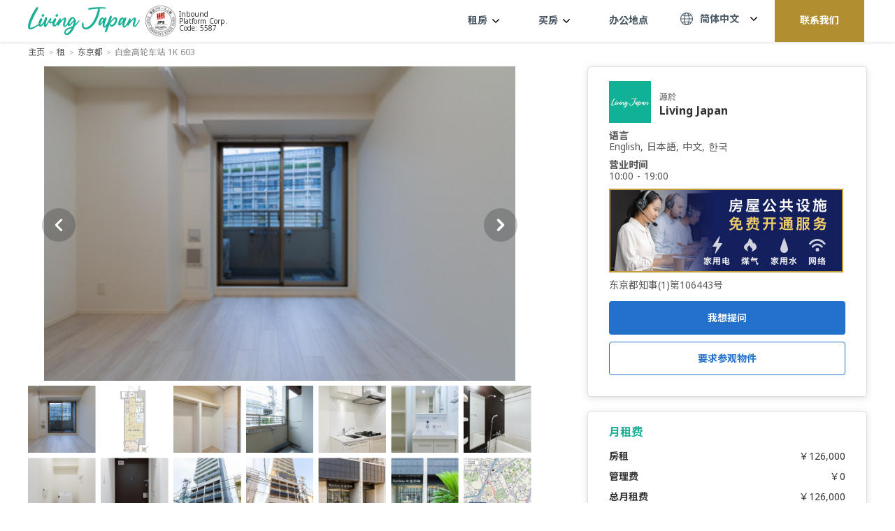

--- FILE ---
content_type: text/html; charset=utf-8
request_url: https://www.livingjapan.com/zh/rent/tokyo/61206467
body_size: 49371
content:
<!doctype html>
<html data-n-head-ssr lang="zh-CN" dir="ltr" data-n-head="%7B%22lang%22:%7B%22ssr%22:%22zh-CN%22%7D,%22dir%22:%7B%22ssr%22:%22ltr%22%7D%7D">
  <head >
    <title>东京都港区1K - Living Japan</title><meta data-n-head="ssr" charset="utf-8"><meta data-n-head="ssr" name="viewport" content="width=device-width, initial-scale=1, maximum-scale=1, user-scalable=0"><meta data-n-head="ssr" data-hid="i18n-og" property="og:locale" content="zh_CN"><meta data-n-head="ssr" data-hid="i18n-og-alt-en-US" property="og:locale:alternate" content="en_US"><meta data-n-head="ssr" data-hid="i18n-og-alt-zh-TW" property="og:locale:alternate" content="zh_TW"><meta data-n-head="ssr" data-hid="i18n-og-alt-ko-KR" property="og:locale:alternate" content="ko_KR"><meta data-n-head="ssr" data-hid="i18n-og-alt-es-ES" property="og:locale:alternate" content="es_ES"><meta data-n-head="ssr" data-hid="i18n-og-alt-fr-FR" property="og:locale:alternate" content="fr_FR"><meta data-n-head="ssr" data-hid="description" name="description" content="东京都港区1K的詳細。查看月租费用、实景照片、房屋佈局、房间大小、交通路线、傢俱设备以及更多。"><meta data-n-head="ssr" data-hid="og:title" property="og:title" content="东京都港区1K - Living Japan"><meta data-n-head="ssr" data-hid="og:type" property="og:type" content="article"><meta data-n-head="ssr" data-hid="og:url" property="og:url" content="https://www.livingjapan.com/zh/rent/tokyo/61206467"><meta data-n-head="ssr" data-hid="og:image" property="og:image" content="https://cdn.livingjapan.com/agencies/6094a628951c484ec914ee7c/images/properties/rooms/featured/a4e8e946-9d8b-40ce-8336-167cfafe7ab3/WWIN.jpeg"><meta data-n-head="ssr" data-hid="og:site_name" property="og:site_name" content="Living Japan"><meta data-n-head="ssr" data-hid="og:description" property="og:description" content="东京都港区1K的詳細。查看月租费用、实景照片、房屋佈局、房间大小、交通路线、傢俱设备以及更多。"><meta data-n-head="ssr" data-hid="twitter:card" property="twitter:card" content="summary_large_image"><meta data-n-head="ssr" data-hid="twitter:site" property="twitter:site" content="@livingjapan_"><meta data-n-head="ssr" data-hid="twitter:url" property="twitter:url" content="https://www.livingjapan.com/zh/rent/tokyo/61206467"><meta data-n-head="ssr" data-hid="twitter:title" property="twitter:title" content="东京都港区1K - Living Japan"><meta data-n-head="ssr" data-hid="twitter:description" property="twitter:description" content="东京都港区1K的詳細。查看月租费用、实景照片、房屋佈局、房间大小、交通路线、傢俱设备以及更多。"><meta data-n-head="ssr" data-hid="twitter:image" property="twitter:image" content="https://cdn.livingjapan.com/agencies/6094a628951c484ec914ee7c/images/properties/rooms/featured/a4e8e946-9d8b-40ce-8336-167cfafe7ab3/WWIN.jpeg"><link data-n-head="ssr" rel="icon" type="image/x-icon" href="/favicon.ico"><link data-n-head="ssr" data-hid="gf-prefetch" rel="dns-prefetch" href="https://fonts.gstatic.com/"><link data-n-head="ssr" data-hid="gf-preconnect" rel="preconnect" href="https://fonts.gstatic.com/" crossorigin=""><link data-n-head="ssr" data-hid="gf-preload" rel="preload" as="style" href="https://fonts.googleapis.com/css2?family=Noto+Sans:wght@400;700&amp;family=Noto+Sans+TC:wght@400;700&amp;family=Noto+Sans+SC:wght@400;700&amp;family=Noto+Sans+JP:wght@400;700&amp;display=swap"><link data-n-head="ssr" rel="alternate" hreflang="x-default" href="https://www.livingjapan.com"><link data-n-head="ssr" rel="alternate" hreflang="zh-Hant" href="https://www.livingjapan.com/zh"><link data-n-head="ssr" rel="alternate" hreflang="zh-Hans" href="https://www.livingjapan.com/zh-tw"><link data-n-head="ssr" rel="alternate" hreflang="ko" href="https://www.livingjapan.com/kr"><link data-n-head="ssr" rel="alternate" hreflang="es" href="https://www.livingjapan.com/es"><link data-n-head="ssr" rel="alternate" hreflang="fr" href="https://www.livingjapan.com/fr"><link data-n-head="ssr" data-hid="i18n-alt-en" rel="alternate" href="https://www.livingjapan.com/rent/tokyo/61206467" hreflang="en"><link data-n-head="ssr" data-hid="i18n-alt-zh-CN" rel="alternate" href="https://www.livingjapan.com/zh/rent/tokyo/61206467" hreflang="zh-cn"><link data-n-head="ssr" data-hid="i18n-alt-zh-TW" rel="alternate" href="https://www.livingjapan.com/zh-tw/rent/tokyo/61206467" hreflang="zh-tw"><link data-n-head="ssr" data-hid="i18n-alt-zh-TW" rel="alternate" href="https://www.livingjapan.com/zh-tw/rent/tokyo/61206467" hreflang="zh-hk"><link data-n-head="ssr" data-hid="i18n-alt-ko-KR" rel="alternate" href="https://www.livingjapan.com/kr/rent/tokyo/61206467" hreflang="ko-kr"><link data-n-head="ssr" data-hid="i18n-alt-es" rel="alternate" href="https://www.livingjapan.com/es/rent/tokyo/61206467" hreflang="es"><link data-n-head="ssr" data-hid="i18n-alt-es-ES" rel="alternate" href="https://www.livingjapan.com/es/rent/tokyo/61206467" hreflang="es-es"><link data-n-head="ssr" data-hid="i18n-alt-fr" rel="alternate" href="https://www.livingjapan.com/fr/rent/tokyo/61206467" hreflang="fr"><link data-n-head="ssr" data-hid="i18n-alt-fr-FR" rel="alternate" href="https://www.livingjapan.com/fr/rent/tokyo/61206467" hreflang="fr-fr"><link data-n-head="ssr" data-hid="i18n-xd" rel="alternate" href="https://www.livingjapan.com/rent/tokyo/61206467" hreflang="x-default"><link data-n-head="ssr" data-hid="i18n-can" rel="canonical" href="https://www.livingjapan.com/zh/rent/tokyo/61206467"><script data-n-head="ssr" data-hid="gtm-script">window['dataLayer']=[];if(!window._gtm_init){window._gtm_init=1;(function(w,n,d,m,e,p){w[d]=(w[d]==1||n[d]=='yes'||n[d]==1||n[m]==1||(w[e]&&w[e][p]&&w[e][p]()))?1:0})(window,navigator,'doNotTrack','msDoNotTrack','external','msTrackingProtectionEnabled');(function(w,d,s,l,x,y){w[x]={};w._gtm_inject=function(i){if(w.doNotTrack||w[x][i])return;w[x][i]=1;w[l]=w[l]||[];w[l].push({'gtm.start':new Date().getTime(),event:'gtm.js'});var f=d.getElementsByTagName(s)[0],j=d.createElement(s);j.async=true;j.src='https://www.googletagmanager.com/gtm.js?id='+i;f.parentNode.insertBefore(j,f);}})(window,document,'script','dataLayer','_gtm_ids','_gtm_inject')};["GTM-NNDKK6C"].forEach(function(i){window._gtm_inject(i)})</script><script data-n-head="ssr" data-hid="gf-script">(function(){var l=document.createElement('link');l.rel="stylesheet";l.href="https://fonts.googleapis.com/css2?family=Noto+Sans:wght@400;700&family=Noto+Sans+TC:wght@400;700&family=Noto+Sans+SC:wght@400;700&family=Noto+Sans+JP:wght@400;700&display=swap";document.querySelector("head").appendChild(l);})();</script><noscript data-n-head="ssr" data-hid="gf-noscript"><link rel="stylesheet" href="https://fonts.googleapis.com/css2?family=Noto+Sans:wght@400;700&family=Noto+Sans+TC:wght@400;700&family=Noto+Sans+SC:wght@400;700&family=Noto+Sans+JP:wght@400;700&display=swap"></noscript><link rel="preload" href="/_nuxt/e9575d4.js" as="script"><link rel="preload" href="/_nuxt/19469fc.js" as="script"><link rel="preload" href="/_nuxt/8f80581.js" as="script"><link rel="preload" href="/_nuxt/43f6480.js" as="script"><link rel="preload" href="/_nuxt/843790e.js" as="script"><link rel="preload" href="/_nuxt/8555746.js" as="script"><link rel="preload" href="/_nuxt/f37f39a.js" as="script"><link rel="preload" href="/_nuxt/e36c6bd.js" as="script"><link rel="preload" href="/_nuxt/9de42f2.js" as="script"><style data-vue-ssr-id="12ba2d00:0 517a8dd7:0 1d7ebdfe:0 43573d59:0 8df54402:0 84da3216:0 e8ea38f8:0 8d418772:0 1e0cb396:0 0d93e7ad:0 0bf58a98:0 2f893343:0 2d8e2e7a:0 763fdb66:0 6fac4504:0 383eb85f:0 0b66fbf7:0 1f762c6c:0 402be18a:0 ac0c960c:0 29217ee4:0 2d3707b8:0 2b949474:0 8c9bb674:0 608106db:0 13b36fad:0 737f3d11:0 7b733739:0 0d314210:0 1e1c6a2e:0 09e3a22b:0 0dad03e1:0 14499a46:0 7cd9b7f2:0 bf161848:0 2bdbaa23:0 942bd8d0:0 34b717db:0 72ed95d1:0 48ca2920:0 873d3bde:0 6f17ddeb:0 9a2b36ce:0 520ac237:0 8049cdfa:0">/*! normalize.css v3.0.2 | MIT License | git.io/normalize */article,aside,details,figcaption,figure,footer,header,hgroup,main,menu,nav,section,summary{display:block}audio,canvas,progress,video{display:inline-block;vertical-align:baseline}audio:not([controls]){display:none;height:0}[hidden],template{display:none}a{text-decoration:none}a:active,a:hover{outline:0}abbr[title]{border-bottom:1px dotted}b,strong{font-weight:700}dfn{font-style:italic}mark{background:#fff;color:#000}small{font-size:80%}sub,sup{font-size:75%;line-height:0;position:relative;vertical-align:baseline}sup{top:-.5em}sub{bottom:-.25em}svg:not(:root){overflow:hidden}figure{margin:1em 40px}hr{box-sizing:content-box;height:0}pre{overflow:auto}code,kbd,pre,samp{font-family:monospace,"Arial";font-size:1em}textarea{overflow:auto}optgroup{font-weight:700}button,select{text-transform:none}button{color:inherit;font:inherit;margin:0;outline:none;overflow:visible;-webkit-appearance:button;cursor:pointer}button::-moz-focus-inner{border:0;padding:0}input{color:inherit;font:inherit;margin:0;outline:none}input::-moz-focus-inner{line-height:normal;border:0;padding:0}input:active,input:focus,input:visited{outline:none}optgroup,select,textarea{color:inherit;font:inherit;margin:0;outline:none}optgroup:active,optgroup:focus,optgroup:visited,select:active,select:focus,select:visited,textarea:active,textarea:focus,textarea:visited{outline:none}html input[type=button],input[type=reset],input[type=submit]{-webkit-appearance:button;cursor:pointer}button[disabled],html input[disabled]{cursor:default}input[type=checkbox],input[type=radio]{box-sizing:border-box;padding:0}input[type=number]::-webkit-inner-spin-button,input[type=number]::-webkit-outer-spin-button{height:auto}input[type=search]{-webkit-appearance:textfield;box-sizing:content-box}input[type=search]::-webkit-search-cancel-button,input[type=search]::-webkit-search-decoration{-webkit-appearance:none}fieldset{margin:0 2px;border:1px solid silver;padding:.35em .625em .75em}legend{border:0;padding:0}table{border-collapse:collapse;border-spacing:0}td,th{padding:0}*{box-sizing:border-box}blockquote,body,dd,dl,fieldset,figure,h1,h2,h3,h4,h5,h6,hr,legend,ol,p,pre,ul{margin:0;padding:0}li{list-style:none}li>ol,li>ul{margin-bottom:0}address,blockquote,dl,fieldset,figure,h1,h2,h3,h4,h5,h6,hr,ol,p,pre,table,ul{margin-bottom:.9375rem}dd,ol,ul{margin-left:.9375rem}html{height:100vh}body,html{font-size:1rem}body{color:#333;font-family:"Noto Sans","Noto Sans TC","Noto Sans SC",sans-serif;font-weight:400;word-break:break-word;line-height:1.5rem;min-height:100vh;min-height:-webkit-fill-available}.container{width:100%;margin:0 auto}@media(min-width:769px){.container{max-width:76.875rem;padding-left:.9375rem;padding-right:.9375rem}}@media(max-width:768px){.container{padding-left:20px;padding-right:20px}}.container--s{max-width:50rem}a{transition:all .25s ease}img{max-width:100%;height:auto;vertical-align:middle}.thumb{position:relative;display:block;height:0;overflow:hidden;margin:0}.thumb img{position:absolute;top:50%;left:50%;width:100%;height:100%;-o-object-fit:cover;object-fit:cover;-o-object-position:center;object-position:center;transform:translate(-50%,-50%);transition:all .75s ease}.thumb-1x1{padding-bottom:100%}.btn{font-size:1rem;line-height:1.125rem;color:#fff;border:none;border-radius:.25rem;width:100%;height:3rem;outline:none;display:flex;align-items:center;justify-content:center;transition:all .2s ease}.btn-active{background:#2471cb}.btn-white{background:#fff;color:#555;border:1px solid #ccc}.btn-white:hover{background:#2471cb;color:#fff;border:none}.btn:hover{background:#2471cb;box-shadow:0 0 .375rem .0625rem rgba(36,113,203,.8)}.site-main{padding-top:81px;padding-bottom:60px}.site-main.new-banner{padding-top:59.6px}@media(max-width:768px){.site-main{padding-bottom:2.5rem;padding-top:4.375rem}.site-main.new-banner{padding-top:60px}}.scrollbar{scrollbar-color:#18af94 #e8e8e8;scrollbar-width:thin}.scrollbar::-webkit-scrollbar-track{background-color:#e8e8e8}.scrollbar::-webkit-scrollbar{width:.5rem;height:.5rem}.scrollbar::-webkit-scrollbar-thumb{background-color:#18af94}.flex{display:flex}.aic{align-items:center}.fw{flex-wrap:wrap}.jcc{justify-content:center}@media(min-width:767px){.sp-only{display:none}}.d--block{display:block!important}.d--flex{display:flex!important}.d--fixed{display:fixed!important}.d--none{display:none!important}.d--inline-block{display:inline-block!important}@media(max-width:768px){.d-sp--block{display:block!important}.d-sp--flex{display:flex!important}.d-sp--fixed{display:fixed!important}.d-sp--none{display:none!important}.d-sp--inline-block{display:inline-block!important}}@media(min-width:769px){.d-pc--block{display:block!important}.d-pc--flex{display:flex!important}.d-pc--fixed{display:fixed!important}.d-pc--none{display:none!important}.d-pc--inline-block{display:inline-block!important}}.flex--row{flex-direction:row}.flex--row-reverse{flex-direction:row-reverse}.flex--column{flex-direction:column}.flex--column-reverse{flex-direction:column-reverse}.flex--wrap{flex-wrap:wrap}.flex--no-wrap{flex-wrap:no-wrap}.align__items--center{align-items:center}.align__items--flex-start{align-items:flex-start}.align__items--flex-end{align-items:flex-end}.align__content--center{align-content:center}.align__content--flex-start{align-content:flex-start}.align__content--flex-end{align-content:flex-end}.align__content--space-between{align-content:space-between}.align__content--space-around{align-content:space-around}.justify__items--center{justify-items:center}.justify__items--flex-start{justify-items:flex-start}.justify__items--flex-end{justify-items:flex-end}.justify__content--center{justify-content:center}.justify__content--flex-start{justify-content:flex-start}.justify__content--flex-end{justify-content:flex-end}.justify__content--space-between{justify-content:space-between}.justify__content--space-around{justify-content:space-around}.d--center{display:block;margin:0 auto}@media(max-width:768px){.only_pc{display:none!important}}@media(min-width:769px){.only_sp{display:none!important}}@media(max-width:1160px){.pc_tour{display:none!important}}@media(min-width:1160px){.sp_tour{display:none!important}}@media(max-width:1024px){.only_pc_header{display:none!important}}@media(min-width:1025px){.only_sp_header{display:none!important}}.pl--0{padding-left:0!important}.pl--5{padding-left:.3125rem!important}.pl--10{padding-left:.625rem!important}.pl--15{padding-left:.9375rem!important}.pl--20{padding-left:1.25rem!important}.pl--25{padding-left:1.5625rem!important}.pl--30{padding-left:1.875rem!important}.pl--35{padding-left:2.1875rem!important}.pl--40{padding-left:2.5rem!important}.pl--45{padding-left:2.8125rem!important}.pl--50{padding-left:3.125rem!important}.pr--0{padding-right:0!important}.pr--5{padding-right:.3125rem!important}.pr--10{padding-right:.625rem!important}.pr--15{padding-right:.9375rem!important}.pr--20{padding-right:1.25rem!important}.pr--25{padding-right:1.5625rem!important}.pr--30{padding-right:1.875rem!important}.pr--35{padding-right:2.1875rem!important}.pr--40{padding-right:2.5rem!important}.pr--45{padding-right:2.8125rem!important}.pr--50{padding-right:3.125rem!important}.pt--0{padding-top:0!important}.pt--5{padding-top:.3125rem!important}.pt--10{padding-top:.625rem!important}.pt--15{padding-top:.9375rem!important}.pt--20{padding-top:1.25rem!important}.pt--25{padding-top:1.5625rem!important}.pt--30{padding-top:1.875rem!important}.pt--35{padding-top:2.1875rem!important}.pt--40{padding-top:2.5rem!important}.pt--45{padding-top:2.8125rem!important}.pt--50{padding-top:3.125rem!important}.pb--0{padding-bottom:0!important}.pb--5{padding-bottom:.3125rem!important}.pb--10{padding-bottom:.625rem!important}.pb--15{padding-bottom:.9375rem!important}.pb--20{padding-bottom:1.25rem!important}.pb--25{padding-bottom:1.5625rem!important}.pb--30{padding-bottom:1.875rem!important}.pb--35{padding-bottom:2.1875rem!important}.pb--40{padding-bottom:2.5rem!important}.pb--45{padding-bottom:2.8125rem!important}.pb--50{padding-bottom:3.125rem!important}.px--0{padding-left:0!important;padding-right:0!important}.px--5{padding-left:.3125rem!important;padding-right:.3125rem!important}.px--10{padding-left:.625rem!important;padding-right:.625rem!important}.px--15{padding-left:.9375rem!important;padding-right:.9375rem!important}.px--20{padding-left:1.25rem!important;padding-right:1.25rem!important}.px--25{padding-left:1.5625rem!important;padding-right:1.5625rem!important}.px--30{padding-left:1.875rem!important;padding-right:1.875rem!important}.px--35{padding-left:2.1875rem!important;padding-right:2.1875rem!important}.px--40{padding-left:2.5rem!important;padding-right:2.5rem!important}.px--45{padding-left:2.8125rem!important;padding-right:2.8125rem!important}.px--50{padding-left:3.125rem!important;padding-right:3.125rem!important}.py--0{padding-top:0!important;padding-bottom:0!important}.py--5{padding-top:.3125rem!important;padding-bottom:.3125rem!important}.py--10{padding-top:.625rem!important;padding-bottom:.625rem!important}.py--15{padding-top:.9375rem!important;padding-bottom:.9375rem!important}.py--20{padding-top:1.25rem!important;padding-bottom:1.25rem!important}.py--25{padding-top:1.5625rem!important;padding-bottom:1.5625rem!important}.py--30{padding-top:1.875rem!important;padding-bottom:1.875rem!important}.py--35{padding-top:2.1875rem!important;padding-bottom:2.1875rem!important}.py--40{padding-top:2.5rem!important;padding-bottom:2.5rem!important}.py--45{padding-top:2.8125rem!important;padding-bottom:2.8125rem!important}.py--50{padding-top:3.125rem!important;padding-bottom:3.125rem!important}.ml--0{margin-left:0!important}.ml--5{margin-left:.3125rem!important}.ml--10{margin-left:.625rem!important}.ml--15{margin-left:.9375rem!important}.ml--20{margin-left:1.25rem!important}.ml--25{margin-left:1.5625rem!important}.ml--30{margin-left:1.875rem!important}.ml--35{margin-left:2.1875rem!important}.ml--40{margin-left:2.5rem!important}.ml--45{margin-left:2.8125rem!important}.ml--50{margin-left:3.125rem!important}.mr--0{margin-right:0!important}.mr--5{margin-right:.3125rem!important}.mr--10{margin-right:.625rem!important}.mr--15{margin-right:.9375rem!important}.mr--20{margin-right:1.25rem!important}.mr--25{margin-right:1.5625rem!important}.mr--30{margin-right:1.875rem!important}.mr--35{margin-right:2.1875rem!important}.mr--40{margin-right:2.5rem!important}.mr--45{margin-right:2.8125rem!important}.mr--50{margin-right:3.125rem!important}.mt--0{margin-top:0!important}.mt--5{margin-top:.3125rem!important}.mt--10{margin-top:.625rem!important}.mt--15{margin-top:.9375rem!important}.mt--20{margin-top:1.25rem!important}.mt--25{margin-top:1.5625rem!important}.mt--30{margin-top:1.875rem!important}.mt--35{margin-top:2.1875rem!important}.mt--40{margin-top:2.5rem!important}.mt--45{margin-top:2.8125rem!important}.mt--50{margin-top:3.125rem!important}.mb--0{margin-bottom:0!important}.mb--5{margin-bottom:.3125rem!important}.mb--10{margin-bottom:.625rem!important}.mb--15{margin-bottom:.9375rem!important}.mb--20{margin-bottom:1.25rem!important}.mb--25{margin-bottom:1.5625rem!important}.mb--30{margin-bottom:1.875rem!important}.mb--35{margin-bottom:2.1875rem!important}.mb--40{margin-bottom:2.5rem!important}.mb--45{margin-bottom:2.8125rem!important}.mb--50{margin-bottom:3.125rem!important}.mx--0{margin-left:0!important;margin-right:0!important}.mx--5{margin-left:.3125rem!important;margin-right:.3125rem!important}.mx--10{margin-left:.625rem!important;margin-right:.625rem!important}.mx--15{margin-left:.9375rem!important;margin-right:.9375rem!important}.mx--20{margin-left:1.25rem!important;margin-right:1.25rem!important}.mx--25{margin-left:1.5625rem!important;margin-right:1.5625rem!important}.mx--30{margin-left:1.875rem!important;margin-right:1.875rem!important}.mx--35{margin-left:2.1875rem!important;margin-right:2.1875rem!important}.mx--40{margin-left:2.5rem!important;margin-right:2.5rem!important}.mx--45{margin-left:2.8125rem!important;margin-right:2.8125rem!important}.mx--50{margin-left:3.125rem!important;margin-right:3.125rem!important}.my--0{margin-top:0!important;margin-bottom:0!important}.my--5{margin-top:.3125rem!important;margin-bottom:.3125rem!important}.my--10{margin-top:.625rem!important;margin-bottom:.625rem!important}.my--15{margin-top:.9375rem!important;margin-bottom:.9375rem!important}.my--20{margin-top:1.25rem!important;margin-bottom:1.25rem!important}.my--25{margin-top:1.5625rem!important;margin-bottom:1.5625rem!important}.my--30{margin-top:1.875rem!important;margin-bottom:1.875rem!important}.my--35{margin-top:2.1875rem!important;margin-bottom:2.1875rem!important}.my--40{margin-top:2.5rem!important;margin-bottom:2.5rem!important}.my--45{margin-top:2.8125rem!important;margin-bottom:2.8125rem!important}.my--50{margin-top:3.125rem!important;margin-bottom:3.125rem!important}@media(min-width:769px){.pl-pc--0{padding-left:0!important}.pl-pc--5{padding-left:.3125rem!important}.pl-pc--10{padding-left:.625rem!important}.pl-pc--15{padding-left:.9375rem!important}.pl-pc--20{padding-left:1.25rem!important}.pl-pc--25{padding-left:1.5625rem!important}.pl-pc--30{padding-left:1.875rem!important}.pl-pc--35{padding-left:2.1875rem!important}.pl-pc--40{padding-left:2.5rem!important}.pl-pc--45{padding-left:2.8125rem!important}.pl-pc--50{padding-left:3.125rem!important}.pr-pc--0{padding-right:0!important}.pr-pc--5{padding-right:.3125rem!important}.pr-pc--10{padding-right:.625rem!important}.pr-pc--15{padding-right:.9375rem!important}.pr-pc--20{padding-right:1.25rem!important}.pr-pc--25{padding-right:1.5625rem!important}.pr-pc--30{padding-right:1.875rem!important}.pr-pc--35{padding-right:2.1875rem!important}.pr-pc--40{padding-right:2.5rem!important}.pr-pc--45{padding-right:2.8125rem!important}.pr-pc--50{padding-right:3.125rem!important}.pt-pc--0{padding-top:0!important}.pt-pc--5{padding-top:.3125rem!important}.pt-pc--10{padding-top:.625rem!important}.pt-pc--15{padding-top:.9375rem!important}.pt-pc--20{padding-top:1.25rem!important}.pt-pc--25{padding-top:1.5625rem!important}.pt-pc--30{padding-top:1.875rem!important}.pt-pc--35{padding-top:2.1875rem!important}.pt-pc--40{padding-top:2.5rem!important}.pt-pc--45{padding-top:2.8125rem!important}.pt-pc--50{padding-top:3.125rem!important}.pb-pc--0{padding-bottom:0!important}.pb-pc--5{padding-bottom:.3125rem!important}.pb-pc--10{padding-bottom:.625rem!important}.pb-pc--15{padding-bottom:.9375rem!important}.pb-pc--20{padding-bottom:1.25rem!important}.pb-pc--25{padding-bottom:1.5625rem!important}.pb-pc--30{padding-bottom:1.875rem!important}.pb-pc--35{padding-bottom:2.1875rem!important}.pb-pc--40{padding-bottom:2.5rem!important}.pb-pc--45{padding-bottom:2.8125rem!important}.pb-pc--50{padding-bottom:3.125rem!important}.px-pc--0{padding-left:0!important;padding-right:0!important}.px-pc--5{padding-left:.3125rem!important;padding-right:.3125rem!important}.px-pc--10{padding-left:.625rem!important;padding-right:.625rem!important}.px-pc--15{padding-left:.9375rem!important;padding-right:.9375rem!important}.px-pc--20{padding-left:1.25rem!important;padding-right:1.25rem!important}.px-pc--25{padding-left:1.5625rem!important;padding-right:1.5625rem!important}.px-pc--30{padding-left:1.875rem!important;padding-right:1.875rem!important}.px-pc--35{padding-left:2.1875rem!important;padding-right:2.1875rem!important}.px-pc--40{padding-left:2.5rem!important;padding-right:2.5rem!important}.px-pc--45{padding-left:2.8125rem!important;padding-right:2.8125rem!important}.px-pc--50{padding-left:3.125rem!important;padding-right:3.125rem!important}.py-pc--0{padding-top:0!important;padding-bottom:0!important}.py-pc--5{padding-top:.3125rem!important;padding-bottom:.3125rem!important}.py-pc--10{padding-top:.625rem!important;padding-bottom:.625rem!important}.py-pc--15{padding-top:.9375rem!important;padding-bottom:.9375rem!important}.py-pc--20{padding-top:1.25rem!important;padding-bottom:1.25rem!important}.py-pc--25{padding-top:1.5625rem!important;padding-bottom:1.5625rem!important}.py-pc--30{padding-top:1.875rem!important;padding-bottom:1.875rem!important}.py-pc--35{padding-top:2.1875rem!important;padding-bottom:2.1875rem!important}.py-pc--40{padding-top:2.5rem!important;padding-bottom:2.5rem!important}.py-pc--45{padding-top:2.8125rem!important;padding-bottom:2.8125rem!important}.py-pc--50{padding-top:3.125rem!important;padding-bottom:3.125rem!important}.ml-pc--0{margin-left:0!important}.ml-pc--5{margin-left:.3125rem!important}.ml-pc--10{margin-left:.625rem!important}.ml-pc--15{margin-left:.9375rem!important}.ml-pc--20{margin-left:1.25rem!important}.ml-pc--25{margin-left:1.5625rem!important}.ml-pc--30{margin-left:1.875rem!important}.ml-pc--35{margin-left:2.1875rem!important}.ml-pc--40{margin-left:2.5rem!important}.ml-pc--45{margin-left:2.8125rem!important}.ml-pc--50{margin-left:3.125rem!important}.mr-pc--0{margin-right:0!important}.mr-pc--5{margin-right:.3125rem!important}.mr-pc--10{margin-right:.625rem!important}.mr-pc--15{margin-right:.9375rem!important}.mr-pc--20{margin-right:1.25rem!important}.mr-pc--25{margin-right:1.5625rem!important}.mr-pc--30{margin-right:1.875rem!important}.mr-pc--35{margin-right:2.1875rem!important}.mr-pc--40{margin-right:2.5rem!important}.mr-pc--45{margin-right:2.8125rem!important}.mr-pc--50{margin-right:3.125rem!important}.mt-pc--0{margin-top:0!important}.mt-pc--5{margin-top:.3125rem!important}.mt-pc--10{margin-top:.625rem!important}.mt-pc--15{margin-top:.9375rem!important}.mt-pc--20{margin-top:1.25rem!important}.mt-pc--25{margin-top:1.5625rem!important}.mt-pc--30{margin-top:1.875rem!important}.mt-pc--35{margin-top:2.1875rem!important}.mt-pc--40{margin-top:2.5rem!important}.mt-pc--45{margin-top:2.8125rem!important}.mt-pc--50{margin-top:3.125rem!important}.mb-pc--0{margin-bottom:0!important}.mb-pc--5{margin-bottom:.3125rem!important}.mb-pc--10{margin-bottom:.625rem!important}.mb-pc--15{margin-bottom:.9375rem!important}.mb-pc--20{margin-bottom:1.25rem!important}.mb-pc--25{margin-bottom:1.5625rem!important}.mb-pc--30{margin-bottom:1.875rem!important}.mb-pc--35{margin-bottom:2.1875rem!important}.mb-pc--40{margin-bottom:2.5rem!important}.mb-pc--45{margin-bottom:2.8125rem!important}.mb-pc--50{margin-bottom:3.125rem!important}.mx-pc--0{margin-left:0!important;margin-right:0!important}.mx-pc--5{margin-left:.3125rem!important;margin-right:.3125rem!important}.mx-pc--10{margin-left:.625rem!important;margin-right:.625rem!important}.mx-pc--15{margin-left:.9375rem!important;margin-right:.9375rem!important}.mx-pc--20{margin-left:1.25rem!important;margin-right:1.25rem!important}.mx-pc--25{margin-left:1.5625rem!important;margin-right:1.5625rem!important}.mx-pc--30{margin-left:1.875rem!important;margin-right:1.875rem!important}.mx-pc--35{margin-left:2.1875rem!important;margin-right:2.1875rem!important}.mx-pc--40{margin-left:2.5rem!important;margin-right:2.5rem!important}.mx-pc--45{margin-left:2.8125rem!important;margin-right:2.8125rem!important}.mx-pc--50{margin-left:3.125rem!important;margin-right:3.125rem!important}.my-pc--0{margin-top:0!important;margin-bottom:0!important}.my-pc--5{margin-top:.3125rem!important;margin-bottom:.3125rem!important}.my-pc--10{margin-top:.625rem!important;margin-bottom:.625rem!important}.my-pc--15{margin-top:.9375rem!important;margin-bottom:.9375rem!important}.my-pc--20{margin-top:1.25rem!important;margin-bottom:1.25rem!important}.my-pc--25{margin-top:1.5625rem!important;margin-bottom:1.5625rem!important}.my-pc--30{margin-top:1.875rem!important;margin-bottom:1.875rem!important}.my-pc--35{margin-top:2.1875rem!important;margin-bottom:2.1875rem!important}.my-pc--40{margin-top:2.5rem!important;margin-bottom:2.5rem!important}.my-pc--45{margin-top:2.8125rem!important;margin-bottom:2.8125rem!important}.my-pc--50{margin-top:3.125rem!important;margin-bottom:3.125rem!important}}@media(max-width:768px){.pl-sp--0{padding-left:0!important}.pl-sp--5{padding-left:.3125rem!important}.pl-sp--10{padding-left:.625rem!important}.pl-sp--15{padding-left:.9375rem!important}.pl-sp--20{padding-left:1.25rem!important}.pl-sp--25{padding-left:1.5625rem!important}.pl-sp--30{padding-left:1.875rem!important}.pl-sp--35{padding-left:2.1875rem!important}.pl-sp--40{padding-left:2.5rem!important}.pl-sp--45{padding-left:2.8125rem!important}.pl-sp--50{padding-left:3.125rem!important}.pr-sp--0{padding-right:0!important}.pr-sp--5{padding-right:.3125rem!important}.pr-sp--10{padding-right:.625rem!important}.pr-sp--15{padding-right:.9375rem!important}.pr-sp--20{padding-right:1.25rem!important}.pr-sp--25{padding-right:1.5625rem!important}.pr-sp--30{padding-right:1.875rem!important}.pr-sp--35{padding-right:2.1875rem!important}.pr-sp--40{padding-right:2.5rem!important}.pr-sp--45{padding-right:2.8125rem!important}.pr-sp--50{padding-right:3.125rem!important}.pt-sp--0{padding-top:0!important}.pt-sp--5{padding-top:.3125rem!important}.pt-sp--10{padding-top:.625rem!important}.pt-sp--15{padding-top:.9375rem!important}.pt-sp--20{padding-top:1.25rem!important}.pt-sp--25{padding-top:1.5625rem!important}.pt-sp--30{padding-top:1.875rem!important}.pt-sp--35{padding-top:2.1875rem!important}.pt-sp--40{padding-top:2.5rem!important}.pt-sp--45{padding-top:2.8125rem!important}.pt-sp--50{padding-top:3.125rem!important}.pb-sp--0{padding-bottom:0!important}.pb-sp--5{padding-bottom:.3125rem!important}.pb-sp--10{padding-bottom:.625rem!important}.pb-sp--15{padding-bottom:.9375rem!important}.pb-sp--20{padding-bottom:1.25rem!important}.pb-sp--25{padding-bottom:1.5625rem!important}.pb-sp--30{padding-bottom:1.875rem!important}.pb-sp--35{padding-bottom:2.1875rem!important}.pb-sp--40{padding-bottom:2.5rem!important}.pb-sp--45{padding-bottom:2.8125rem!important}.pb-sp--50{padding-bottom:3.125rem!important}.px-sp--0{padding-left:0!important;padding-right:0!important}.px-sp--5{padding-left:.3125rem!important;padding-right:.3125rem!important}.px-sp--10{padding-left:.625rem!important;padding-right:.625rem!important}.px-sp--15{padding-left:.9375rem!important;padding-right:.9375rem!important}.px-sp--20{padding-left:1.25rem!important;padding-right:1.25rem!important}.px-sp--25{padding-left:1.5625rem!important;padding-right:1.5625rem!important}.px-sp--30{padding-left:1.875rem!important;padding-right:1.875rem!important}.px-sp--35{padding-left:2.1875rem!important;padding-right:2.1875rem!important}.px-sp--40{padding-left:2.5rem!important;padding-right:2.5rem!important}.px-sp--45{padding-left:2.8125rem!important;padding-right:2.8125rem!important}.px-sp--50{padding-left:3.125rem!important;padding-right:3.125rem!important}.py-sp--0{padding-top:0!important;padding-bottom:0!important}.py-sp--5{padding-top:.3125rem!important;padding-bottom:.3125rem!important}.py-sp--10{padding-top:.625rem!important;padding-bottom:.625rem!important}.py-sp--15{padding-top:.9375rem!important;padding-bottom:.9375rem!important}.py-sp--20{padding-top:1.25rem!important;padding-bottom:1.25rem!important}.py-sp--25{padding-top:1.5625rem!important;padding-bottom:1.5625rem!important}.py-sp--30{padding-top:1.875rem!important;padding-bottom:1.875rem!important}.py-sp--35{padding-top:2.1875rem!important;padding-bottom:2.1875rem!important}.py-sp--40{padding-top:2.5rem!important;padding-bottom:2.5rem!important}.py-sp--45{padding-top:2.8125rem!important;padding-bottom:2.8125rem!important}.py-sp--50{padding-top:3.125rem!important;padding-bottom:3.125rem!important}.ml-sp--0{margin-left:0!important}.ml-sp--5{margin-left:.3125rem!important}.ml-sp--10{margin-left:.625rem!important}.ml-sp--15{margin-left:.9375rem!important}.ml-sp--20{margin-left:1.25rem!important}.ml-sp--25{margin-left:1.5625rem!important}.ml-sp--30{margin-left:1.875rem!important}.ml-sp--35{margin-left:2.1875rem!important}.ml-sp--40{margin-left:2.5rem!important}.ml-sp--45{margin-left:2.8125rem!important}.ml-sp--50{margin-left:3.125rem!important}.mr-sp--0{margin-right:0!important}.mr-sp--5{margin-right:.3125rem!important}.mr-sp--10{margin-right:.625rem!important}.mr-sp--15{margin-right:.9375rem!important}.mr-sp--20{margin-right:1.25rem!important}.mr-sp--25{margin-right:1.5625rem!important}.mr-sp--30{margin-right:1.875rem!important}.mr-sp--35{margin-right:2.1875rem!important}.mr-sp--40{margin-right:2.5rem!important}.mr-sp--45{margin-right:2.8125rem!important}.mr-sp--50{margin-right:3.125rem!important}.mt-sp--0{margin-top:0!important}.mt-sp--5{margin-top:.3125rem!important}.mt-sp--10{margin-top:.625rem!important}.mt-sp--15{margin-top:.9375rem!important}.mt-sp--20{margin-top:1.25rem!important}.mt-sp--25{margin-top:1.5625rem!important}.mt-sp--30{margin-top:1.875rem!important}.mt-sp--35{margin-top:2.1875rem!important}.mt-sp--40{margin-top:2.5rem!important}.mt-sp--45{margin-top:2.8125rem!important}.mt-sp--50{margin-top:3.125rem!important}.mb-sp--0{margin-bottom:0!important}.mb-sp--5{margin-bottom:.3125rem!important}.mb-sp--10{margin-bottom:.625rem!important}.mb-sp--15{margin-bottom:.9375rem!important}.mb-sp--20{margin-bottom:1.25rem!important}.mb-sp--25{margin-bottom:1.5625rem!important}.mb-sp--30{margin-bottom:1.875rem!important}.mb-sp--35{margin-bottom:2.1875rem!important}.mb-sp--40{margin-bottom:2.5rem!important}.mb-sp--45{margin-bottom:2.8125rem!important}.mb-sp--50{margin-bottom:3.125rem!important}.mx-sp--0{margin-left:0!important;margin-right:0!important}.mx-sp--5{margin-left:.3125rem!important;margin-right:.3125rem!important}.mx-sp--10{margin-left:.625rem!important;margin-right:.625rem!important}.mx-sp--15{margin-left:.9375rem!important;margin-right:.9375rem!important}.mx-sp--20{margin-left:1.25rem!important;margin-right:1.25rem!important}.mx-sp--25{margin-left:1.5625rem!important;margin-right:1.5625rem!important}.mx-sp--30{margin-left:1.875rem!important;margin-right:1.875rem!important}.mx-sp--35{margin-left:2.1875rem!important;margin-right:2.1875rem!important}.mx-sp--40{margin-left:2.5rem!important;margin-right:2.5rem!important}.mx-sp--45{margin-left:2.8125rem!important;margin-right:2.8125rem!important}.mx-sp--50{margin-left:3.125rem!important;margin-right:3.125rem!important}.my-sp--0{margin-top:0!important;margin-bottom:0!important}.my-sp--5{margin-top:.3125rem!important;margin-bottom:.3125rem!important}.my-sp--10{margin-top:.625rem!important;margin-bottom:.625rem!important}.my-sp--15{margin-top:.9375rem!important;margin-bottom:.9375rem!important}.my-sp--20{margin-top:1.25rem!important;margin-bottom:1.25rem!important}.my-sp--25{margin-top:1.5625rem!important;margin-bottom:1.5625rem!important}.my-sp--30{margin-top:1.875rem!important;margin-bottom:1.875rem!important}.my-sp--35{margin-top:2.1875rem!important;margin-bottom:2.1875rem!important}.my-sp--40{margin-top:2.5rem!important;margin-bottom:2.5rem!important}.my-sp--45{margin-top:2.8125rem!important;margin-bottom:2.8125rem!important}.my-sp--50{margin-top:3.125rem!important;margin-bottom:3.125rem!important}}.m--auto{margin-right:auto}.m--auto,.ml--auto{margin-left:auto}.mr--auto{margin-right:auto}@media(min-width:769px){.mx__pc--auto{margin-left:auto;margin-right:auto}}@media(max-width:768px){.mx__sp--auto{margin-left:auto;margin-right:auto}}.mx--auto{margin-left:auto;margin-right:auto}.p--auto{padding-right:auto}.p--auto,.pl--auto{padding-left:auto}.pr--auto{padding-right:auto}@media(min-width:769px){.px__pc--auto{padding-left:auto;padding-right:auto}}@media(max-width:768px){.px__sp--auto{padding-left:auto;padding-right:auto}}.px--auto{padding-left:auto;padding-right:auto}
code[class*=language-],pre[class*=language-]{color:#000;background:none;text-shadow:0 1px #fff;font-family:Consolas,Monaco,"Andale Mono","Ubuntu Mono",monospace;font-size:1em;text-align:left;white-space:pre;word-spacing:normal;word-break:normal;word-wrap:normal;line-height:1.5;-moz-tab-size:4;-o-tab-size:4;tab-size:4;-webkit-hyphens:none;hyphens:none}code[class*=language-]::-moz-selection,code[class*=language-] ::-moz-selection,pre[class*=language-]::-moz-selection,pre[class*=language-] ::-moz-selection{text-shadow:none;background:#b3d4fc}code[class*=language-]::selection,code[class*=language-] ::selection,pre[class*=language-]::selection,pre[class*=language-] ::selection{text-shadow:none;background:#b3d4fc}@media print{code[class*=language-],pre[class*=language-]{text-shadow:none}}pre[class*=language-]{padding:1em;margin:.5em 0;overflow:auto}:not(pre)>code[class*=language-],pre[class*=language-]{background:#f5f2f0}:not(pre)>code[class*=language-]{padding:.1em;border-radius:.3em;white-space:normal}.token.cdata,.token.comment,.token.doctype,.token.prolog{color:#708090}.token.punctuation{color:#999}.token.namespace{opacity:.7}.token.boolean,.token.constant,.token.deleted,.token.number,.token.property,.token.symbol,.token.tag{color:#905}.token.attr-name,.token.builtin,.token.char,.token.inserted,.token.selector,.token.string{color:#690}.language-css .token.string,.style .token.string,.token.entity,.token.operator,.token.url{color:#9a6e3a;background:hsla(0,0%,100%,.5)}.token.atrule,.token.attr-value,.token.keyword{color:#07a}.token.class-name,.token.function{color:#dd4a68}.token.important,.token.regex,.token.variable{color:#e90}.token.bold,.token.important{font-weight:700}.token.italic{font-style:italic}.token.entity{cursor:help}
.nuxt-progress{position:fixed;top:0;left:0;right:0;height:2px;width:0;opacity:1;transition:width .1s,opacity .4s;background-color:#000;z-index:999999}.nuxt-progress.nuxt-progress-notransition{transition:none}.nuxt-progress-failed{background-color:red}
html{font-family:"Source Sans Pro",-apple-system,BlinkMacSystemFont,"Segoe UI",Roboto,"Helvetica Neue",Arial,sans-serif;font-size:16px;word-spacing:1px;-ms-text-size-adjust:100%;-webkit-text-size-adjust:100%;-moz-osx-font-smoothing:grayscale;-webkit-font-smoothing:antialiased;box-sizing:border-box}*,:after,:before{box-sizing:border-box;margin:0}.button--green{display:inline-block;border-radius:4px;border:1px solid #3b8070;color:#3b8070;text-decoration:none;padding:10px 30px}.button--green:hover{color:#fff;background-color:#3b8070}.button--grey{display:inline-block;border-radius:4px;border:1px solid #35495e;color:#35495e;text-decoration:none;padding:10px 30px;margin-left:15px}.button--grey:hover{color:#fff;background-color:#35495e}
.language-comment[data-v-61e76ee3]{margin-top:10px;color:#555}@media(max-width:768px){.site-main[data-v-61e76ee3]{padding-top:50px}}.page-wrapper[data-v-61e76ee3]{display:flex;flex-wrap:wrap;align-items:flex-start}@media(min-width:769px){.main-content[data-v-61e76ee3]{width:60%}}.page-aside[data-v-61e76ee3]{margin-bottom:1.25rem}@media(min-width:769px){.page-aside[data-v-61e76ee3]{padding-left:80px;width:40%}}@media(min-width:769px)and (max-width:1100px){.page-aside[data-v-61e76ee3]{width:40%}}.detail-section[data-v-61e76ee3]{margin-bottom:24px}.section-title[data-v-61e76ee3]{margin-bottom:10px;font-size:18px;line-height:1.2em}.property-detail[data-v-61e76ee3]{display:flex;flex-wrap:wrap;border:1px solid #ddd}.property-detail__row[data-v-61e76ee3]{width:100%;display:flex;border-bottom:1px solid #ddd}.property-detail__row[data-v-61e76ee3]:last-child{border-bottom:none}@media(min-width:769px){.property-detail__row[data-v-61e76ee3]{width:50%}.property-detail__row[data-v-61e76ee3]:nth-child(odd){border-right:1px solid #ddd}.property-detail__row[data-v-61e76ee3]:nth-last-of-type(2){border-bottom:none}}.property-detail__cell[data-v-61e76ee3]{width:50%;box-sizing:border-box;font-size:14px;padding:7px 14px}.property-detail__cell[data-v-61e76ee3]:first-child{border-right:1px solid #ddd}.property-detail__heading[data-v-61e76ee3]{background:#f7f7f7;font-weight:700;font-size:14px}.property-summary[data-v-61e76ee3]{margin-bottom:24px;border-bottom:1px solid #ddd;padding-bottom:1.875rem}.property-tags[data-v-61e76ee3]{display:flex;flex-wrap:wrap;flex-direction:row;margin-bottom:-5px;text-transform:uppercase}.property-name[data-v-61e76ee3]{color:#333;font-size:28px;margin-bottom:8px;font-family:Arial,"Noto Sans TC","Noto Sans SC",sans-serif}.property-name[data-v-61e76ee3],.property-price[data-v-61e76ee3]{font-weight:700;line-height:1.2em}.property-price[data-v-61e76ee3]{font-size:18px;margin-bottom:10px}.property-price small[data-v-61e76ee3]{font-size:.875rem;line-height:1.1875rem}.rej-property-id[data-v-61e76ee3]{font-weight:700;font-size:14px;margin-bottom:10px}.property-info__row[data-v-61e76ee3]{color:#555;margin-bottom:0;font-size:.875rem;line-height:1.1875rem}.related-property[data-v-61e76ee3]{padding-bottom:20px;padding-top:10px;background:#f7f7f7;border-bottom:1px solid #ddd}@media(max-width:768px){.related-property[data-v-61e76ee3]{padding-bottom:0}}.maps-place[data-v-61e76ee3]{height:200px;margin-top:20px}.footprint[data-v-61e76ee3]{font-size:12px;margin-top:15px}.footprint small[data-v-61e76ee3]{line-height:0}
.property-feature .base-checkbox__label{padding:2px 10px!important;font-size:14px!important;color:#aaa!important}.property-feature input:checked+.base-checkbox__label{color:#fff!important}.maps-place .GMap__Wrapper{height:200px}
.cta-contact-us[data-v-58aaed2c]{position:absolute;right:5rem;height:70px;padding:1.5rem;background:#bf9834;color:#fff;margin-top:-1.3rem}.header[data-v-58aaed2c]{width:100%;position:relative;transition:all .2s ease}.header-call-button[data-v-58aaed2c]{margin-right:30px}.header[data-v-58aaed2c]:not(.dark){box-shadow:0 1px 4px 0 rgba(0,0,0,.15)}.header .container[data-v-58aaed2c],.header[data-v-58aaed2c]:not(.dark){background-color:#fff}@media(max-width:768px){.header .container[data-v-58aaed2c]{padding:.625rem 12px}}.header-wrap[data-v-58aaed2c]{justify-content:space-between}.header-logo-wrap[data-v-58aaed2c],.header-wrap[data-v-58aaed2c]{display:flex;flex-wrap:wrap;align-items:center}.header-jpx-txt[data-v-58aaed2c]{padding-left:4px;font-size:10px;line-height:1}@media(max-width:768px){.header-jpx-txt[data-v-58aaed2c]{font-size:8px}}.header-jpx[data-v-58aaed2c]{margin-left:8px;width:44px;height:44px}@media(max-width:768px){.header-jpx[data-v-58aaed2c]{width:40px;height:40px}}.header-right[data-v-58aaed2c]{flex:1}.header-logo[data-v-58aaed2c]{width:100%;max-width:160px;margin:0}.header.dark[data-v-58aaed2c]{position:absolute;top:0;left:0}.header.dark .locale-switch__control[data-v-58aaed2c]{background-color:#fff;border-color:#fff}.header.dark .locale-switch__control__label[data-v-58aaed2c]{color:#333}.header.dark .social-item-fb a[data-v-58aaed2c]{background-image:url([data-uri])}.header.dark .social-item-tw a[data-v-58aaed2c]{background-image:url(/_nuxt/img/f2fe76a.svg)}.header.dark .social-item-ig a[data-v-58aaed2c]{background-image:url(/_nuxt/img/1637d3b.svg)}.header.sticky[data-v-58aaed2c]{background-color:#fff;position:fixed;top:0;left:0;z-index:98;box-shadow:0 .0625rem .25rem rgba(51,51,51,.15)}@media(max-width:768px){.header[data-v-58aaed2c]{background-color:#fff;position:fixed;top:0;left:0;z-index:98;box-shadow:0 .0625rem .25rem rgba(51,51,51,.15)}.header-logo[data-v-58aaed2c]{max-width:100px}}.header .menu-button[data-v-58aaed2c]{border:none;background:none;outline:none;position:absolute;right:.0625rem;padding:0;top:50%;transform:translateY(-50%);z-index:8;width:1.25rem;height:1rem}.header .menu-button span[data-v-58aaed2c]{background:#c8c9ca;display:block;width:100%;height:.125rem;transition:all .25s}.header .menu-button span[data-v-58aaed2c]:after,.header .menu-button span[data-v-58aaed2c]:before{background:#c8c9ca;position:absolute;content:"";width:100%;height:.125rem;left:0;z-index:1;transition:all .25s}.header .menu-button span[data-v-58aaed2c]:before{top:0}.header .menu-button span[data-v-58aaed2c]:after{bottom:0}.header .nav-header-control[data-v-58aaed2c]{background:transparent;border:none;position:absolute;right:.0625rem;top:50%;display:block;opacity:0;z-index:9;transform:translateY(-50%);width:1.25rem;height:1.25rem}.header .nav-header-control[data-v-58aaed2c]:checked,.header .nav-header-control:checked~.menu-button[data-v-58aaed2c]{transform:translateY(-52px)}.header .nav-header-control:checked~.menu-button span[data-v-58aaed2c]{background:transparent}.header .nav-header-control:checked~.menu-button span[data-v-58aaed2c]:after,.header .nav-header-control:checked~.menu-button span[data-v-58aaed2c]:before{top:50%;transform:translateY(-50%)}.header .nav-header-control:checked~.menu-button span[data-v-58aaed2c]:before{transform:rotate(45deg)}@media(min-width:769px)and (max-width:1024px){.header .nav-header-control:checked~.menu-button span[data-v-58aaed2c]:before{top:0}}.header .nav-header-control:checked~.menu-button span[data-v-58aaed2c]:after{transform:rotate(-45deg)}@media(min-width:769px)and (max-width:1024px){.header .nav-header-control:checked~.menu-button span[data-v-58aaed2c]:after{top:0}}.header .nav-header-control:checked~.nav-header[data-v-58aaed2c]{width:90%;transform:translateX(0)}.nav_background[data-v-58aaed2c]{background:rgba(0,0,0,.8);position:fixed;top:0;left:0;right:0;bottom:0}.withBanner+.site-main[data-v-58aaed2c]{padding-top:158px}@media(max-width:768px){.withBanner+.site-main[data-v-58aaed2c]{padding-top:8rem!important}}.withBanner+.site-main.new-banner[data-v-58aaed2c]{padding-top:70px!important}@media(max-width:768px){.withBanner+.site-main.new-banner[data-v-58aaed2c]{padding-top:50px!important}}@media(max-width:768px){.menu-opened[data-v-58aaed2c]{overflow:hidden}}.header-sp[data-v-58aaed2c]{position:relative}
.logo[data-v-2c3aa1b7]{margin:0}
.header-sub-menu[data-v-a60d6e66]{top:80%;z-index:99;position:absolute;min-width:100%;width:170px;border-radius:5px;font-size:14px;background-color:#fff;max-width:calc(100vw - 5rem);box-shadow:0 .125rem .375rem rgba(0,0,0,.3);overflow:hidden}.header-sub-menu ul[data-v-a60d6e66]{margin:7px;max-height:11.25rem;display:none;overflow:auto}.header-sub-menu ul li[data-v-a60d6e66]{border-radius:5px;display:flex;align-items:center;padding:7px 14px;cursor:pointer;transition:.2s ease-in}.header-sub-menu ul li a[data-v-a60d6e66]{display:flex;flex-direction:row;width:100%;color:#465562}.header-sub-menu ul li[data-v-a60d6e66]:not(:last-child){margin-bottom:5px}.header-sub-menu ul li[data-v-a60d6e66]:hover{background-color:#f5f5f5}.header-menu[data-v-a60d6e66]{display:flex;flex-direction:row;margin:auto 20px auto 0}.header-menu__item[data-v-a60d6e66]{position:relative;padding:1rem;margin-right:-1rem}.header-menu__item:hover .header-sub-menu ul[data-v-a60d6e66]{display:block}.header-menu__item__link[data-v-a60d6e66]{color:#465562;font-weight:700;font-size:14px;padding:10px 20px;transition:.3s}.header-menu__item__link[data-v-a60d6e66]:hover{opacity:.8}.header-menu .cta-props[data-v-a60d6e66]{background-color:#b18e2f}img.arrow-bt[data-v-a60d6e66]{margin-left:2px;width:10px;height:10px}.new[data-v-a60d6e66]{color:#fff;background-color:#a00;padding:0 4px;font-weight:600;border-radius:2px;margin-left:10px}
.call-button[data-v-70ef01ef]{text-transform:uppercase;font-size:10px;color:#465562;border:1px solid #465562;border-radius:15px;display:flex;align-items:center;justify-content:center;height:28px;padding:0 10px;font-weight:700}.call-button[data-v-70ef01ef]:hover{opacity:.8}
.navbar.nav-header[data-v-2d27bf35]{background-color:#fff;right:0;margin:0;top:0;padding:0;width:100%;z-index:1;min-height:100vh;min-height:-webkit-fill-available;height:100%;overflow:hidden;overflow-y:scroll;position:fixed;transform:translateX(100%);transition:all .15s ease}.navbar.nav-header li[data-v-2d27bf35]{width:100%}.navbar.nav-header li .nav-menu[data-v-2d27bf35]{color:#333;font-size:.875rem;line-height:1.375rem;padding:15px 20px;display:block}.navbar.nav-header li .nav-menu.lang[data-v-2d27bf35]{position:relative;padding-left:50px!important}.navbar.nav-header li .nav-menu .flag-image[data-v-2d27bf35]{width:20px;aspect-ratio:1;margin-right:10px}.navbar.nav-header li .nav-action[data-v-2d27bf35]{font-weight:700;background-color:#f3f7f7}.img_line_only[data-v-2d27bf35],.navbar-menu-header[data-v-2d27bf35]{width:100%!important}.navbar-menu-header[data-v-2d27bf35]{display:flex;align-items:center;position:sticky;top:0;left:0;right:0;background-color:#fff;border-bottom:1px solid #f3f7f7}.navbar-menu-header-img[data-v-2d27bf35]{display:block;height:35px;width:130px;margin:8px auto}.active a[data-v-2d27bf35]:before{color:#18af94;font-weight:700;margin-left:-25px;margin-right:10px;display:inline-block;content:"L";width:12px;height:12px;transform:scaleX(-1) rotate(-45deg)}img.arrow-bt[data-v-2d27bf35]{margin-left:4px;width:10px;height:10px}.new[data-v-2d27bf35]{color:#fff;background-color:#a00;padding:2px 4px;font-weight:600;border-radius:2px;margin-left:8px}.close-btn[data-v-2d27bf35]{position:absolute;right:10px}
.breadcrumbs[data-v-fe4d1156]{width:100%;margin:0 auto;padding-left:.9375rem}@media(min-width:769px){.breadcrumbs[data-v-fe4d1156]{max-width:76.875rem;margin-top:-20px}}@media(max-width:768px){.breadcrumbs[data-v-fe4d1156]{padding-left:20px;display:none}}ol[data-v-fe4d1156]{list-style:none;margin:0;padding-bottom:10px;white-space:nowrap;max-width:100%;overflow-x:auto}li[data-v-fe4d1156]{font-size:12px;line-height:18px}li[data-v-fe4d1156],li[data-v-fe4d1156]:after{display:inline}li[data-v-fe4d1156]:after{content:" > ";font-size:.9em;color:#aaa;padding:0 .0725em 0 .15em}li[data-v-fe4d1156]:last-child:after{content:""}li a[data-v-fe4d1156]{color:#555}.alone[data-v-fe4d1156],li a.nuxt-link-exact-active.nuxt-link-active[data-v-fe4d1156]{color:#888}
.property-slider[data-v-95635462]{width:100%}@media(max-width:768px){.property-slider[data-v-95635462]{width:100%;max-height:17.25rem;margin-bottom:1.875rem}}@media(max-width:768px){.image-slider[data-v-95635462]{margin:0 -20px}}.image-slider .full-overlay__badge[data-v-95635462]{width:100px;height:32px}.slider-full[data-v-95635462]{width:100%!important;max-width:100%;text-align:center}.image-slider-base[data-v-95635462]{width:100%;height:100%;max-height:28.125rem;-o-object-fit:contain;object-fit:contain}@media(min-width:769px){.image-slider-agile-main[data-v-95635462]{padding-bottom:.1875rem}}@media(min-width:769px){.image-slider-agile-sub[data-v-95635462]{padding-bottom:1.875rem}}@media(max-width:768px){.image-slider-agile-sub[data-v-95635462]{display:none}}.ic-left-slide[data-v-95635462],.ic-right-slide[data-v-95635462]{height:1.125rem;width:1.125rem}@media(max-width:768px){.ic-left-slide[data-v-95635462],.ic-right-slide[data-v-95635462]{height:1.125rem;width:1.125rem}}.thumb-slider[data-v-95635462]{margin:0 -.21875rem;display:flex;flex-wrap:wrap}.thumb-slider li[data-v-95635462]{width:14.2857142857%;padding:.21875rem;cursor:pointer;transition:all .3s ease}@media(max-width:992px){.thumb-slider li[data-v-95635462]{width:20%}}.thumb-slider li[data-v-95635462]:hover{opacity:.75}
@media(max-width:768px){.image-slider-base{height:16.875rem!important}}.image-slider .agile__nav-button{background:rgba(0,0,0,.2);border-radius:50%;border:none!important;position:absolute;top:50%;transform:translateY(-50%);padding:0;height:3rem;width:3rem;display:flex;align-items:center;justify-content:center}@media(max-width:768px){.image-slider .agile__nav-button{height:2.1875rem;width:2.1875rem}}.image-slider .agile__nav-button--prev{left:1.25rem}.image-slider .agile__nav-button--next{right:1.25rem}.image-slider .agile__list{position:relative}
.agile{position:relative}.agile--ssr .agile__slides--cloned{display:none}.agile--ssr .agile__slides>*{overflow:hidden;width:0}.agile--ssr .agile__slides>:first-child{width:100%}.agile--rtl .agile__actions,.agile--rtl .agile__dots,.agile--rtl .agile__slides,.agile--rtl .agile__track{flex-direction:row-reverse}.agile:active,.agile :active,.agile:focus,.agile :focus{outline:none}.agile__list{display:block;overflow:hidden;position:relative;width:100%}.agile__track{display:flex;flex-direction:row;flex-wrap:nowrap}.agile__actions{display:flex;justify-content:space-between}.agile--no-nav-buttons .agile__actions{justify-content:center}.agile__slides{align-items:center;display:flex;flex-direction:row;flex-grow:1;flex-shrink:unset;flex-wrap:nowrap;justify-content:flex-start}.agile--disabled .agile__slides{display:block;width:100%}.agile__slide{display:block;flex-grow:1;flex-shrink:0}.agile__slide,.agile__slide *{-webkit-user-drag:none}.agile--fade .agile__slide{opacity:0;position:relative;z-index:0}.agile--fade .agile__slide--active{opacity:1;z-index:2}.agile--fade .agile__slide--expiring{opacity:1;transition-duration:0s;z-index:1}.agile__nav-button[disabled]{cursor:default}.agile__dots{align-items:center;display:flex;list-style:none;padding:0;white-space:nowrap}.agile__dot button{cursor:pointer;display:block;font-size:0;line-height:0}
.tag-label[data-v-17e51def]{font-family:Arial,"Noto Sans TC","Noto Sans SC",sans-serif;font-weight:700;color:#fff;font-size:13px;padding:0 8px;border-radius:4px;background:#e12858;width:-moz-max-content;width:max-content;margin-bottom:10px}.tag-label[data-v-17e51def]:not(:last-child){margin-right:10px}
.vue-map-container{position:relative}.vue-map-container .vue-map{left:0;right:0;top:0;bottom:0;position:absolute}.vue-map-hidden{display:none}
.property-feature[data-v-b6a85cf4]{width:auto;display:inline-flex;margin-right:.4375rem;margin-bottom:.4375rem}
.base-checkbox__label[data-v-4cf54e9a]{color:#333;display:block;cursor:pointer;border-radius:5px;border:1px solid #e8e8e8;background-color:#fff;font-size:14px;padding:7px 10px}.base-checkbox input:checked+.base-checkbox__label[data-v-4cf54e9a]{background:#18af94;border:1px solid #18af94;color:#fff}.base-checkbox[readonly][data-v-4cf54e9a]{pointer-events:none}.checkbox--orange input:checked+.base-checkbox__label[data-v-4cf54e9a]{background:#fc7a7a;border:1px solid #fc7a7a}
.page-aside-container[data-v-6864d9e9]{display:flex;flex-direction:column}@media(max-width:768px){.page-aside-container .page-aside-common[data-v-6864d9e9]:first-child{order:2;margin-bottom:0}.page-aside-container .page-aside-common[data-v-6864d9e9]:last-child{order:1;margin-bottom:20px}}.page-aside-price[data-v-6864d9e9]{margin-top:20px}.page-aside-top[data-v-6864d9e9]{margin-bottom:20px}.page-aside-common[data-v-6864d9e9]{border-radius:5px;background-color:#fff;border:1px solid #ddd;box-shadow:0 2px 10px 0 hsla(0,0%,77.6%,.5);padding:20px 30px}@media(max-width:992px){.page-aside-common[data-v-6864d9e9]{padding:1.25rem}}
.widget-heading[data-v-6cf08dff]{color:#18af94;font-weight:700;text-transform:uppercase;font-family:Arial,"Noto Sans TC","Noto Sans SC",sans-serif;font-size:16px;line-height:1.2em;margin-bottom:10px}.widget-info+.widget-info[data-v-6cf08dff]{margin-top:20px;padding-top:20px;border-top:1px solid #ddd}
.agency__widget[data-v-65f880f6]{margin-bottom:15px}.agency__info[data-v-65f880f6]{display:flex;align-items:center;margin-bottom:10px}.agency__avatar[data-v-65f880f6]{overflow:hidden;position:relative;margin-right:12px;min-width:60px;min-height:60px;width:60px;height:60px}.agency__avatar img[data-v-65f880f6]{top:50%;left:50%;width:100%;height:100%;-o-object-fit:cover;object-fit:cover;position:absolute;transform:translate(-50%,-50%)}.agency__listed[data-v-65f880f6]{color:#888;font-size:12px;font-weight:700;line-height:17px}.agency__name[data-v-65f880f6]{font-weight:700;margin-bottom:0;line-height:1.2em;font-size:16px}.agency__name-link[data-v-65f880f6]{color:#333}.agency__name-link[data-v-65f880f6]:hover{text-decoration:underline}.agency__info__row[data-v-65f880f6]{color:#555;margin-bottom:10px;font-size:14px;line-height:1.2em}.agency__info__row p[data-v-65f880f6]{margin-bottom:0}.agency__service__content[data-v-65f880f6]{margin:0}.agency__service__ttl[data-v-65f880f6]{display:flex;justify-content:center;align-items:center;font-size:16px;line-height:20px;padding-bottom:30px;position:relative}@media(max-width:350px){.agency__service__ttl[data-v-65f880f6]{font-size:12px;line-height:16px}}@media(min-width:350px)and (max-width:391px){.agency__service__ttl[data-v-65f880f6]{line-height:17px;font-size:13px}}@media(min-width:769px)and (max-width:1140px){.agency__service__ttl[data-v-65f880f6]{font-size:13px}}.agency__service__ttl[data-v-65f880f6]:after{background-color:currentColor;bottom:20px;content:"";display:inline-block;width:50px;height:1px;left:50%;transform:translate(-50%,-50%);position:absolute}.agency__service__ttl img[data-v-65f880f6]{min-width:16px;min-height:16px;max-height:auto;margin-right:8px;transition:margin .3s}@media(max-width:768px){.agency__service__ttl img[data-v-65f880f6]{min-width:16px;min-height:16px;margin-right:4px}}.agency__service__ttl span[data-v-65f880f6]{padding-left:2px;white-space:nowrap}.agency__service__item[data-v-65f880f6]{display:flex;flex-wrap:wrap;margin:-4px 0}.agency__service__item li[data-v-65f880f6]{display:flex;align-items:center;min-width:50%;margin:4px 0}@media(max-width:335px){.agency__service__item li[data-v-65f880f6]{width:100%}}@media(min-width:769px)and (max-width:1050px){.agency__service__item li[data-v-65f880f6]{width:100%}}.agency__service__item li span[data-v-65f880f6]{font-size:14px;line-height:14px}@media(min-width:0)and (max-width:391px){.agency__service__item li span[data-v-65f880f6]{font-size:12px;line-height:12px}}@media(min-width:769px)and (max-width:1140px){.agency__service__item li span[data-v-65f880f6]{font-size:12px;line-height:12px}}.agency__service__item li img[data-v-65f880f6]{width:15px;margin-right:10px;transition:margin .3s}@media(max-width:768px){.agency__service__item li img[data-v-65f880f6]{width:12px}}@media(min-width:769px)and (max-width:1140px){.agency__service__item li img[data-v-65f880f6]{width:12px}}
.detail-aside__button[data-v-dffe6ce8]{margin-bottom:.625rem}
.base-button[data-v-1ce44eda]{font-family:Arial,"Noto Sans TC","Noto Sans SC",sans-serif;border:0;cursor:pointer;font-weight:700;height:48px;padding:0 20px;font-size:14px;border-radius:4px;text-align:center;text-decoration:none;display:inline-flex;justify-content:center;align-items:center;transition:all .35s ease}.base-button[disabled=disabled][data-v-1ce44eda]{cursor:not-allowed;pointer-events:none}@media(max-width:768px){.base-button[data-v-1ce44eda]{height:44px;line-height:44px}}.base-button--green[data-v-1ce44eda]{color:#fff;background:#18af94}.base-button--green[data-v-1ce44eda]:hover{background:#13957e}.button--blue[data-v-1ce44eda]{color:#fff;background:#2471cb!important}.button--blue[data-v-1ce44eda]:hover{background:#1a5fb0!important}.button--yellow[data-v-1ce44eda]{color:#fff;background:#c29b40!important}.button--yellow[data-v-1ce44eda]:hover{opacity:.9}.button--full[data-v-1ce44eda]{width:100%}.button--outline[data-v-1ce44eda]{background:#fff;color:#555;border:1px solid #ccc}.button--outline[data-v-1ce44eda]:hover{background-color:#f5f5f5}.button--orange[data-v-1ce44eda]{color:#2471cb;background-color:#fff;border:1px solid #2471cb}.button--orange[data-v-1ce44eda]:hover{background-color:#f8fbff}
.info-table[data-v-6cce63b6]{border:none;width:100%}.info-table td[data-v-6cce63b6],.info-table th[data-v-6cce63b6]{width:50%;padding:5px 0;font-size:.875rem;line-height:1.1875rem}.info-table th[data-v-6cce63b6]{text-align:left}.info-table td[data-v-6cce63b6]{text-align:right}
.alert[data-v-0047e0e5]{font-size:12px;word-break:break-word;padding:1em;line-height:1.5em}.alert--danger[data-v-0047e0e5]{background:#f5f5f5;color:#d7240c}.dismiss-able[data-v-0047e0e5]{position:relative;padding-top:1.5625rem;padding-right:1.5625rem}.dismiss-button[data-v-0047e0e5]{top:0;right:0;cursor:pointer;position:absolute;line-height:1;padding:.625rem;border:none;font-size:1rem;background:none}
.property-room__table[data-v-2e43f50e]{width:100%;display:table}.property-room__cell[data-v-2e43f50e]{padding-top:10px;text-align:center;display:table-cell;padding-bottom:10px;vertical-align:middle;font-size:13px}@media(min-width:1100px){.property-room__cell[data-v-2e43f50e]{width:20%}}@media(max-width:768px){.property-room__cell[data-v-2e43f50e]{padding-top:10px!important;padding-bottom:10px!important}}.property-room__cell figure[data-v-2e43f50e],.property-room__cell p[data-v-2e43f50e]{margin-bottom:0}.property-room__cell p[data-v-2e43f50e]{font-size:16px}@media(max-width:768px){.property-room__cell p[data-v-2e43f50e]{font-size:14px;padding:5px 0 0}}.property-room__cell small[data-v-2e43f50e]{font-size:14px}.property-room__img[data-v-2e43f50e]{width:100px;margin-right:10px;position:relative}@media(min-width:1100px){.property-room__img[data-v-2e43f50e]{margin-right:0;width:80px}}@media(max-width:768px){.property-room__img[data-v-2e43f50e]{width:100px;margin:0 10px 0 0}}@media(max-width:320px){.property-room__img[data-v-2e43f50e]{width:80px}}.property-room__img img[data-v-2e43f50e]{border:1px solid #e8e8e8;height:80px;width:100px;-o-object-fit:contain;object-fit:contain}@media(max-width:768px){.property-room__img img[data-v-2e43f50e]{height:100px}}.property-room__floor[data-v-2e43f50e]{vertical-align:top;text-align:left;flex:1 1 auto;padding-bottom:3.375rem}@media(min-width:1100px){.property-room__floor[data-v-2e43f50e]{padding-bottom:10px;vertical-align:middle;text-align:center}}.property-room__layout[data-v-2e43f50e],.property-room__price[data-v-2e43f50e]{display:none}@media(min-width:1100px){.property-room__layout[data-v-2e43f50e],.property-room__price[data-v-2e43f50e]{display:table-cell}}.property-room__header[data-v-2e43f50e]{display:none}@media(min-width:1100px){.property-room__header[data-v-2e43f50e]{display:table-row;background:#f5f5f5;font-size:13px;line-height:1.2em}.property-room__header .property-room__cell[data-v-2e43f50e]{border-width:0!important;line-height:1.5em}}.property-room__row[data-v-2e43f50e]{display:flex;position:relative;align-items:flex-start;border-bottom:1px solid #ddd}@media(max-width:768px){.property-room__row[data-v-2e43f50e]{border-bottom:1px dashed #ddd}.property-room__row[data-v-2e43f50e]:last-child{border-bottom:none}}@media(min-width:1100px){.property-room__row[data-v-2e43f50e]{display:table-row}.property-room__row:not(:last-child) .property-room__cell[data-v-2e43f50e]{border-bottom:1px dashed #ddd}}.property-room__row .base-button[data-v-2e43f50e]{font-size:14px;height:40px;padding:0 20px;line-height:40px}.property-room__data__mobile[data-v-2e43f50e]{font-size:.75rem;line-height:1.125rem}.property-room__data__mobile strong[data-v-2e43f50e]{font-size:.875rem;line-height:1}@media(max-width:768px){.property-room__data__mobile strong[data-v-2e43f50e]{font-size:16px}}.property-room__data__mobile small[data-v-2e43f50e]{font-size:.625rem;line-height:1}@media(min-width:1100px){.property-room__data__mobile[data-v-2e43f50e]{display:none}}@media(max-width:768px){.property-room__data__mobile span[data-v-2e43f50e]:last-child{color:#555;margin-top:2px;display:block}}.property-room__data__pc[data-v-2e43f50e]{display:none}@media(min-width:1100px){.property-room__data__pc[data-v-2e43f50e]{display:block}}.full-overlay__badge[data-v-2e43f50e]{width:100%;height:100%;max-width:100px;max-height:80px;font-size:14px;border-radius:0}
.property-room__cta[data-v-26ac4040]{display:flex;flex-direction:row}@media(min-width:1100px){.property-room__cta[data-v-26ac4040]{display:table-cell}}.property-room__cta a[data-v-26ac4040]{width:100px;height:38px;padding:0}@media(max-width:320px){.property-room__cta a[data-v-26ac4040]{width:93px;font-size:13px}}.property-room__cta a[data-v-26ac4040]:first-child{margin-bottom:5px}@media(max-width:768px){.property-room__cta a[data-v-26ac4040]:first-child{margin-bottom:0}}.property-room__cta .base-button--green[data-v-26ac4040]:last-child{background:#fff;color:#18af94;border:2px solid #18af94}.property-room__cta .base-button--green[data-v-26ac4040]:last-child:hover{opacity:.7}@media(max-width:768px){.property-room__cta .base-button--green[data-v-26ac4040]:last-child{margin-left:10px}}
.site-main[data-v-f70af4fe]{padding-bottom:60px;background:#f5f5f5;box-shadow:0 2px 8px 0 rgba(0,0,0,.15)}@media(max-width:768px){.site-main[data-v-f70af4fe]{background:#fff}}.inquiry[data-v-f70af4fe]{background:#fff;padding-top:40px;width:100%;max-width:800px;margin:0 auto;border-radius:5px;box-shadow:0 2px 8px 0 rgba(0,0,0,.2)}@media(max-width:768px){.inquiry[data-v-f70af4fe]{box-shadow:unset;width:100%;padding:40px 20px 60px;margin:0 auto}}.inquiry-form[data-v-f70af4fe]{margin:0 auto}@media(min-width:769px){.inquiry-form[data-v-f70af4fe]{width:600px}}.inquiry-property-title[data-v-f70af4fe]{background-color:#edf7f7;height:40px;margin-bottom:15px}.inquiry-property-title h2[data-v-f70af4fe]{font-family:Arial,"Noto Sans TC","Noto Sans SC",sans-serif;color:#333;font-weight:700;letter-spacing:0;padding:0 14px;font-size:16px;line-height:40px}.inquiry-property-submit[data-v-f70af4fe]{padding-top:10px;padding-bottom:40px}@media(max-width:768px){.inquiry-property-submit[data-v-f70af4fe]{padding-bottom:unset}}.inquiry-property-submit button[data-v-f70af4fe]{width:100%;border-radius:.3125rem;background-color:#aaa;box-shadow:0 .1875rem .375rem 0 rgba(0,0,0,.2);border:0;color:#fff;padding:.9375rem 0;text-align:center}.error-message[data-v-f70af4fe]{margin-bottom:20px}.privacy-link[data-v-f70af4fe]{color:#18af94}.mb-30[data-v-f70af4fe]{margin-bottom:30px}@media(max-width:768px){.mb-30[data-v-f70af4fe]{margin-bottom:20px}}
.inquiry-property-detail,.inquiry-property-input,.inquiry-property-options{margin-bottom:1.25rem}.inquiry-form-property .rent-item{max-width:none;margin-bottom:0;border-bottom:1px solid #ddd;padding:0 0 20px}.inquiry-form-property .rent-item-inner{display:flex}.inquiry-form-property .rent-image{width:8.75rem;margin-right:.875rem}.inquiry-form-property .rent-image .rent-thumb{margin-bottom:0;border-radius:3px}@media(max-width:768px){.inquiry-form-property .rent-image{width:6.25rem}.inquiry-form-property .rent-image .rent-thumb{padding-bottom:100%}}.inquiry-form-property .rent-image img{background:#edf7f7;border-radius:.1875rem;-o-object-fit:cover;object-fit:cover}.inquiry-form-property .rent-content{flex:1}
.inquiry-property-options-title h3[data-v-08270f6c]{font-size:14px;font-weight:700;line-height:1.0625rem}.inquiry-property-options-list[data-v-08270f6c]{margin-top:-5px}.inquiry-property-options-list label[data-v-08270f6c]{font-size:15px}.inquiry-property-input input[data-v-08270f6c],.inquiry-property-input textarea[data-v-08270f6c]{width:100%;font-size:15px;border:2px solid #ddd;border-radius:4px;background-color:#fff;margin-top:3px;padding:1em}.inquiry-property-input input[data-v-08270f6c]::-moz-placeholder,.inquiry-property-input textarea[data-v-08270f6c]::-moz-placeholder{color:#aaa}.inquiry-property-input input[data-v-08270f6c]::placeholder,.inquiry-property-input textarea[data-v-08270f6c]::placeholder{color:#aaa}.inquiry-property-input input[data-v-08270f6c]{height:44px}.inquiry-property-input textarea[data-v-08270f6c]{height:200px;min-width:100%;max-width:100%;padding-top:.5em}.inquiry-property-input input[data-v-08270f6c]:focus,.inquiry-property-input textarea[data-v-08270f6c]:focus{border:.125rem solid #18af94}.inquiry-property-input label[data-v-08270f6c]{font-size:14px;font-weight:700}.property-required[data-v-08270f6c]{color:#ff485f}.valid-error[data-v-08270f6c]{border:.125rem solid red!important}.language-top[data-v-08270f6c]{margin-top:1.25rem}.inquiry-when-move-in .input[data-v-08270f6c]{display:flex;flex-direction:column;margin-bottom:20px!important}.inquiry-when-move-in .input .label[data-v-08270f6c]{font-size:14px;font-weight:700;margin-bottom:5px}.inquiry-when-move-in .input .label.required[data-v-08270f6c]:after{content:"*";color:red}.inquiry-when-move-in .input input[data-v-08270f6c]{width:100%;border:1px solid #bbb;font-size:14px;padding:10px 14px;border-radius:2px}.inquiry-when-move-in .input input[data-v-08270f6c]:focus{border-color:#333}.inquiry-when-move-in .input input[data-v-08270f6c]::-moz-placeholder{font-size:14px;color:#aaa}.inquiry-when-move-in .input input[data-v-08270f6c]::placeholder{font-size:14px;color:#aaa}.inquiry-when-move-in select[data-v-08270f6c]{border:1px solid #bbb;padding:10px 14px;border-radius:2px;font-size:14px;-webkit-appearance:none;-moz-appearance:none;background:transparent;background-image:url("data:image/svg+xml;utf8,<svg fill='black' height='24' viewBox='0 0 24 24' width='24' xmlns='http://www.w3.org/2000/svg'><path d='M7 10l5 5 5-5z'/><path d='M0 0h24v24H0z' fill='none'/></svg>");background-repeat:no-repeat;background-position-x:calc(100% - 10px);background-position-y:50%}.inquiry-when-move-in select[data-v-08270f6c]:focus{border-color:#333}.inquiry-when-move-in select[data-v-08270f6c]:required:invalid{color:#aaa}.inquiry-when-move-in select option[data-v-08270f6c]{color:#333;font-size:14px}.inquiry-when-move-in select option[value=""][disabled][data-v-08270f6c]{display:none}
.iti__flag{background-image:url(https://cdnjs.cloudflare.com/ajax/libs/intl-tel-input/17.0.12/img/flags.png)}@media(-webkit-min-device-pixel-ratio:2),(min-resolution:192dpi){.iti__flag{background-image:url(https://cdnjs.cloudflare.com/ajax/libs/intl-tel-input/17.0.12/img/flags@2x.png)}}.inquiry-property-input .iti{width:100%}.inquiry-property-input .input-phone{padding-left:50px!important}@media(max-width:768px){.inquiry-property-input .iti__country-list{width:calc(100vw - 40px)!important}}
.inquiry-property[data-v-86ede43a]{display:flex;padding-bottom:.625rem}.inquiry-property-content-item:last-child .inquiry-property[data-v-86ede43a]{padding-bottom:0}.inquiry-property-checkbox[data-v-86ede43a]{align-items:center;cursor:pointer;-webkit-user-select:none;-moz-user-select:none;user-select:none;padding:0;width:100%;display:flex;line-height:1.3;color:#333;font-size:.875rem}.inquiry-property-checkbox input[data-v-86ede43a]{opacity:0;height:0;width:0;position:absolute;visibility:hidden}.inquiry-property-checkbox .checkmark[data-v-86ede43a]{position:relative;height:24px;width:24px;background-color:#fff;margin-right:10px;border:2px solid #ddd;border-radius:4px}.inquiry-property-checkbox input:checked~.checkmark[data-v-86ede43a]{background-color:#fff;border:.125rem solid #ddd}.inquiry-property-checkbox .checkmark[data-v-86ede43a]:after{content:"";position:absolute;display:none;top:calc(50% - .125rem);left:50%;width:.5rem;height:.9375rem;border:solid #555;border-width:0 .1875rem .1875rem 0;transform:translate(-50%,-50%) rotate(45deg)}.inquiry-property-checkbox input:checked~.checkmark[data-v-86ede43a]:after{display:block}.full-label .checkbox[data-v-86ede43a]{flex:1}
.error[data-v-5fde43b4]{margin:0;color:red;font-size:12px}
.agency__section[data-v-0a773a24]{background-color:#f7f7f7;padding-top:30px;padding-bottom:30px;display:flex;align-items:center;justify-content:center;flex-direction:column}@media(max-width:768px){.agency__section[data-v-0a773a24]{margin-top:30px}}.agency__section__title[data-v-0a773a24]{color:#333;font-size:16px;font-weight:700;letter-spacing:0;line-height:18px;text-align:center;padding-bottom:10px;border-bottom:2px solid #333}.agency__widget[data-v-0a773a24]{display:flex;flex-direction:column;background-color:#fff;padding:20px 30px;width:100%;max-width:600px}@media(max-width:768px){.agency__widget[data-v-0a773a24]{background-color:#f7f7f7;padding:0 30px}}.agency__info[data-v-0a773a24]{display:flex;align-items:center;margin-bottom:16px}.agency__avatar[data-v-0a773a24]{overflow:hidden;position:relative;margin-right:12px;min-width:80px;min-height:80px;width:80px;height:80px}@media(max-width:768px){.agency__avatar[data-v-0a773a24]{display:none}}.agency__avatar img[data-v-0a773a24]{top:50%;left:50%;width:100%;height:100%;-o-object-fit:cover;object-fit:cover;position:absolute;transform:translate(-50%,-50%)}.agency__listed[data-v-0a773a24]{color:#888;font-size:12px;font-weight:700;line-height:17px}.agency__name[data-v-0a773a24]{font-weight:700;margin-bottom:0;line-height:16px;font-size:14px}.agency__name-link[data-v-0a773a24]{display:block;font-size:16px;color:#333}.agency__name-link[data-v-0a773a24]:hover{text-decoration:underline}.agency__info__row[data-v-0a773a24]{color:#555;margin-bottom:2px;font-size:12px;line-height:17px}.agency__info__row.license[data-v-0a773a24],.phone-number[data-v-0a773a24]{margin-top:8px}.phone-number[data-v-0a773a24]{display:flex;flex-direction:row;align-items:center;justify-content:center;padding:4px 15px;border:0;background-color:#f7f7f7;border-radius:4px;transition:.3s}@media(max-width:768px){.phone-number[data-v-0a773a24]{padding:4px 0}}@media(max-width:321px){.phone-number[data-v-0a773a24]{padding:2px 4px}}.phone-number[data-v-0a773a24]:hover{opacity:.8}.phone-number img[data-v-0a773a24]{width:20px;height:20px;margin-right:10px;filter:brightness(0) saturate(100%) invert(18%) sepia(19%) saturate(1319%) hue-rotate(164deg) brightness(99%) contrast(93%)}.phone-number strong[data-v-0a773a24]{color:#1f3a4f;font-size:20px;font-weight:700;letter-spacing:0;line-height:27px}
.rent-property{margin-top:60px}@media(min-width:769px){.rent-property:first-child{margin-top:2.5rem}}@media(max-width:768px){.rent-property{margin-top:2.5rem}.rent-property:not(:last-child){margin-bottom:3.75rem}}.rent-heading{margin-bottom:10px;display:flex;flex-wrap:wrap;align-items:center;justify-content:space-between}.rent-heading-title{margin:0;font-size:22px;line-height:1.5}.rent-all{color:#18af94;font-weight:600;font-size:16px;line-height:1.5rem}@media(max-width:768px){.rent-wrap{overflow:auto;margin:0 -20px;padding-left:20px}}.rent-list{margin:0 -.4375rem;display:flex;flex-wrap:wrap}@media(max-width:768px){.rent-list{margin:0 -.4375rem;flex-wrap:nowrap;justify-content:flex-start}}.rent-button{display:flex;align-items:center;justify-content:center;width:100%}.rent-button a{width:300px;margin:auto;box-shadow:0 3px 6px 0 rgba(0,0,0,.2)}.rent-button a:hover{box-shadow:0 3px 6px 0 rgba(0,0,0,.4)}@media(max-width:768px){.rent-button a{width:100%}.rent-button a,.rent-button a:hover{box-shadow:none}}
.rent-image{position:relative}.rent-image .full-overlay__badge{width:100px;height:32px}.rent-item{width:100%;margin-bottom:30px;max-width:25%;padding:0 7px}.rent-item-inner{position:relative}.rent-item-inner:hover .thumb{opacity:.8}@media(max-width:768px){.rent-item{min-width:85%;max-width:85%;padding:0 7px}}@media(max-width:321px){.rent-item{min-width:285px;max-width:285px}}@media(min-width:768px)and (max-width:1025px){.rent-item{min-width:33.3%;max-width:33.3%}}.rent-ranking{background:#e12858;line-height:1;font-weight:600;color:#fff;position:absolute;top:7px;left:7px;border-radius:50%;z-index:1;width:28px;height:28px;font-size:18px;opacity:.95;display:flex;flex-wrap:wrap;align-items:center;justify-content:center}.rent-thumb{padding-bottom:65.72%;margin-bottom:12px;overflow:hidden;border-radius:6px;border:1px solid #e8e8e8}.rent-thumb-tag{position:absolute;right:0;margin:7px;background-color:#fc7a7a}.rent-title{font-family:Arial,"Noto Sans TC","Noto Sans SC",sans-serif;color:#18af94;font-weight:600;font-size:16px;margin-bottom:0;line-height:1.2em}.rent-price{font-weight:700}.rent-price span{font-size:16px;line-height:1.25rem}.rent-price small{font-size:11px}.rent-access,.rent-location{color:#555;margin-bottom:0;font-size:13px;line-height:1.5}.rent-link{position:absolute;width:100%;height:100%;z-index:2;top:0;left:0;text-indent:-9999px}@keyframes circle{0%{opacity:1}40%{opacity:1}to{width:200%;height:200%;opacity:0}}
.footer[data-v-9ee1b6ec]{background:#f7f7f7}.footer-bottom[data-v-9ee1b6ec]{padding:1.875rem 0 2.8125rem}@media(min-width:769px){.footer-bottom[data-v-9ee1b6ec]{flex-direction:row-reverse;display:flex;flex-wrap:wrap;align-items:center;justify-content:space-between}}@media(max-width:768px){.footer-bottom[data-v-9ee1b6ec]{padding-bottom:0}}@media(min-width:769px){.footer-right[data-v-9ee1b6ec]{flex-direction:row-reverse;flex:1;display:flex;flex-wrap:wrap;align-items:center;justify-content:flex-start}}.copyright p[data-v-9ee1b6ec]{margin-bottom:0;font-size:12px;color:#aaa}@media(max-width:768px){.copyright[data-v-9ee1b6ec]{text-align:center;padding:2.5rem 0}}@media(max-width:768px){.has-stickybar[data-v-9ee1b6ec]{padding-bottom:64px}}
@media(max-width:768px){.footer{padding-bottom:100px}}.footer .social{justify-content:center}#chat-widget-container{display:block!important}
.navbar.nav-footer[data-v-68d9b21e]{margin:0;padding:1.875rem 0;border-bottom:1px solid #ddd}@media(min-width:769px){.navbar.nav-footer[data-v-68d9b21e]{display:flex;flex-wrap:wrap}}.navbar.nav-footer li[data-v-68d9b21e]:not(:last-child){margin-right:1.875rem}.navbar.nav-footer li a[data-v-68d9b21e]{color:#333;font-size:.875rem;line-height:1.1875rem}.navbar.nav-footer li a[data-v-68d9b21e]:hover{opacity:.8}
.social{margin-bottom:0;display:flex;align-items:center;justify-content:flex-end;flex-wrap:nowrap}.social-item{position:relative}.social-item:not(:first-child){margin-left:1.25rem}.social-item-fb a{background-image:url([data-uri])}.social-item-fb a,.social-item-tw a{background-repeat:no-repeat;background-position:50%;background-size:100%}.social-item-tw a{background-image:url(/_nuxt/img/9f2c2d7.svg)}.social-item-ig a{background-image:url(/_nuxt/img/485f8cc.svg);background-repeat:no-repeat;background-position:50%;background-size:100%}.social-item a{display:block;width:1.25rem;height:1.25rem;text-indent:-9999px;-webket-transition:all .2s ease;transition:all .2s ease}
.locale-switch[data-v-89664416]{position:relative}.locale-switch__control[data-v-89664416]{margin-right:15px;display:flex;flex-direction:row;align-items:center;padding:5px 10px;border:1px solid #465562;border-radius:3px;cursor:pointer;transition:.2s ease-in}.locale-switch__control[data-v-89664416]:hover{opacity:.7}.locale-switch__control img.locale-icon[data-v-89664416]{width:18px;aspect-ratio:1;margin-right:10px}.locale-switch__control__label[data-v-89664416]{color:#465562;font-size:14px;font-weight:700;margin-right:16px}.locale-switch__control img.arrow-bt[data-v-89664416]{width:10px;height:10px}.locale-switch__dropdown[data-v-89664416]{top:110%;z-index:99;position:absolute;min-width:100%;width:170px;border-radius:5px;font-size:14px;background-color:#fff;max-width:calc(100vw - 5rem);box-shadow:0 .125rem .375rem rgba(0,0,0,.3);overflow:hidden}.locale-switch__dropdown.bottom[data-v-89664416]{top:unset;bottom:110%}.locale-switch__dropdown__list[data-v-89664416]{margin:7px;max-height:18.75rem;overflow:auto}.locale-switch__dropdown__list li[data-v-89664416]{border-radius:5px;display:flex;align-items:center;padding:7px 14px;cursor:pointer;transition:.2s ease-in}.locale-switch__dropdown__list li[data-v-89664416]:not(:last-child){margin-bottom:5px}.locale-switch__dropdown__list li[data-v-89664416]:hover{background-color:#f5f5f5}.locale-switch__dropdown__list li a[data-v-89664416]{display:flex;flex-direction:row;width:100%;color:#465562}.locale-switch .control--white[data-v-89664416]{border:1px solid #fff}.locale-switch .control--white .locale-switch__control__label[data-v-89664416]{color:#fff}.new-style .locale-switch__control[data-v-89664416]{border:0}
.stickybar[data-v-99f1bb36]{left:0;bottom:0;width:100%;position:fixed;padding:20px;background:transparent}@media(min-width:769px){.stickybar[data-v-99f1bb36]{left:unset;max-width:420px;right:0}}@media(max-width:768px){.stickybar[data-v-99f1bb36]{padding:10px 20px}}@media(max-width:320px){.stickybar[data-v-99f1bb36]{padding:10px 5px}}.stickybar-inner[data-v-99f1bb36]{display:flex;align-items:center;justify-content:center}.stickybar .ripple[data-v-99f1bb36]{box-sizing:border-box;position:relative}.stickybar .ripple[data-v-99f1bb36]:before{z-index:-1;animation:ripple-99f1bb36 1.5s ease-out infinite;background-color:#acc2ea;border-radius:1em;bottom:0;box-sizing:border-box;content:"";left:0;position:absolute;right:0;top:0}@keyframes ripple-99f1bb36{0%{opacity:1}to{border-radius:2em;opacity:0;transform:scale(2)}}.stickybar .base-button[data-v-99f1bb36]{width:100%;background:transparent;border:0;border-radius:0;color:inherit;display:inline-block;font:inherit;height:auto;line-height:1;margin:0;padding:0;position:relative;text-align:center;text-decoration:none;-webkit-user-select:none;-moz-user-select:none;user-select:none}.stickybar .base-button .inner[data-v-99f1bb36]{font-family:Arial,"Noto Sans TC","Noto Sans SC",sans-serif;font-size:14px;font-weight:700;align-items:center;background:#2471cb;border:2px solid transparent;border-radius:99em;color:#fff;height:48px;line-height:48px;min-width:2.5em;position:relative;transition:.2s ease;width:100%}
.close[data-v-4b457196]{height:28px;width:28px;float:right;position:absolute;top:-10px;right:-10px;cursor:pointer;background-color:#fff;display:flex;justify-content:center;align-items:center;border-radius:50%}p[data-v-4b457196]{color:#333;font-size:14px;letter-spacing:0;line-height:21px;margin-top:-5px}.btns[data-v-4b457196],p[data-v-4b457196]{text-align:center}.btns[data-v-4b457196]{margin:0 auto;left:25%}.danger[data-v-4b457196]{box-sizing:border-box;height:48px;width:100%;border-radius:4px;background-color:#fff6f6;font-size:14px;letter-spacing:0;line-height:21px;padding:-.5em 1em;text-transform:uppercase;cursor:pointer;border:1px solid #b60505;color:#b60505;font-weight:600}.primary[data-v-4b457196]{height:40px;width:120px;background-color:#2470c7;font-size:14px}.cancel-btn[data-v-4b457196],.primary[data-v-4b457196]{box-sizing:border-box;border:none;border-radius:4px;color:#fff;letter-spacing:0;line-height:21px;padding:-.5em 1em;text-transform:uppercase;cursor:pointer}.cancel-btn[data-v-4b457196]{height:60px;width:100%;background-color:#bf9834;font-size:20px;margin-bottom:14px;font-weight:600;display:flex;justify-content:center;align-items:center}.cancel-btn img[data-v-4b457196]{margin-top:2px;margin-right:5px}.title[data-v-4b457196]{text-align:center;font-size:20px;line-height:27px}.notice-img img[data-v-4b457196]{width:100%;border-top-left-radius:10px;border-top-right-radius:10px;height:180px;-o-object-fit:cover;object-fit:cover}.content[data-v-4b457196]{padding:0 20px}.bussiness-hour[data-v-4b457196],.content[data-v-4b457196]{margin-top:20px}
.fade-enter-active[data-v-15cb11a6],.fade-leave-active[data-v-15cb11a6]{transition:opacity .3s}.fade-enter[data-v-15cb11a6],.fade-leave-to[data-v-15cb11a6]{opacity:0}.popup-modal[data-v-15cb11a6]{background-color:rgba(0,0,0,.5);position:fixed;top:0;bottom:0;left:0;right:0;padding:.5rem;display:flex;align-items:center;z-index:99;height:120%}.window[data-v-15cb11a6]{min-height:155px;width:354px;background:#fff;border-radius:10px;box-shadow:2px 4px 8px rgba(0,0,0,.2);max-width:480px;margin-left:auto;margin-right:auto;position:relative;padding-bottom:30px;margin-top:-20%}</style>
  </head>
  <body class="" data-n-head="%7B%22class%22:%7B%22ssr%22:%22%22%7D%7D">
    <noscript data-n-head="ssr" data-hid="gtm-noscript" data-pbody="true"><iframe src="https://www.googletagmanager.com/ns.html?id=GTM-NNDKK6C&" height="0" width="0" style="display:none;visibility:hidden" title="gtm"></iframe></noscript><div data-server-rendered="true" id="__nuxt"><!----><div id="__layout"><div class="font-zhcn"><div class="wrapper" data-v-61e76ee3><header class="header sticky" data-v-58aaed2c data-v-61e76ee3><!----> <div class="container" data-v-58aaed2c><div class="header-wrap" data-v-58aaed2c><div class="header-logo-wrap" data-v-58aaed2c><div class="header-logo" data-v-2c3aa1b7 data-v-58aaed2c><a href="/zh" class="logo nuxt-link-active" data-v-2c3aa1b7><img data-src="/_nuxt/img/c5ea09d.png" data-not-lazy="" alt="Living Japan" src="/_nuxt/img/c5ea09d.png" class="only_pc" data-v-2c3aa1b7> <img data-src="[data-uri]" data-not-lazy="" alt="Living Japan" src="[data-uri]" class="only_sp" data-v-2c3aa1b7></a></div> <img data-src="/_nuxt/img/04e6572.png" data-not-lazy="" alt="JPX" src="/_nuxt/img/04e6572.png" class="header-jpx" data-v-58aaed2c> <span class="header-jpx-txt" data-v-58aaed2c>
          Inbound <br class="only-sp" data-v-58aaed2c>
          Platform Corp.
          <br data-v-58aaed2c>
          Code: 5587
        </span></div> <div data-v-58aaed2c><div class="only_pc_header d--flex flex--row" data-v-58aaed2c><!----></div> <div class="header-sp" data-v-58aaed2c><input type="checkbox" hidden="hidden" class="nav-header-control" data-v-58aaed2c> <a class="call-button header-call-button only_sp_header" data-v-70ef01ef data-v-58aaed2c><span data-v-70ef01ef>联络我们</span></a> <button class="menu-button only_sp_header" data-v-58aaed2c><span data-v-58aaed2c></span></button> <ul class="navbar nav-header only_sp_header" data-v-2d27bf35 data-v-58aaed2c><li class="navbar-menu-header" data-v-2d27bf35><img data-src="/_nuxt/img/c5ea09d.png" data-not-lazy="" alt="Living Japan" src="/_nuxt/img/c5ea09d.png" class="navbar-menu-header-img" data-v-2d27bf35> <a class="close-btn" data-v-2d27bf35><img width="16" height="16" data-src="/_nuxt/img/4ede5f1.png" src="/images/0.png" data-v-2d27bf35></a></li> <li data-v-2d27bf35><span class="nav-menu nav-action" data-v-2d27bf35>Property</span></li> <li data-v-2d27bf35><a to="#" class="nav-menu nav-child" data-v-2d27bf35>
      For Rent
      <img data-src="/_nuxt/img/5b0512c.svg" src="/images/0.png" class="arrow-bt" data-v-2d27bf35></a> <!----></li> <li data-v-2d27bf35><a to="#" class="nav-menu nav-child" data-v-2d27bf35>
      For Buy
      <img data-src="/_nuxt/img/5b0512c.svg" src="/images/0.png" class="arrow-bt" data-v-2d27bf35></a> <!----></li> <li data-v-2d27bf35></li> <li data-v-2d27bf35><span class="nav-menu nav-action" data-v-2d27bf35> Living Japan </span></li> <li data-v-2d27bf35><a href="/zh/access" class="nav-menu nav-child" data-v-2d27bf35>
      Our office
    </a></li> <li data-v-2d27bf35><a class="nav-menu nav-child" data-v-2d27bf35>
      联络我们
    </a></li> <li data-v-2d27bf35><span class="nav-menu nav-action" data-v-2d27bf35> 语言 </span></li> <li data-v-2d27bf35><a href="/rent/tokyo/61206467" class="nav-menu nav-child lang" data-v-2d27bf35>
      English
    </a></li><li class="active" data-v-2d27bf35><a href="/zh/rent/tokyo/61206467" class="nav-menu nav-child lang" data-v-2d27bf35>
      简体中文
    </a></li><li data-v-2d27bf35><a href="/zh-tw/rent/tokyo/61206467" class="nav-menu nav-child lang" data-v-2d27bf35>
      繁體中文
    </a></li><li data-v-2d27bf35><a href="/kr/rent/tokyo/61206467" class="nav-menu nav-child lang" data-v-2d27bf35>
      한국
    </a></li><li data-v-2d27bf35><a href="/es/rent/tokyo/61206467" class="nav-menu nav-child lang" data-v-2d27bf35>
      Spanish
    </a></li><li data-v-2d27bf35><a href="/fr/rent/tokyo/61206467" class="nav-menu nav-child lang" data-v-2d27bf35>
      French
    </a></li></ul> <div data-v-58aaed2c></div></div></div></div></div></header> <main class="site-main" data-v-61e76ee3><div class="breadcrumbs" data-v-fe4d1156 data-v-61e76ee3><ol vocab="http://schema.org/" typeof="BreadcrumbList" data-v-fe4d1156><li property="itemListElement" typeof="ListItem" data-v-fe4d1156><a href="/zh" property="item" typeof="WebPage" class="nuxt-link-active" data-v-fe4d1156><span property="name" data-v-fe4d1156>主页</span></a> <meta property="position" content="1" data-v-fe4d1156></li> <li property="itemListElement" typeof="ListItem" data-v-fe4d1156><a href="/zh/rent" property="item" typeof="WebPage" class="nuxt-link-active" data-v-fe4d1156><span property="name" data-v-fe4d1156>租</span></a> <meta property="position" content="2" data-v-fe4d1156></li><li property="itemListElement" typeof="ListItem" data-v-fe4d1156><a href="/zh/rent/tokyo" property="item" typeof="WebPage" class="nuxt-link-active" data-v-fe4d1156><span property="name" data-v-fe4d1156>东京都</span></a> <meta property="position" content="3" data-v-fe4d1156></li><li property="itemListElement" typeof="ListItem" data-v-fe4d1156><span property="name" class="alone" data-v-fe4d1156>白金高轮车站 1K 603</span> <meta property="position" content="4" data-v-fe4d1156></li></ol></div> <div class="container" data-v-61e76ee3><div class="page-wrapper" data-v-61e76ee3><div class="main-content" data-v-61e76ee3><div class="property-slider" data-v-95635462 data-v-61e76ee3><div class="image-slider" style="position: relative" data-v-95635462><div style="position: relative" data-v-95635462><div class="agile image-slider-agile-main agile--ssr agile--fade" data-v-95635462><div class="agile__list"><div class="agile__track" style="transform:translate(0px);transition:transform ease 0ms;"><div class="agile__slides agile__slides--cloned" style="display:none;"><div class="slider-full slide--0" data-v-95635462><img data-src="https://cdn.livingjapan.com/agencies/6094a628951c484ec914ee7c/images/properties/rooms/featured/a4e8e946-9d8b-40ce-8336-167cfafe7ab3/WWIN.jpeg" data-not-lazy="" alt="0" src="https://cdn.livingjapan.com/agencies/6094a628951c484ec914ee7c/images/properties/rooms/featured/a4e8e946-9d8b-40ce-8336-167cfafe7ab3/WWIN.jpeg" class="image-slider-base" data-v-95635462></div><div class="slider-full slide--1" data-v-95635462><img data-src="https://cdn.livingjapan.com/agencies/6094a628951c484ec914ee7c/images/properties/rooms/floorplan/f6490fd5-b3af-4b85-aa3a-8f27aa9d3e8b/ZN7K.jpeg" data-not-lazy="" alt="1" src="https://cdn.livingjapan.com/agencies/6094a628951c484ec914ee7c/images/properties/rooms/floorplan/f6490fd5-b3af-4b85-aa3a-8f27aa9d3e8b/ZN7K.jpeg" class="image-slider-base" data-v-95635462></div><div class="slider-full slide--2" data-v-95635462><img data-src="https://cdn.livingjapan.com/agencies/6094a628951c484ec914ee7c/images/properties/rooms/collections/89e8ae5d-c4ec-43e7-8578-578f21803af7/FZAW.jpeg" data-not-lazy="" alt="2" src="https://cdn.livingjapan.com/agencies/6094a628951c484ec914ee7c/images/properties/rooms/collections/89e8ae5d-c4ec-43e7-8578-578f21803af7/FZAW.jpeg" class="image-slider-base" data-v-95635462></div><div class="slider-full slide--3" data-v-95635462><img data-src="https://cdn.livingjapan.com/agencies/6094a628951c484ec914ee7c/images/properties/rooms/collections/7987c6d6-e931-433e-a9a6-d2db037921cc/GZUX.jpeg" data-not-lazy="" alt="3" src="https://cdn.livingjapan.com/agencies/6094a628951c484ec914ee7c/images/properties/rooms/collections/7987c6d6-e931-433e-a9a6-d2db037921cc/GZUX.jpeg" class="image-slider-base" data-v-95635462></div><div class="slider-full slide--4" data-v-95635462><img data-src="https://cdn.livingjapan.com/agencies/6094a628951c484ec914ee7c/images/properties/rooms/collections/e5d3e977-afd9-4529-98ae-1669a4cb2ec2/ALPF.jpeg" data-not-lazy="" alt="4" src="https://cdn.livingjapan.com/agencies/6094a628951c484ec914ee7c/images/properties/rooms/collections/e5d3e977-afd9-4529-98ae-1669a4cb2ec2/ALPF.jpeg" class="image-slider-base" data-v-95635462></div><div class="slider-full slide--5" data-v-95635462><img data-src="https://cdn.livingjapan.com/agencies/6094a628951c484ec914ee7c/images/properties/rooms/collections/fc6ec24c-18ba-465e-bb55-aac01f045bd7/KFRB.jpeg" data-not-lazy="" alt="5" src="https://cdn.livingjapan.com/agencies/6094a628951c484ec914ee7c/images/properties/rooms/collections/fc6ec24c-18ba-465e-bb55-aac01f045bd7/KFRB.jpeg" class="image-slider-base" data-v-95635462></div><div class="slider-full slide--6" data-v-95635462><img data-src="https://cdn.livingjapan.com/agencies/6094a628951c484ec914ee7c/images/properties/rooms/collections/0c0bfd56-599d-402c-86e5-c2b9d0bf8475/4EBB.jpeg" data-not-lazy="" alt="6" src="https://cdn.livingjapan.com/agencies/6094a628951c484ec914ee7c/images/properties/rooms/collections/0c0bfd56-599d-402c-86e5-c2b9d0bf8475/4EBB.jpeg" class="image-slider-base" data-v-95635462></div><div class="slider-full slide--7" data-v-95635462><img data-src="https://cdn.livingjapan.com/agencies/6094a628951c484ec914ee7c/images/properties/rooms/collections/c2dc06b4-cde2-43bb-940f-f1c143c1b128/4P26.jpeg" data-not-lazy="" alt="7" src="https://cdn.livingjapan.com/agencies/6094a628951c484ec914ee7c/images/properties/rooms/collections/c2dc06b4-cde2-43bb-940f-f1c143c1b128/4P26.jpeg" class="image-slider-base" data-v-95635462></div><div class="slider-full slide--8" data-v-95635462><img data-src="https://cdn.livingjapan.com/agencies/6094a628951c484ec914ee7c/images/properties/rooms/collections/7fed3c79-397a-4632-b28d-b0e84e9e0737/WA9G.jpeg" data-not-lazy="" alt="8" src="https://cdn.livingjapan.com/agencies/6094a628951c484ec914ee7c/images/properties/rooms/collections/7fed3c79-397a-4632-b28d-b0e84e9e0737/WA9G.jpeg" class="image-slider-base" data-v-95635462></div><div class="slider-full slide--9" data-v-95635462><img data-src="https://cdn.livingjapan.com/agencies/6094a628951c484ec914ee7c/images/properties/collections/0c0cc7b2-0194-45de-90eb-0525eb5c6052/T2E4.jpeg" data-not-lazy="" alt="9" src="https://cdn.livingjapan.com/agencies/6094a628951c484ec914ee7c/images/properties/collections/0c0cc7b2-0194-45de-90eb-0525eb5c6052/T2E4.jpeg" class="image-slider-base" data-v-95635462></div><div class="slider-full slide--10" data-v-95635462><img data-src="https://cdn.livingjapan.com/agencies/6094a628951c484ec914ee7c/images/properties/collections/55b89234-799a-43dd-9b07-254d0261c251/PIRR.jpg" data-not-lazy="" alt="10" src="https://cdn.livingjapan.com/agencies/6094a628951c484ec914ee7c/images/properties/collections/55b89234-799a-43dd-9b07-254d0261c251/PIRR.jpg" class="image-slider-base" data-v-95635462></div><div class="slider-full slide--11" data-v-95635462><img data-src="https://cdn.livingjapan.com/agencies/6094a628951c484ec914ee7c/images/properties/collections/9a77539e-6bce-4041-aca8-a28e5bce1ef7/3MD9.jpg" data-not-lazy="" alt="11" src="https://cdn.livingjapan.com/agencies/6094a628951c484ec914ee7c/images/properties/collections/9a77539e-6bce-4041-aca8-a28e5bce1ef7/3MD9.jpg" class="image-slider-base" data-v-95635462></div><div class="slider-full slide--12" data-v-95635462><img data-src="https://cdn.livingjapan.com/agencies/6094a628951c484ec914ee7c/images/properties/collections/755b6a34-0fd5-42a8-b73f-a11a0b32727f/XWR2.jpeg" data-not-lazy="" alt="12" src="https://cdn.livingjapan.com/agencies/6094a628951c484ec914ee7c/images/properties/collections/755b6a34-0fd5-42a8-b73f-a11a0b32727f/XWR2.jpeg" class="image-slider-base" data-v-95635462></div><div class="slider-full slide--13" data-v-95635462><img data-src="https://cdn.livingjapan.com/agencies/6094a628951c484ec914ee7c/images/properties/collections/08fc5117-fde3-45c7-8b4d-f52368dcda07/U3DA.jpg" data-not-lazy="" alt="13" src="https://cdn.livingjapan.com/agencies/6094a628951c484ec914ee7c/images/properties/collections/08fc5117-fde3-45c7-8b4d-f52368dcda07/U3DA.jpg" class="image-slider-base" data-v-95635462></div>  </div> <div class="agile__slides agile__slides--regular"><div class="slider-full slide--0" data-v-95635462><img data-src="https://cdn.livingjapan.com/agencies/6094a628951c484ec914ee7c/images/properties/rooms/featured/a4e8e946-9d8b-40ce-8336-167cfafe7ab3/WWIN.jpeg" data-not-lazy="" alt="0" src="https://cdn.livingjapan.com/agencies/6094a628951c484ec914ee7c/images/properties/rooms/featured/a4e8e946-9d8b-40ce-8336-167cfafe7ab3/WWIN.jpeg" class="image-slider-base" data-v-95635462></div><div class="slider-full slide--1" data-v-95635462><img data-src="https://cdn.livingjapan.com/agencies/6094a628951c484ec914ee7c/images/properties/rooms/floorplan/f6490fd5-b3af-4b85-aa3a-8f27aa9d3e8b/ZN7K.jpeg" data-not-lazy="" alt="1" src="https://cdn.livingjapan.com/agencies/6094a628951c484ec914ee7c/images/properties/rooms/floorplan/f6490fd5-b3af-4b85-aa3a-8f27aa9d3e8b/ZN7K.jpeg" class="image-slider-base" data-v-95635462></div><div class="slider-full slide--2" data-v-95635462><img data-src="https://cdn.livingjapan.com/agencies/6094a628951c484ec914ee7c/images/properties/rooms/collections/89e8ae5d-c4ec-43e7-8578-578f21803af7/FZAW.jpeg" data-not-lazy="" alt="2" src="https://cdn.livingjapan.com/agencies/6094a628951c484ec914ee7c/images/properties/rooms/collections/89e8ae5d-c4ec-43e7-8578-578f21803af7/FZAW.jpeg" class="image-slider-base" data-v-95635462></div><div class="slider-full slide--3" data-v-95635462><img data-src="https://cdn.livingjapan.com/agencies/6094a628951c484ec914ee7c/images/properties/rooms/collections/7987c6d6-e931-433e-a9a6-d2db037921cc/GZUX.jpeg" data-not-lazy="" alt="3" src="https://cdn.livingjapan.com/agencies/6094a628951c484ec914ee7c/images/properties/rooms/collections/7987c6d6-e931-433e-a9a6-d2db037921cc/GZUX.jpeg" class="image-slider-base" data-v-95635462></div><div class="slider-full slide--4" data-v-95635462><img data-src="https://cdn.livingjapan.com/agencies/6094a628951c484ec914ee7c/images/properties/rooms/collections/e5d3e977-afd9-4529-98ae-1669a4cb2ec2/ALPF.jpeg" data-not-lazy="" alt="4" src="https://cdn.livingjapan.com/agencies/6094a628951c484ec914ee7c/images/properties/rooms/collections/e5d3e977-afd9-4529-98ae-1669a4cb2ec2/ALPF.jpeg" class="image-slider-base" data-v-95635462></div><div class="slider-full slide--5" data-v-95635462><img data-src="https://cdn.livingjapan.com/agencies/6094a628951c484ec914ee7c/images/properties/rooms/collections/fc6ec24c-18ba-465e-bb55-aac01f045bd7/KFRB.jpeg" data-not-lazy="" alt="5" src="https://cdn.livingjapan.com/agencies/6094a628951c484ec914ee7c/images/properties/rooms/collections/fc6ec24c-18ba-465e-bb55-aac01f045bd7/KFRB.jpeg" class="image-slider-base" data-v-95635462></div><div class="slider-full slide--6" data-v-95635462><img data-src="https://cdn.livingjapan.com/agencies/6094a628951c484ec914ee7c/images/properties/rooms/collections/0c0bfd56-599d-402c-86e5-c2b9d0bf8475/4EBB.jpeg" data-not-lazy="" alt="6" src="https://cdn.livingjapan.com/agencies/6094a628951c484ec914ee7c/images/properties/rooms/collections/0c0bfd56-599d-402c-86e5-c2b9d0bf8475/4EBB.jpeg" class="image-slider-base" data-v-95635462></div><div class="slider-full slide--7" data-v-95635462><img data-src="https://cdn.livingjapan.com/agencies/6094a628951c484ec914ee7c/images/properties/rooms/collections/c2dc06b4-cde2-43bb-940f-f1c143c1b128/4P26.jpeg" data-not-lazy="" alt="7" src="https://cdn.livingjapan.com/agencies/6094a628951c484ec914ee7c/images/properties/rooms/collections/c2dc06b4-cde2-43bb-940f-f1c143c1b128/4P26.jpeg" class="image-slider-base" data-v-95635462></div><div class="slider-full slide--8" data-v-95635462><img data-src="https://cdn.livingjapan.com/agencies/6094a628951c484ec914ee7c/images/properties/rooms/collections/7fed3c79-397a-4632-b28d-b0e84e9e0737/WA9G.jpeg" data-not-lazy="" alt="8" src="https://cdn.livingjapan.com/agencies/6094a628951c484ec914ee7c/images/properties/rooms/collections/7fed3c79-397a-4632-b28d-b0e84e9e0737/WA9G.jpeg" class="image-slider-base" data-v-95635462></div><div class="slider-full slide--9" data-v-95635462><img data-src="https://cdn.livingjapan.com/agencies/6094a628951c484ec914ee7c/images/properties/collections/0c0cc7b2-0194-45de-90eb-0525eb5c6052/T2E4.jpeg" data-not-lazy="" alt="9" src="https://cdn.livingjapan.com/agencies/6094a628951c484ec914ee7c/images/properties/collections/0c0cc7b2-0194-45de-90eb-0525eb5c6052/T2E4.jpeg" class="image-slider-base" data-v-95635462></div><div class="slider-full slide--10" data-v-95635462><img data-src="https://cdn.livingjapan.com/agencies/6094a628951c484ec914ee7c/images/properties/collections/55b89234-799a-43dd-9b07-254d0261c251/PIRR.jpg" data-not-lazy="" alt="10" src="https://cdn.livingjapan.com/agencies/6094a628951c484ec914ee7c/images/properties/collections/55b89234-799a-43dd-9b07-254d0261c251/PIRR.jpg" class="image-slider-base" data-v-95635462></div><div class="slider-full slide--11" data-v-95635462><img data-src="https://cdn.livingjapan.com/agencies/6094a628951c484ec914ee7c/images/properties/collections/9a77539e-6bce-4041-aca8-a28e5bce1ef7/3MD9.jpg" data-not-lazy="" alt="11" src="https://cdn.livingjapan.com/agencies/6094a628951c484ec914ee7c/images/properties/collections/9a77539e-6bce-4041-aca8-a28e5bce1ef7/3MD9.jpg" class="image-slider-base" data-v-95635462></div><div class="slider-full slide--12" data-v-95635462><img data-src="https://cdn.livingjapan.com/agencies/6094a628951c484ec914ee7c/images/properties/collections/755b6a34-0fd5-42a8-b73f-a11a0b32727f/XWR2.jpeg" data-not-lazy="" alt="12" src="https://cdn.livingjapan.com/agencies/6094a628951c484ec914ee7c/images/properties/collections/755b6a34-0fd5-42a8-b73f-a11a0b32727f/XWR2.jpeg" class="image-slider-base" data-v-95635462></div><div class="slider-full slide--13" data-v-95635462><img data-src="https://cdn.livingjapan.com/agencies/6094a628951c484ec914ee7c/images/properties/collections/08fc5117-fde3-45c7-8b4d-f52368dcda07/U3DA.jpg" data-not-lazy="" alt="13" src="https://cdn.livingjapan.com/agencies/6094a628951c484ec914ee7c/images/properties/collections/08fc5117-fde3-45c7-8b4d-f52368dcda07/U3DA.jpg" class="image-slider-base" data-v-95635462></div>  </div> <div class="agile__slides agile__slides--cloned" style="display:none;"><div class="slider-full slide--0" data-v-95635462><img data-src="https://cdn.livingjapan.com/agencies/6094a628951c484ec914ee7c/images/properties/rooms/featured/a4e8e946-9d8b-40ce-8336-167cfafe7ab3/WWIN.jpeg" data-not-lazy="" alt="0" src="https://cdn.livingjapan.com/agencies/6094a628951c484ec914ee7c/images/properties/rooms/featured/a4e8e946-9d8b-40ce-8336-167cfafe7ab3/WWIN.jpeg" class="image-slider-base" data-v-95635462></div><div class="slider-full slide--1" data-v-95635462><img data-src="https://cdn.livingjapan.com/agencies/6094a628951c484ec914ee7c/images/properties/rooms/floorplan/f6490fd5-b3af-4b85-aa3a-8f27aa9d3e8b/ZN7K.jpeg" data-not-lazy="" alt="1" src="https://cdn.livingjapan.com/agencies/6094a628951c484ec914ee7c/images/properties/rooms/floorplan/f6490fd5-b3af-4b85-aa3a-8f27aa9d3e8b/ZN7K.jpeg" class="image-slider-base" data-v-95635462></div><div class="slider-full slide--2" data-v-95635462><img data-src="https://cdn.livingjapan.com/agencies/6094a628951c484ec914ee7c/images/properties/rooms/collections/89e8ae5d-c4ec-43e7-8578-578f21803af7/FZAW.jpeg" data-not-lazy="" alt="2" src="https://cdn.livingjapan.com/agencies/6094a628951c484ec914ee7c/images/properties/rooms/collections/89e8ae5d-c4ec-43e7-8578-578f21803af7/FZAW.jpeg" class="image-slider-base" data-v-95635462></div><div class="slider-full slide--3" data-v-95635462><img data-src="https://cdn.livingjapan.com/agencies/6094a628951c484ec914ee7c/images/properties/rooms/collections/7987c6d6-e931-433e-a9a6-d2db037921cc/GZUX.jpeg" data-not-lazy="" alt="3" src="https://cdn.livingjapan.com/agencies/6094a628951c484ec914ee7c/images/properties/rooms/collections/7987c6d6-e931-433e-a9a6-d2db037921cc/GZUX.jpeg" class="image-slider-base" data-v-95635462></div><div class="slider-full slide--4" data-v-95635462><img data-src="https://cdn.livingjapan.com/agencies/6094a628951c484ec914ee7c/images/properties/rooms/collections/e5d3e977-afd9-4529-98ae-1669a4cb2ec2/ALPF.jpeg" data-not-lazy="" alt="4" src="https://cdn.livingjapan.com/agencies/6094a628951c484ec914ee7c/images/properties/rooms/collections/e5d3e977-afd9-4529-98ae-1669a4cb2ec2/ALPF.jpeg" class="image-slider-base" data-v-95635462></div><div class="slider-full slide--5" data-v-95635462><img data-src="https://cdn.livingjapan.com/agencies/6094a628951c484ec914ee7c/images/properties/rooms/collections/fc6ec24c-18ba-465e-bb55-aac01f045bd7/KFRB.jpeg" data-not-lazy="" alt="5" src="https://cdn.livingjapan.com/agencies/6094a628951c484ec914ee7c/images/properties/rooms/collections/fc6ec24c-18ba-465e-bb55-aac01f045bd7/KFRB.jpeg" class="image-slider-base" data-v-95635462></div><div class="slider-full slide--6" data-v-95635462><img data-src="https://cdn.livingjapan.com/agencies/6094a628951c484ec914ee7c/images/properties/rooms/collections/0c0bfd56-599d-402c-86e5-c2b9d0bf8475/4EBB.jpeg" data-not-lazy="" alt="6" src="https://cdn.livingjapan.com/agencies/6094a628951c484ec914ee7c/images/properties/rooms/collections/0c0bfd56-599d-402c-86e5-c2b9d0bf8475/4EBB.jpeg" class="image-slider-base" data-v-95635462></div><div class="slider-full slide--7" data-v-95635462><img data-src="https://cdn.livingjapan.com/agencies/6094a628951c484ec914ee7c/images/properties/rooms/collections/c2dc06b4-cde2-43bb-940f-f1c143c1b128/4P26.jpeg" data-not-lazy="" alt="7" src="https://cdn.livingjapan.com/agencies/6094a628951c484ec914ee7c/images/properties/rooms/collections/c2dc06b4-cde2-43bb-940f-f1c143c1b128/4P26.jpeg" class="image-slider-base" data-v-95635462></div><div class="slider-full slide--8" data-v-95635462><img data-src="https://cdn.livingjapan.com/agencies/6094a628951c484ec914ee7c/images/properties/rooms/collections/7fed3c79-397a-4632-b28d-b0e84e9e0737/WA9G.jpeg" data-not-lazy="" alt="8" src="https://cdn.livingjapan.com/agencies/6094a628951c484ec914ee7c/images/properties/rooms/collections/7fed3c79-397a-4632-b28d-b0e84e9e0737/WA9G.jpeg" class="image-slider-base" data-v-95635462></div><div class="slider-full slide--9" data-v-95635462><img data-src="https://cdn.livingjapan.com/agencies/6094a628951c484ec914ee7c/images/properties/collections/0c0cc7b2-0194-45de-90eb-0525eb5c6052/T2E4.jpeg" data-not-lazy="" alt="9" src="https://cdn.livingjapan.com/agencies/6094a628951c484ec914ee7c/images/properties/collections/0c0cc7b2-0194-45de-90eb-0525eb5c6052/T2E4.jpeg" class="image-slider-base" data-v-95635462></div><div class="slider-full slide--10" data-v-95635462><img data-src="https://cdn.livingjapan.com/agencies/6094a628951c484ec914ee7c/images/properties/collections/55b89234-799a-43dd-9b07-254d0261c251/PIRR.jpg" data-not-lazy="" alt="10" src="https://cdn.livingjapan.com/agencies/6094a628951c484ec914ee7c/images/properties/collections/55b89234-799a-43dd-9b07-254d0261c251/PIRR.jpg" class="image-slider-base" data-v-95635462></div><div class="slider-full slide--11" data-v-95635462><img data-src="https://cdn.livingjapan.com/agencies/6094a628951c484ec914ee7c/images/properties/collections/9a77539e-6bce-4041-aca8-a28e5bce1ef7/3MD9.jpg" data-not-lazy="" alt="11" src="https://cdn.livingjapan.com/agencies/6094a628951c484ec914ee7c/images/properties/collections/9a77539e-6bce-4041-aca8-a28e5bce1ef7/3MD9.jpg" class="image-slider-base" data-v-95635462></div><div class="slider-full slide--12" data-v-95635462><img data-src="https://cdn.livingjapan.com/agencies/6094a628951c484ec914ee7c/images/properties/collections/755b6a34-0fd5-42a8-b73f-a11a0b32727f/XWR2.jpeg" data-not-lazy="" alt="12" src="https://cdn.livingjapan.com/agencies/6094a628951c484ec914ee7c/images/properties/collections/755b6a34-0fd5-42a8-b73f-a11a0b32727f/XWR2.jpeg" class="image-slider-base" data-v-95635462></div><div class="slider-full slide--13" data-v-95635462><img data-src="https://cdn.livingjapan.com/agencies/6094a628951c484ec914ee7c/images/properties/collections/08fc5117-fde3-45c7-8b4d-f52368dcda07/U3DA.jpg" data-not-lazy="" alt="13" src="https://cdn.livingjapan.com/agencies/6094a628951c484ec914ee7c/images/properties/collections/08fc5117-fde3-45c7-8b4d-f52368dcda07/U3DA.jpg" class="image-slider-base" data-v-95635462></div>  </div></div></div> <!----> <div class="agile__actions"><button type="button" class="agile__nav-button agile__nav-button--prev"><img data-src="[data-uri]" src="/images/0.png" class="ic-left-slide" data-v-95635462></button> <!----> <button type="button" class="agile__nav-button agile__nav-button--next"><img data-src="[data-uri]" src="/images/0.png" class="ic-right-slide" data-v-95635462></button></div></div> <!----></div> <div class="agile image-slider-agile-sub agile--ssr agile--fade agile--no-nav-buttons" data-v-95635462><div class="agile__list"><div class="agile__track" style="transform:translate(0px);transition:transform ease 0ms;"><div class="agile__slides agile__slides--cloned" style="display:none;"><div data-v-95635462><ul class="thumb-slider" data-v-95635462><li data-v-95635462><figure class="thumb thumb-1x1" data-v-95635462><img data-src="https://cdn.livingjapan.com/agencies/6094a628951c484ec914ee7c/images/properties/rooms/featured/a4e8e946-9d8b-40ce-8336-167cfafe7ab3/WWIN.jpeg" alt="0" data-not-lazy="" src="https://cdn.livingjapan.com/agencies/6094a628951c484ec914ee7c/images/properties/rooms/featured/a4e8e946-9d8b-40ce-8336-167cfafe7ab3/WWIN.jpeg" data-v-95635462></figure></li><li data-v-95635462><figure class="thumb thumb-1x1" data-v-95635462><img data-src="https://cdn.livingjapan.com/agencies/6094a628951c484ec914ee7c/images/properties/rooms/floorplan/f6490fd5-b3af-4b85-aa3a-8f27aa9d3e8b/ZN7K.jpeg" alt="1" data-not-lazy="" src="https://cdn.livingjapan.com/agencies/6094a628951c484ec914ee7c/images/properties/rooms/floorplan/f6490fd5-b3af-4b85-aa3a-8f27aa9d3e8b/ZN7K.jpeg" data-v-95635462></figure></li><li data-v-95635462><figure class="thumb thumb-1x1" data-v-95635462><img data-src="https://cdn.livingjapan.com/agencies/6094a628951c484ec914ee7c/images/properties/rooms/collections/89e8ae5d-c4ec-43e7-8578-578f21803af7/FZAW.jpeg" alt="2" data-not-lazy="" src="https://cdn.livingjapan.com/agencies/6094a628951c484ec914ee7c/images/properties/rooms/collections/89e8ae5d-c4ec-43e7-8578-578f21803af7/FZAW.jpeg" data-v-95635462></figure></li><li data-v-95635462><figure class="thumb thumb-1x1" data-v-95635462><img data-src="https://cdn.livingjapan.com/agencies/6094a628951c484ec914ee7c/images/properties/rooms/collections/7987c6d6-e931-433e-a9a6-d2db037921cc/GZUX.jpeg" alt="3" data-not-lazy="" src="https://cdn.livingjapan.com/agencies/6094a628951c484ec914ee7c/images/properties/rooms/collections/7987c6d6-e931-433e-a9a6-d2db037921cc/GZUX.jpeg" data-v-95635462></figure></li><li data-v-95635462><figure class="thumb thumb-1x1" data-v-95635462><img data-src="https://cdn.livingjapan.com/agencies/6094a628951c484ec914ee7c/images/properties/rooms/collections/e5d3e977-afd9-4529-98ae-1669a4cb2ec2/ALPF.jpeg" alt="4" data-not-lazy="" src="https://cdn.livingjapan.com/agencies/6094a628951c484ec914ee7c/images/properties/rooms/collections/e5d3e977-afd9-4529-98ae-1669a4cb2ec2/ALPF.jpeg" data-v-95635462></figure></li><li data-v-95635462><figure class="thumb thumb-1x1" data-v-95635462><img data-src="https://cdn.livingjapan.com/agencies/6094a628951c484ec914ee7c/images/properties/rooms/collections/fc6ec24c-18ba-465e-bb55-aac01f045bd7/KFRB.jpeg" alt="5" data-not-lazy="" src="https://cdn.livingjapan.com/agencies/6094a628951c484ec914ee7c/images/properties/rooms/collections/fc6ec24c-18ba-465e-bb55-aac01f045bd7/KFRB.jpeg" data-v-95635462></figure></li><li data-v-95635462><figure class="thumb thumb-1x1" data-v-95635462><img data-src="https://cdn.livingjapan.com/agencies/6094a628951c484ec914ee7c/images/properties/rooms/collections/0c0bfd56-599d-402c-86e5-c2b9d0bf8475/4EBB.jpeg" alt="6" data-not-lazy="" src="https://cdn.livingjapan.com/agencies/6094a628951c484ec914ee7c/images/properties/rooms/collections/0c0bfd56-599d-402c-86e5-c2b9d0bf8475/4EBB.jpeg" data-v-95635462></figure></li><li data-v-95635462><figure class="thumb thumb-1x1" data-v-95635462><img data-src="https://cdn.livingjapan.com/agencies/6094a628951c484ec914ee7c/images/properties/rooms/collections/c2dc06b4-cde2-43bb-940f-f1c143c1b128/4P26.jpeg" alt="7" data-not-lazy="" src="https://cdn.livingjapan.com/agencies/6094a628951c484ec914ee7c/images/properties/rooms/collections/c2dc06b4-cde2-43bb-940f-f1c143c1b128/4P26.jpeg" data-v-95635462></figure></li><li data-v-95635462><figure class="thumb thumb-1x1" data-v-95635462><img data-src="https://cdn.livingjapan.com/agencies/6094a628951c484ec914ee7c/images/properties/rooms/collections/7fed3c79-397a-4632-b28d-b0e84e9e0737/WA9G.jpeg" alt="8" data-not-lazy="" src="https://cdn.livingjapan.com/agencies/6094a628951c484ec914ee7c/images/properties/rooms/collections/7fed3c79-397a-4632-b28d-b0e84e9e0737/WA9G.jpeg" data-v-95635462></figure></li><li data-v-95635462><figure class="thumb thumb-1x1" data-v-95635462><img data-src="https://cdn.livingjapan.com/agencies/6094a628951c484ec914ee7c/images/properties/collections/0c0cc7b2-0194-45de-90eb-0525eb5c6052/T2E4.jpeg" alt="9" data-not-lazy="" src="https://cdn.livingjapan.com/agencies/6094a628951c484ec914ee7c/images/properties/collections/0c0cc7b2-0194-45de-90eb-0525eb5c6052/T2E4.jpeg" data-v-95635462></figure></li><li data-v-95635462><figure class="thumb thumb-1x1" data-v-95635462><img data-src="https://cdn.livingjapan.com/agencies/6094a628951c484ec914ee7c/images/properties/collections/55b89234-799a-43dd-9b07-254d0261c251/PIRR.jpg" alt="10" data-not-lazy="" src="https://cdn.livingjapan.com/agencies/6094a628951c484ec914ee7c/images/properties/collections/55b89234-799a-43dd-9b07-254d0261c251/PIRR.jpg" data-v-95635462></figure></li><li data-v-95635462><figure class="thumb thumb-1x1" data-v-95635462><img data-src="https://cdn.livingjapan.com/agencies/6094a628951c484ec914ee7c/images/properties/collections/9a77539e-6bce-4041-aca8-a28e5bce1ef7/3MD9.jpg" alt="11" data-not-lazy="" src="https://cdn.livingjapan.com/agencies/6094a628951c484ec914ee7c/images/properties/collections/9a77539e-6bce-4041-aca8-a28e5bce1ef7/3MD9.jpg" data-v-95635462></figure></li><li data-v-95635462><figure class="thumb thumb-1x1" data-v-95635462><img data-src="https://cdn.livingjapan.com/agencies/6094a628951c484ec914ee7c/images/properties/collections/755b6a34-0fd5-42a8-b73f-a11a0b32727f/XWR2.jpeg" alt="12" data-not-lazy="" src="https://cdn.livingjapan.com/agencies/6094a628951c484ec914ee7c/images/properties/collections/755b6a34-0fd5-42a8-b73f-a11a0b32727f/XWR2.jpeg" data-v-95635462></figure></li><li data-v-95635462><figure class="thumb thumb-1x1" data-v-95635462><img data-src="https://cdn.livingjapan.com/agencies/6094a628951c484ec914ee7c/images/properties/collections/08fc5117-fde3-45c7-8b4d-f52368dcda07/U3DA.jpg" alt="13" data-not-lazy="" src="https://cdn.livingjapan.com/agencies/6094a628951c484ec914ee7c/images/properties/collections/08fc5117-fde3-45c7-8b4d-f52368dcda07/U3DA.jpg" data-v-95635462></figure></li></ul></div></div> <div class="agile__slides agile__slides--regular"><div data-v-95635462><ul class="thumb-slider" data-v-95635462><li data-v-95635462><figure class="thumb thumb-1x1" data-v-95635462><img data-src="https://cdn.livingjapan.com/agencies/6094a628951c484ec914ee7c/images/properties/rooms/featured/a4e8e946-9d8b-40ce-8336-167cfafe7ab3/WWIN.jpeg" alt="0" data-not-lazy="" src="https://cdn.livingjapan.com/agencies/6094a628951c484ec914ee7c/images/properties/rooms/featured/a4e8e946-9d8b-40ce-8336-167cfafe7ab3/WWIN.jpeg" data-v-95635462></figure></li><li data-v-95635462><figure class="thumb thumb-1x1" data-v-95635462><img data-src="https://cdn.livingjapan.com/agencies/6094a628951c484ec914ee7c/images/properties/rooms/floorplan/f6490fd5-b3af-4b85-aa3a-8f27aa9d3e8b/ZN7K.jpeg" alt="1" data-not-lazy="" src="https://cdn.livingjapan.com/agencies/6094a628951c484ec914ee7c/images/properties/rooms/floorplan/f6490fd5-b3af-4b85-aa3a-8f27aa9d3e8b/ZN7K.jpeg" data-v-95635462></figure></li><li data-v-95635462><figure class="thumb thumb-1x1" data-v-95635462><img data-src="https://cdn.livingjapan.com/agencies/6094a628951c484ec914ee7c/images/properties/rooms/collections/89e8ae5d-c4ec-43e7-8578-578f21803af7/FZAW.jpeg" alt="2" data-not-lazy="" src="https://cdn.livingjapan.com/agencies/6094a628951c484ec914ee7c/images/properties/rooms/collections/89e8ae5d-c4ec-43e7-8578-578f21803af7/FZAW.jpeg" data-v-95635462></figure></li><li data-v-95635462><figure class="thumb thumb-1x1" data-v-95635462><img data-src="https://cdn.livingjapan.com/agencies/6094a628951c484ec914ee7c/images/properties/rooms/collections/7987c6d6-e931-433e-a9a6-d2db037921cc/GZUX.jpeg" alt="3" data-not-lazy="" src="https://cdn.livingjapan.com/agencies/6094a628951c484ec914ee7c/images/properties/rooms/collections/7987c6d6-e931-433e-a9a6-d2db037921cc/GZUX.jpeg" data-v-95635462></figure></li><li data-v-95635462><figure class="thumb thumb-1x1" data-v-95635462><img data-src="https://cdn.livingjapan.com/agencies/6094a628951c484ec914ee7c/images/properties/rooms/collections/e5d3e977-afd9-4529-98ae-1669a4cb2ec2/ALPF.jpeg" alt="4" data-not-lazy="" src="https://cdn.livingjapan.com/agencies/6094a628951c484ec914ee7c/images/properties/rooms/collections/e5d3e977-afd9-4529-98ae-1669a4cb2ec2/ALPF.jpeg" data-v-95635462></figure></li><li data-v-95635462><figure class="thumb thumb-1x1" data-v-95635462><img data-src="https://cdn.livingjapan.com/agencies/6094a628951c484ec914ee7c/images/properties/rooms/collections/fc6ec24c-18ba-465e-bb55-aac01f045bd7/KFRB.jpeg" alt="5" data-not-lazy="" src="https://cdn.livingjapan.com/agencies/6094a628951c484ec914ee7c/images/properties/rooms/collections/fc6ec24c-18ba-465e-bb55-aac01f045bd7/KFRB.jpeg" data-v-95635462></figure></li><li data-v-95635462><figure class="thumb thumb-1x1" data-v-95635462><img data-src="https://cdn.livingjapan.com/agencies/6094a628951c484ec914ee7c/images/properties/rooms/collections/0c0bfd56-599d-402c-86e5-c2b9d0bf8475/4EBB.jpeg" alt="6" data-not-lazy="" src="https://cdn.livingjapan.com/agencies/6094a628951c484ec914ee7c/images/properties/rooms/collections/0c0bfd56-599d-402c-86e5-c2b9d0bf8475/4EBB.jpeg" data-v-95635462></figure></li><li data-v-95635462><figure class="thumb thumb-1x1" data-v-95635462><img data-src="https://cdn.livingjapan.com/agencies/6094a628951c484ec914ee7c/images/properties/rooms/collections/c2dc06b4-cde2-43bb-940f-f1c143c1b128/4P26.jpeg" alt="7" data-not-lazy="" src="https://cdn.livingjapan.com/agencies/6094a628951c484ec914ee7c/images/properties/rooms/collections/c2dc06b4-cde2-43bb-940f-f1c143c1b128/4P26.jpeg" data-v-95635462></figure></li><li data-v-95635462><figure class="thumb thumb-1x1" data-v-95635462><img data-src="https://cdn.livingjapan.com/agencies/6094a628951c484ec914ee7c/images/properties/rooms/collections/7fed3c79-397a-4632-b28d-b0e84e9e0737/WA9G.jpeg" alt="8" data-not-lazy="" src="https://cdn.livingjapan.com/agencies/6094a628951c484ec914ee7c/images/properties/rooms/collections/7fed3c79-397a-4632-b28d-b0e84e9e0737/WA9G.jpeg" data-v-95635462></figure></li><li data-v-95635462><figure class="thumb thumb-1x1" data-v-95635462><img data-src="https://cdn.livingjapan.com/agencies/6094a628951c484ec914ee7c/images/properties/collections/0c0cc7b2-0194-45de-90eb-0525eb5c6052/T2E4.jpeg" alt="9" data-not-lazy="" src="https://cdn.livingjapan.com/agencies/6094a628951c484ec914ee7c/images/properties/collections/0c0cc7b2-0194-45de-90eb-0525eb5c6052/T2E4.jpeg" data-v-95635462></figure></li><li data-v-95635462><figure class="thumb thumb-1x1" data-v-95635462><img data-src="https://cdn.livingjapan.com/agencies/6094a628951c484ec914ee7c/images/properties/collections/55b89234-799a-43dd-9b07-254d0261c251/PIRR.jpg" alt="10" data-not-lazy="" src="https://cdn.livingjapan.com/agencies/6094a628951c484ec914ee7c/images/properties/collections/55b89234-799a-43dd-9b07-254d0261c251/PIRR.jpg" data-v-95635462></figure></li><li data-v-95635462><figure class="thumb thumb-1x1" data-v-95635462><img data-src="https://cdn.livingjapan.com/agencies/6094a628951c484ec914ee7c/images/properties/collections/9a77539e-6bce-4041-aca8-a28e5bce1ef7/3MD9.jpg" alt="11" data-not-lazy="" src="https://cdn.livingjapan.com/agencies/6094a628951c484ec914ee7c/images/properties/collections/9a77539e-6bce-4041-aca8-a28e5bce1ef7/3MD9.jpg" data-v-95635462></figure></li><li data-v-95635462><figure class="thumb thumb-1x1" data-v-95635462><img data-src="https://cdn.livingjapan.com/agencies/6094a628951c484ec914ee7c/images/properties/collections/755b6a34-0fd5-42a8-b73f-a11a0b32727f/XWR2.jpeg" alt="12" data-not-lazy="" src="https://cdn.livingjapan.com/agencies/6094a628951c484ec914ee7c/images/properties/collections/755b6a34-0fd5-42a8-b73f-a11a0b32727f/XWR2.jpeg" data-v-95635462></figure></li><li data-v-95635462><figure class="thumb thumb-1x1" data-v-95635462><img data-src="https://cdn.livingjapan.com/agencies/6094a628951c484ec914ee7c/images/properties/collections/08fc5117-fde3-45c7-8b4d-f52368dcda07/U3DA.jpg" alt="13" data-not-lazy="" src="https://cdn.livingjapan.com/agencies/6094a628951c484ec914ee7c/images/properties/collections/08fc5117-fde3-45c7-8b4d-f52368dcda07/U3DA.jpg" data-v-95635462></figure></li></ul></div></div> <div class="agile__slides agile__slides--cloned" style="display:none;"><div data-v-95635462><ul class="thumb-slider" data-v-95635462><li data-v-95635462><figure class="thumb thumb-1x1" data-v-95635462><img data-src="https://cdn.livingjapan.com/agencies/6094a628951c484ec914ee7c/images/properties/rooms/featured/a4e8e946-9d8b-40ce-8336-167cfafe7ab3/WWIN.jpeg" alt="0" data-not-lazy="" src="https://cdn.livingjapan.com/agencies/6094a628951c484ec914ee7c/images/properties/rooms/featured/a4e8e946-9d8b-40ce-8336-167cfafe7ab3/WWIN.jpeg" data-v-95635462></figure></li><li data-v-95635462><figure class="thumb thumb-1x1" data-v-95635462><img data-src="https://cdn.livingjapan.com/agencies/6094a628951c484ec914ee7c/images/properties/rooms/floorplan/f6490fd5-b3af-4b85-aa3a-8f27aa9d3e8b/ZN7K.jpeg" alt="1" data-not-lazy="" src="https://cdn.livingjapan.com/agencies/6094a628951c484ec914ee7c/images/properties/rooms/floorplan/f6490fd5-b3af-4b85-aa3a-8f27aa9d3e8b/ZN7K.jpeg" data-v-95635462></figure></li><li data-v-95635462><figure class="thumb thumb-1x1" data-v-95635462><img data-src="https://cdn.livingjapan.com/agencies/6094a628951c484ec914ee7c/images/properties/rooms/collections/89e8ae5d-c4ec-43e7-8578-578f21803af7/FZAW.jpeg" alt="2" data-not-lazy="" src="https://cdn.livingjapan.com/agencies/6094a628951c484ec914ee7c/images/properties/rooms/collections/89e8ae5d-c4ec-43e7-8578-578f21803af7/FZAW.jpeg" data-v-95635462></figure></li><li data-v-95635462><figure class="thumb thumb-1x1" data-v-95635462><img data-src="https://cdn.livingjapan.com/agencies/6094a628951c484ec914ee7c/images/properties/rooms/collections/7987c6d6-e931-433e-a9a6-d2db037921cc/GZUX.jpeg" alt="3" data-not-lazy="" src="https://cdn.livingjapan.com/agencies/6094a628951c484ec914ee7c/images/properties/rooms/collections/7987c6d6-e931-433e-a9a6-d2db037921cc/GZUX.jpeg" data-v-95635462></figure></li><li data-v-95635462><figure class="thumb thumb-1x1" data-v-95635462><img data-src="https://cdn.livingjapan.com/agencies/6094a628951c484ec914ee7c/images/properties/rooms/collections/e5d3e977-afd9-4529-98ae-1669a4cb2ec2/ALPF.jpeg" alt="4" data-not-lazy="" src="https://cdn.livingjapan.com/agencies/6094a628951c484ec914ee7c/images/properties/rooms/collections/e5d3e977-afd9-4529-98ae-1669a4cb2ec2/ALPF.jpeg" data-v-95635462></figure></li><li data-v-95635462><figure class="thumb thumb-1x1" data-v-95635462><img data-src="https://cdn.livingjapan.com/agencies/6094a628951c484ec914ee7c/images/properties/rooms/collections/fc6ec24c-18ba-465e-bb55-aac01f045bd7/KFRB.jpeg" alt="5" data-not-lazy="" src="https://cdn.livingjapan.com/agencies/6094a628951c484ec914ee7c/images/properties/rooms/collections/fc6ec24c-18ba-465e-bb55-aac01f045bd7/KFRB.jpeg" data-v-95635462></figure></li><li data-v-95635462><figure class="thumb thumb-1x1" data-v-95635462><img data-src="https://cdn.livingjapan.com/agencies/6094a628951c484ec914ee7c/images/properties/rooms/collections/0c0bfd56-599d-402c-86e5-c2b9d0bf8475/4EBB.jpeg" alt="6" data-not-lazy="" src="https://cdn.livingjapan.com/agencies/6094a628951c484ec914ee7c/images/properties/rooms/collections/0c0bfd56-599d-402c-86e5-c2b9d0bf8475/4EBB.jpeg" data-v-95635462></figure></li><li data-v-95635462><figure class="thumb thumb-1x1" data-v-95635462><img data-src="https://cdn.livingjapan.com/agencies/6094a628951c484ec914ee7c/images/properties/rooms/collections/c2dc06b4-cde2-43bb-940f-f1c143c1b128/4P26.jpeg" alt="7" data-not-lazy="" src="https://cdn.livingjapan.com/agencies/6094a628951c484ec914ee7c/images/properties/rooms/collections/c2dc06b4-cde2-43bb-940f-f1c143c1b128/4P26.jpeg" data-v-95635462></figure></li><li data-v-95635462><figure class="thumb thumb-1x1" data-v-95635462><img data-src="https://cdn.livingjapan.com/agencies/6094a628951c484ec914ee7c/images/properties/rooms/collections/7fed3c79-397a-4632-b28d-b0e84e9e0737/WA9G.jpeg" alt="8" data-not-lazy="" src="https://cdn.livingjapan.com/agencies/6094a628951c484ec914ee7c/images/properties/rooms/collections/7fed3c79-397a-4632-b28d-b0e84e9e0737/WA9G.jpeg" data-v-95635462></figure></li><li data-v-95635462><figure class="thumb thumb-1x1" data-v-95635462><img data-src="https://cdn.livingjapan.com/agencies/6094a628951c484ec914ee7c/images/properties/collections/0c0cc7b2-0194-45de-90eb-0525eb5c6052/T2E4.jpeg" alt="9" data-not-lazy="" src="https://cdn.livingjapan.com/agencies/6094a628951c484ec914ee7c/images/properties/collections/0c0cc7b2-0194-45de-90eb-0525eb5c6052/T2E4.jpeg" data-v-95635462></figure></li><li data-v-95635462><figure class="thumb thumb-1x1" data-v-95635462><img data-src="https://cdn.livingjapan.com/agencies/6094a628951c484ec914ee7c/images/properties/collections/55b89234-799a-43dd-9b07-254d0261c251/PIRR.jpg" alt="10" data-not-lazy="" src="https://cdn.livingjapan.com/agencies/6094a628951c484ec914ee7c/images/properties/collections/55b89234-799a-43dd-9b07-254d0261c251/PIRR.jpg" data-v-95635462></figure></li><li data-v-95635462><figure class="thumb thumb-1x1" data-v-95635462><img data-src="https://cdn.livingjapan.com/agencies/6094a628951c484ec914ee7c/images/properties/collections/9a77539e-6bce-4041-aca8-a28e5bce1ef7/3MD9.jpg" alt="11" data-not-lazy="" src="https://cdn.livingjapan.com/agencies/6094a628951c484ec914ee7c/images/properties/collections/9a77539e-6bce-4041-aca8-a28e5bce1ef7/3MD9.jpg" data-v-95635462></figure></li><li data-v-95635462><figure class="thumb thumb-1x1" data-v-95635462><img data-src="https://cdn.livingjapan.com/agencies/6094a628951c484ec914ee7c/images/properties/collections/755b6a34-0fd5-42a8-b73f-a11a0b32727f/XWR2.jpeg" alt="12" data-not-lazy="" src="https://cdn.livingjapan.com/agencies/6094a628951c484ec914ee7c/images/properties/collections/755b6a34-0fd5-42a8-b73f-a11a0b32727f/XWR2.jpeg" data-v-95635462></figure></li><li data-v-95635462><figure class="thumb thumb-1x1" data-v-95635462><img data-src="https://cdn.livingjapan.com/agencies/6094a628951c484ec914ee7c/images/properties/collections/08fc5117-fde3-45c7-8b4d-f52368dcda07/U3DA.jpg" alt="13" data-not-lazy="" src="https://cdn.livingjapan.com/agencies/6094a628951c484ec914ee7c/images/properties/collections/08fc5117-fde3-45c7-8b4d-f52368dcda07/U3DA.jpg" data-v-95635462></figure></li></ul></div></div></div></div> <!----> <!----></div></div></div> <section class="property-summary" data-v-61e76ee3><div class="property-tags" data-v-61e76ee3><div class="tag-label" data-v-17e51def data-v-61e76ee3>诚挚欢迎您</div> </div> <h1 class="property-name" data-v-61e76ee3>白金高轮车站 1K 603</h1> <div class="property-price" data-v-61e76ee3>
              ￥126,000 + ￥0
              <small data-v-61e76ee3>(管理费)</small></div> <!----> <p class="property-info__row" data-v-61e76ee3>
              东京都港区高轮一丁目
            </p> <p class="property-info__row" data-v-61e76ee3>
              东京地铁南北线, 都营地铁三田线白金高轮车站 徒歩7分钟
            </p><p class="property-info__row" data-v-61e76ee3>
              
            </p><p class="property-info__row" data-v-61e76ee3>
              
            </p> <div class="maps-place" data-v-61e76ee3><div class="vue-map-container" style="width:100%;height:200px;" data-v-61e76ee3><div class="vue-map"></div> <div class="vue-map-hidden"><!----></div> </div></div> <div class="language-comment" data-v-61e76ee3>
              
            </div></section> <section class="detail-section" data-v-61e76ee3><h3 class="section-title" data-v-61e76ee3>
              物件资讯
            </h3> <div class="property-detail" data-v-61e76ee3><div class="property-detail__row" data-v-61e76ee3><div class="property-detail__cell property-detail__heading" data-v-61e76ee3>
                  格局
                </div> <div class="property-detail__cell" data-v-61e76ee3>
                  1K
                </div></div> <div class="property-detail__row" data-v-61e76ee3><div class="property-detail__cell property-detail__heading" data-v-61e76ee3>
                  面积
                </div> <div class="property-detail__cell" data-v-61e76ee3>
                  25.18m<sup data-v-61e76ee3>2</sup></div></div> <div class="property-detail__row" data-v-61e76ee3><div class="property-detail__cell property-detail__heading" data-v-61e76ee3>
                  建筑年数
                </div> <div class="property-detail__cell" data-v-61e76ee3>
                  2017
                </div></div> <div class="property-detail__row" data-v-61e76ee3><div class="property-detail__cell property-detail__heading" data-v-61e76ee3>
                  楼层
                </div> <div class="property-detail__cell" data-v-61e76ee3>
                  6F /
                  15F
                </div></div> <div class="property-detail__row" data-v-61e76ee3><div class="property-detail__cell property-detail__heading" data-v-61e76ee3>
                  房屋朝向
                </div> <div class="property-detail__cell" data-v-61e76ee3>
                  东南方
                </div></div> <div class="property-detail__row" data-v-61e76ee3><div class="property-detail__cell property-detail__heading" data-v-61e76ee3>
                  起租日期
                </div> <div class="property-detail__cell" data-v-61e76ee3>
                  请询问仲介公司
                </div></div> <div class="property-detail__row" data-v-61e76ee3><div class="property-detail__cell property-detail__heading" data-v-61e76ee3>
                  类型
                </div> <div class="property-detail__cell" data-v-61e76ee3>
                  公寓
                </div></div> <div class="property-detail__row" data-v-61e76ee3><div class="property-detail__cell property-detail__heading" data-v-61e76ee3>
                  结构
                </div> <div class="property-detail__cell" data-v-61e76ee3>
                  重型钢构
                </div></div> <div class="property-detail__row" data-v-61e76ee3><div class="property-detail__cell property-detail__heading" data-v-61e76ee3>
                  契约种类
                </div> <div class="property-detail__cell" data-v-61e76ee3>
                  一般租赁合约
                  2年份
                </div></div> <div class="property-detail__row" data-v-61e76ee3><div class="property-detail__cell property-detail__heading" data-v-61e76ee3>
                  交易形式
                </div> <div class="property-detail__cell" data-v-61e76ee3>
                  房屋仲介
                </div></div></div></section> <section class="detail-section" data-v-61e76ee3><h3 class="section-title" data-v-61e76ee3>
              特色
            </h3> <div data-v-b6a85cf4 data-v-61e76ee3><div readonly="readonly" class="base-checkbox checkbox--orange property-feature" data-v-4cf54e9a data-v-b6a85cf4><label data-v-4cf54e9a><input type="checkbox" hidden="hidden" value="免费网路" data-v-4cf54e9a> <span class="base-checkbox__label" data-v-4cf54e9a>免费网路</span></label></div><div readonly="readonly" class="base-checkbox checkbox--orange property-feature" data-v-4cf54e9a data-v-b6a85cf4><label data-v-4cf54e9a><input type="checkbox" hidden="hidden" value="空调设备" checked="checked" data-v-4cf54e9a> <span class="base-checkbox__label" data-v-4cf54e9a>空调设备</span></label></div><div readonly="readonly" class="base-checkbox checkbox--orange property-feature" data-v-4cf54e9a data-v-b6a85cf4><label data-v-4cf54e9a><input type="checkbox" hidden="hidden" value="地暖系统" data-v-4cf54e9a> <span class="base-checkbox__label" data-v-4cf54e9a>地暖系统</span></label></div><div readonly="readonly" class="base-checkbox checkbox--orange property-feature" data-v-4cf54e9a data-v-b6a85cf4><label data-v-4cf54e9a><input type="checkbox" hidden="hidden" value="浴厕分离" checked="checked" data-v-4cf54e9a> <span class="base-checkbox__label" data-v-4cf54e9a>浴厕分离</span></label></div><div readonly="readonly" class="base-checkbox checkbox--orange property-feature" data-v-4cf54e9a data-v-b6a85cf4><label data-v-4cf54e9a><input type="checkbox" hidden="hidden" value="洗手台" checked="checked" data-v-4cf54e9a> <span class="base-checkbox__label" data-v-4cf54e9a>洗手台</span></label></div><div readonly="readonly" class="base-checkbox checkbox--orange property-feature" data-v-4cf54e9a data-v-b6a85cf4><label data-v-4cf54e9a><input type="checkbox" hidden="hidden" value="加热保温浴缸" data-v-4cf54e9a> <span class="base-checkbox__label" data-v-4cf54e9a>加热保温浴缸</span></label></div><div readonly="readonly" class="base-checkbox checkbox--orange property-feature" data-v-4cf54e9a data-v-b6a85cf4><label data-v-4cf54e9a><input type="checkbox" hidden="hidden" value="浴室除湿机" checked="checked" data-v-4cf54e9a> <span class="base-checkbox__label" data-v-4cf54e9a>浴室除湿机</span></label></div><div readonly="readonly" class="base-checkbox checkbox--orange property-feature" data-v-4cf54e9a data-v-b6a85cf4><label data-v-4cf54e9a><input type="checkbox" hidden="hidden" value="按摩浴缸" data-v-4cf54e9a> <span class="base-checkbox__label" data-v-4cf54e9a>按摩浴缸</span></label></div><div readonly="readonly" class="base-checkbox checkbox--orange property-feature" data-v-4cf54e9a data-v-b6a85cf4><label data-v-4cf54e9a><input type="checkbox" hidden="hidden" value="桑拿" data-v-4cf54e9a> <span class="base-checkbox__label" data-v-4cf54e9a>桑拿</span></label></div><div readonly="readonly" class="base-checkbox checkbox--orange property-feature" data-v-4cf54e9a data-v-b6a85cf4><label data-v-4cf54e9a><input type="checkbox" hidden="hidden" value="免治马桶" checked="checked" data-v-4cf54e9a> <span class="base-checkbox__label" data-v-4cf54e9a>免治马桶</span></label></div><div readonly="readonly" class="base-checkbox checkbox--orange property-feature" data-v-4cf54e9a data-v-b6a85cf4><label data-v-4cf54e9a><input type="checkbox" hidden="hidden" value="洗衣机" data-v-4cf54e9a> <span class="base-checkbox__label" data-v-4cf54e9a>洗衣机</span></label></div><div readonly="readonly" class="base-checkbox checkbox--orange property-feature" data-v-4cf54e9a data-v-b6a85cf4><label data-v-4cf54e9a><input type="checkbox" hidden="hidden" value="室内洗衣机" checked="checked" data-v-4cf54e9a> <span class="base-checkbox__label" data-v-4cf54e9a>室内洗衣机</span></label></div><div readonly="readonly" class="base-checkbox checkbox--orange property-feature" data-v-4cf54e9a data-v-b6a85cf4><label data-v-4cf54e9a><input type="checkbox" hidden="hidden" value="电磁炉" data-v-4cf54e9a> <span class="base-checkbox__label" data-v-4cf54e9a>电磁炉</span></label></div><div readonly="readonly" class="base-checkbox checkbox--orange property-feature" data-v-4cf54e9a data-v-b6a85cf4><label data-v-4cf54e9a><input type="checkbox" hidden="hidden" value="瓦斯炉" checked="checked" data-v-4cf54e9a> <span class="base-checkbox__label" data-v-4cf54e9a>瓦斯炉</span></label></div><div readonly="readonly" class="base-checkbox checkbox--orange property-feature" data-v-4cf54e9a data-v-b6a85cf4><label data-v-4cf54e9a><input type="checkbox" hidden="hidden" value="嵌入式厨房" checked="checked" data-v-4cf54e9a> <span class="base-checkbox__label" data-v-4cf54e9a>嵌入式厨房</span></label></div><div readonly="readonly" class="base-checkbox checkbox--orange property-feature" data-v-4cf54e9a data-v-b6a85cf4><label data-v-4cf54e9a><input type="checkbox" hidden="hidden" value="厨房调理台" data-v-4cf54e9a> <span class="base-checkbox__label" data-v-4cf54e9a>厨房调理台</span></label></div><div readonly="readonly" class="base-checkbox checkbox--orange property-feature" data-v-4cf54e9a data-v-b6a85cf4><label data-v-4cf54e9a><input type="checkbox" hidden="hidden" value="电热水器" data-v-4cf54e9a> <span class="base-checkbox__label" data-v-4cf54e9a>电热水器</span></label></div><div readonly="readonly" class="base-checkbox checkbox--orange property-feature" data-v-4cf54e9a data-v-b6a85cf4><label data-v-4cf54e9a><input type="checkbox" hidden="hidden" value="瓦斯热水器" data-v-4cf54e9a> <span class="base-checkbox__label" data-v-4cf54e9a>瓦斯热水器</span></label></div><div readonly="readonly" class="base-checkbox checkbox--orange property-feature" data-v-4cf54e9a data-v-b6a85cf4><label data-v-4cf54e9a><input type="checkbox" hidden="hidden" value="阁楼" data-v-4cf54e9a> <span class="base-checkbox__label" data-v-4cf54e9a>阁楼</span></label></div><div readonly="readonly" class="base-checkbox checkbox--orange property-feature" data-v-4cf54e9a data-v-b6a85cf4><label data-v-4cf54e9a><input type="checkbox" hidden="hidden" value="衣帽间" data-v-4cf54e9a> <span class="base-checkbox__label" data-v-4cf54e9a>衣帽间</span></label></div><div readonly="readonly" class="base-checkbox checkbox--orange property-feature" data-v-4cf54e9a data-v-b6a85cf4><label data-v-4cf54e9a><input type="checkbox" hidden="hidden" value="自动上锁系统" checked="checked" data-v-4cf54e9a> <span class="base-checkbox__label" data-v-4cf54e9a>自动上锁系统</span></label></div><div readonly="readonly" class="base-checkbox checkbox--orange property-feature" data-v-4cf54e9a data-v-b6a85cf4><label data-v-4cf54e9a><input type="checkbox" hidden="hidden" value="停车场" data-v-4cf54e9a> <span class="base-checkbox__label" data-v-4cf54e9a>停车场</span></label></div><div readonly="readonly" class="base-checkbox checkbox--orange property-feature" data-v-4cf54e9a data-v-b6a85cf4><label data-v-4cf54e9a><input type="checkbox" hidden="hidden" value="机车停车场" checked="checked" data-v-4cf54e9a> <span class="base-checkbox__label" data-v-4cf54e9a>机车停车场</span></label></div><div readonly="readonly" class="base-checkbox checkbox--orange property-feature" data-v-4cf54e9a data-v-b6a85cf4><label data-v-4cf54e9a><input type="checkbox" hidden="hidden" value="脚踏车停车场" checked="checked" data-v-4cf54e9a> <span class="base-checkbox__label" data-v-4cf54e9a>脚踏车停车场</span></label></div><div readonly="readonly" class="base-checkbox checkbox--orange property-feature" data-v-4cf54e9a data-v-b6a85cf4><label data-v-4cf54e9a><input type="checkbox" hidden="hidden" value="邮件集装箱" checked="checked" data-v-4cf54e9a> <span class="base-checkbox__label" data-v-4cf54e9a>邮件集装箱</span></label></div><div readonly="readonly" class="base-checkbox checkbox--orange property-feature" data-v-4cf54e9a data-v-b6a85cf4><label data-v-4cf54e9a><input type="checkbox" hidden="hidden" value="电梯" checked="checked" data-v-4cf54e9a> <span class="base-checkbox__label" data-v-4cf54e9a>电梯</span></label></div><div readonly="readonly" class="base-checkbox checkbox--orange property-feature" data-v-4cf54e9a data-v-b6a85cf4><label data-v-4cf54e9a><input type="checkbox" hidden="hidden" value="门房服务" data-v-4cf54e9a> <span class="base-checkbox__label" data-v-4cf54e9a>门房服务</span></label></div><div readonly="readonly" class="base-checkbox checkbox--orange property-feature" data-v-4cf54e9a data-v-b6a85cf4><label data-v-4cf54e9a><input type="checkbox" hidden="hidden" value="阳台" checked="checked" data-v-4cf54e9a> <span class="base-checkbox__label" data-v-4cf54e9a>阳台</span></label></div><div readonly="readonly" class="base-checkbox checkbox--orange property-feature" data-v-4cf54e9a data-v-b6a85cf4><label data-v-4cf54e9a><input type="checkbox" hidden="hidden" value="公共花园" data-v-4cf54e9a> <span class="base-checkbox__label" data-v-4cf54e9a>公共花园</span></label></div><div readonly="readonly" class="base-checkbox checkbox--orange property-feature" data-v-4cf54e9a data-v-b6a85cf4><label data-v-4cf54e9a><input type="checkbox" hidden="hidden" value="私人花園" data-v-4cf54e9a> <span class="base-checkbox__label" data-v-4cf54e9a>私人花園</span></label></div><div readonly="readonly" class="base-checkbox checkbox--orange property-feature" data-v-4cf54e9a data-v-b6a85cf4><label data-v-4cf54e9a><input type="checkbox" hidden="hidden" value="宠物可" data-v-4cf54e9a> <span class="base-checkbox__label" data-v-4cf54e9a>宠物可</span></label></div><div readonly="readonly" class="base-checkbox checkbox--orange property-feature" data-v-4cf54e9a data-v-b6a85cf4><label data-v-4cf54e9a><input type="checkbox" hidden="hidden" value="可以演奏乐器" data-v-4cf54e9a> <span class="base-checkbox__label" data-v-4cf54e9a>可以演奏乐器</span></label></div><div readonly="readonly" class="base-checkbox checkbox--orange property-feature" data-v-4cf54e9a data-v-b6a85cf4><label data-v-4cf54e9a><input type="checkbox" hidden="hidden" value="可以共享房间" data-v-4cf54e9a> <span class="base-checkbox__label" data-v-4cf54e9a>可以共享房间</span></label></div><div readonly="readonly" class="base-checkbox checkbox--orange property-feature" data-v-4cf54e9a data-v-b6a85cf4><label data-v-4cf54e9a><input type="checkbox" hidden="hidden" value="角间" data-v-4cf54e9a> <span class="base-checkbox__label" data-v-4cf54e9a>角间</span></label></div><div readonly="readonly" class="base-checkbox checkbox--orange property-feature" data-v-4cf54e9a data-v-b6a85cf4><label data-v-4cf54e9a><input type="checkbox" hidden="hidden" value="无障碍空间" data-v-4cf54e9a> <span class="base-checkbox__label" data-v-4cf54e9a>无障碍空间</span></label></div></div></section> <div class="page-aside only_sp" data-v-61e76ee3><div class="page-aside-container" data-v-6864d9e9 data-v-61e76ee3><div class="page-aside-common page-aside-top" data-v-6864d9e9><div class="page-aside-inner" data-v-6864d9e9><div class="widget-info" data-v-6cf08dff data-v-6864d9e9><!----> <div class="agency__widget" data-v-65f880f6 data-v-6864d9e9><div class="agency__info" data-v-65f880f6><div class="agency__avatar" data-v-65f880f6><img data-src="https://cdn.livingjapan.com/agencies/6094a628951c484ec914ee7c/images/1627871033564.png" alt="agency avatar" src="/images/0.png" data-v-65f880f6></div> <div class="agency__content" data-v-65f880f6><span class="agency__listed" data-v-65f880f6>源於</span> <h3 class="agency__name" data-v-65f880f6><a href="/zh/agencies/6094a628951c484ec914ee7c" class="agency__name-link" data-v-65f880f6>Living Japan
        </a></h3></div></div> <div class="agency__info__row" data-v-65f880f6><strong data-v-65f880f6>语言</strong><br data-v-65f880f6>
    English, 日本語, 中文, 한국
  </div> <div class="agency__info__row" data-v-65f880f6><strong data-v-65f880f6>营业时间</strong><br data-v-65f880f6> <p data-v-65f880f6>
      10:00 -
      19:00<br data-v-65f880f6>
      
    </p></div> <div class="agency__info__row" data-v-65f880f6><div class="agency__service__content" data-v-65f880f6><img data-src="/_nuxt/img/4d895ec.png" alt="img-service" src="/images/0.png" data-v-65f880f6></div></div> <div class="agency__info__row" data-v-65f880f6>东京都知事(1)第106443号</div></div></div> <div class="detail-aside__footer" data-v-dffe6ce8 data-v-6864d9e9><a href="/zh/inquiry?rent=61206467&amp;purposes=check_availability" class="base-button button--full button--blue detail-aside__button" data-v-1ce44eda data-v-dffe6ce8>
    我想提问
  </a> <a href="/zh/inquiry?rent=61206467&amp;purposes=request_tour" class="base-button button--full button--orange detail-aside__button" data-v-1ce44eda data-v-dffe6ce8>
    要求参观物件
  </a></div></div></div> <div class="page-aside-common" data-v-6864d9e9><div class="page-aside-inner" data-v-6864d9e9><div class="widget-info" data-v-6cf08dff data-v-6864d9e9><h3 class="widget-heading" data-v-6cf08dff>月租费</h3> <table class="info-table" data-v-6cce63b6 data-v-6864d9e9><tbody data-v-6cce63b6><tr data-v-6cce63b6><th data-v-6cce63b6>房租</th> <td data-v-6cce63b6>￥126,000</td></tr><tr data-v-6cce63b6><th data-v-6cce63b6>管理费</th> <td data-v-6cce63b6>￥0</td></tr><tr data-v-6cce63b6><th data-v-6cce63b6>总月租费</th> <td data-v-6cce63b6>￥126,000</td></tr></tbody></table></div> <div class="widget-info" data-v-6cf08dff data-v-6864d9e9><h3 class="widget-heading" data-v-6cf08dff>预估前期费用</h3> <table class="info-table" data-v-6cce63b6 data-v-6864d9e9><tbody data-v-6cce63b6><tr data-v-6cce63b6><th data-v-6cce63b6>押金</th> <td data-v-6cce63b6>￥126,000</td></tr><tr data-v-6cce63b6><th data-v-6cce63b6>礼金</th> <td data-v-6cce63b6>￥126,000</td></tr><tr data-v-6cce63b6><th data-v-6cce63b6>仲介费</th> <td data-v-6cce63b6>￥138,600</td></tr><tr data-v-6cce63b6><th data-v-6cce63b6>保证委托费</th> <td data-v-6cce63b6>￥126,000</td></tr><tr data-v-6cce63b6><th data-v-6cce63b6>交换钥匙</th> <td data-v-6cce63b6>￥33,000</td></tr><tr data-v-6cce63b6><th data-v-6cce63b6>火灾保险</th> <td data-v-6cce63b6>￥25,000</td></tr><tr data-v-6cce63b6><th data-v-6cce63b6>总月租费</th> <td data-v-6cce63b6>￥126,000</td></tr><tr data-v-6cce63b6><th data-v-6cce63b6>总额搬家费用</th> <td data-v-6cce63b6>￥700,600</td></tr></tbody></table> <div class="alert alert--danger" data-v-0047e0e5 data-v-6864d9e9><!---->
  这边显示的租赁费用，是假设您於当月的一日搬入。而网页呈现的也只是试算金额，若要了解确实的月租房费，请与我们的专员连繫。
  </div> <div class="only_sp page-aside-price" data-v-6cf08dff data-v-6864d9e9><div class="detail-aside__footer" data-v-dffe6ce8 data-v-6864d9e9><a href="/zh/inquiry?rent=61206467&amp;purposes=check_availability" class="base-button button--full button--blue detail-aside__button" data-v-1ce44eda data-v-dffe6ce8>
    我想提问
  </a> <a href="/zh/inquiry?rent=61206467&amp;purposes=request_tour" class="base-button button--full button--orange detail-aside__button" data-v-1ce44eda data-v-dffe6ce8>
    要求参观物件
  </a></div></div></div></div></div></div></div> <section class="detail-section" data-v-61e76ee3><h3 class="section-title" data-v-61e76ee3>
              其他有空室的物件
            </h3> <div class="property-room__table" data-v-2e43f50e data-v-61e76ee3><div class="property-room__header" data-v-2e43f50e><div class="property-room__cell" data-v-2e43f50e>平面图</div> <div class="property-room__cell" data-v-2e43f50e>楼层</div> <div class="property-room__cell" data-v-2e43f50e>
      租金<br data-v-2e43f50e>管理费
    </div> <div class="property-room__cell" data-v-2e43f50e>
      格局<br data-v-2e43f50e>面积
    </div> <div class="property-room__cell" data-v-2e43f50e>物件资讯</div></div> <div class="property-room__row" data-v-2e43f50e><div class="property-room__cell property-room__img" data-v-2e43f50e><figure data-v-2e43f50e><a href="/zh/rent/tokyo/73637875" target="_blank" data-v-2e43f50e><img data-src="https://cdn.livingjapan.com/agencies/6094a628951c484ec914ee7c/images/properties/rooms/floorplan/cf0afb7d-0450-4015-b694-1f1164746508/0DBX.jpg" alt="1502" src="/images/0.png" data-v-2e43f50e></a></figure> <!----></div> <div class="property-room__cell property-room__floor" data-v-2e43f50e><p class="property-room__data__pc" data-v-2e43f50e><span class="d--block" data-v-2e43f50e><strong data-v-2e43f50e>15F</strong></span> <small data-v-2e43f50e>1502</small></p> <p class="property-room__data__mobile" data-v-2e43f50e><span class="d--block" data-v-2e43f50e><strong data-v-2e43f50e>
            ￥130,000
          </strong></span> <span data-v-2e43f50e>
          15F 1502 /
          1K / 25.18m<sup data-v-2e43f50e>2</sup></span></p> <div class="property-room__cell property-room__cta only_sp" data-v-26ac4040 data-v-2e43f50e><a href="/zh/rent/tokyo/73637875" target="_blank" class="base-button base-button--green" data-v-1ce44eda data-v-26ac4040>
    物件资讯
  </a> <a href="/zh/inquiry?rent=73637875&amp;purposes=check_availability" target="_blank" class="base-button base-button--green" data-v-1ce44eda data-v-26ac4040>
    联络我们
  </a></div></div> <div class="property-room__cell property-room__price" data-v-2e43f50e><p data-v-2e43f50e><strong data-v-2e43f50e>￥130,000</strong></p> <small data-v-2e43f50e>
        ￥10,000
      </small></div> <div class="property-room__cell property-room__layout" data-v-2e43f50e><p data-v-2e43f50e><strong data-v-2e43f50e>
          1K
        </strong></p> <small data-v-2e43f50e>25.18m<sup data-v-2e43f50e>2</sup></small></div> <div class="property-room__cell property-room__cta only_pc" data-v-26ac4040 data-v-2e43f50e><a href="/zh/rent/tokyo/73637875" target="_blank" class="base-button base-button--green" data-v-1ce44eda data-v-26ac4040>
    物件资讯
  </a> <a href="/zh/inquiry?rent=73637875&amp;purposes=check_availability" target="_blank" class="base-button base-button--green" data-v-1ce44eda data-v-26ac4040>
    联络我们
  </a></div></div><div class="property-room__row" data-v-2e43f50e><div class="property-room__cell property-room__img" data-v-2e43f50e><figure data-v-2e43f50e><a href="/zh/rent/tokyo/26849124" target="_blank" data-v-2e43f50e><img data-src="https://cdn.livingjapan.com/agencies/6094a628951c484ec914ee7c/images/properties/rooms/floorplan/cf0afb7d-0450-4015-b694-1f1164746508/0DBX.jpg" alt="1501" src="/images/0.png" data-v-2e43f50e></a></figure> <!----></div> <div class="property-room__cell property-room__floor" data-v-2e43f50e><p class="property-room__data__pc" data-v-2e43f50e><span class="d--block" data-v-2e43f50e><strong data-v-2e43f50e>15F</strong></span> <small data-v-2e43f50e>1501</small></p> <p class="property-room__data__mobile" data-v-2e43f50e><span class="d--block" data-v-2e43f50e><strong data-v-2e43f50e>
            ￥129,000
          </strong></span> <span data-v-2e43f50e>
          15F 1501 /
          1K / 25.18m<sup data-v-2e43f50e>2</sup></span></p> <div class="property-room__cell property-room__cta only_sp" data-v-26ac4040 data-v-2e43f50e><a href="/zh/rent/tokyo/26849124" target="_blank" class="base-button base-button--green" data-v-1ce44eda data-v-26ac4040>
    物件资讯
  </a> <a href="/zh/inquiry?rent=26849124&amp;purposes=check_availability" target="_blank" class="base-button base-button--green" data-v-1ce44eda data-v-26ac4040>
    联络我们
  </a></div></div> <div class="property-room__cell property-room__price" data-v-2e43f50e><p data-v-2e43f50e><strong data-v-2e43f50e>￥129,000</strong></p> <small data-v-2e43f50e>
        ￥10,000
      </small></div> <div class="property-room__cell property-room__layout" data-v-2e43f50e><p data-v-2e43f50e><strong data-v-2e43f50e>
          1K
        </strong></p> <small data-v-2e43f50e>25.18m<sup data-v-2e43f50e>2</sup></small></div> <div class="property-room__cell property-room__cta only_pc" data-v-26ac4040 data-v-2e43f50e><a href="/zh/rent/tokyo/26849124" target="_blank" class="base-button base-button--green" data-v-1ce44eda data-v-26ac4040>
    物件资讯
  </a> <a href="/zh/inquiry?rent=26849124&amp;purposes=check_availability" target="_blank" class="base-button base-button--green" data-v-1ce44eda data-v-26ac4040>
    联络我们
  </a></div></div><div class="property-room__row" data-v-2e43f50e><div class="property-room__cell property-room__img" data-v-2e43f50e><figure data-v-2e43f50e><a href="/zh/rent/tokyo/92071128" target="_blank" data-v-2e43f50e><img data-src="https://cdn.livingjapan.com/agencies/6094a628951c484ec914ee7c/images/properties/rooms/floorplan/0e32b074-5d5a-49a0-a09a-0cc21897dee1/FUBD.jpg" alt="504" src="/images/0.png" data-v-2e43f50e></a></figure> <!----></div> <div class="property-room__cell property-room__floor" data-v-2e43f50e><p class="property-room__data__pc" data-v-2e43f50e><span class="d--block" data-v-2e43f50e><strong data-v-2e43f50e>5F</strong></span> <small data-v-2e43f50e>504</small></p> <p class="property-room__data__mobile" data-v-2e43f50e><span class="d--block" data-v-2e43f50e><strong data-v-2e43f50e>
            ￥141,000
          </strong></span> <span data-v-2e43f50e>
          5F 504 /
          1K / 25.18m<sup data-v-2e43f50e>2</sup></span></p> <div class="property-room__cell property-room__cta only_sp" data-v-26ac4040 data-v-2e43f50e><a href="/zh/rent/tokyo/92071128" target="_blank" class="base-button base-button--green" data-v-1ce44eda data-v-26ac4040>
    物件资讯
  </a> <a href="/zh/inquiry?rent=92071128&amp;purposes=check_availability" target="_blank" class="base-button base-button--green" data-v-1ce44eda data-v-26ac4040>
    联络我们
  </a></div></div> <div class="property-room__cell property-room__price" data-v-2e43f50e><p data-v-2e43f50e><strong data-v-2e43f50e>￥141,000</strong></p> <!----></div> <div class="property-room__cell property-room__layout" data-v-2e43f50e><p data-v-2e43f50e><strong data-v-2e43f50e>
          1K
        </strong></p> <small data-v-2e43f50e>25.18m<sup data-v-2e43f50e>2</sup></small></div> <div class="property-room__cell property-room__cta only_pc" data-v-26ac4040 data-v-2e43f50e><a href="/zh/rent/tokyo/92071128" target="_blank" class="base-button base-button--green" data-v-1ce44eda data-v-26ac4040>
    物件资讯
  </a> <a href="/zh/inquiry?rent=92071128&amp;purposes=check_availability" target="_blank" class="base-button base-button--green" data-v-1ce44eda data-v-26ac4040>
    联络我们
  </a></div></div><div class="property-room__row" data-v-2e43f50e><div class="property-room__cell property-room__img" data-v-2e43f50e><figure data-v-2e43f50e><a href="/zh/rent/tokyo/07598633" target="_blank" data-v-2e43f50e><img data-src="https://cdn.livingjapan.com/agencies/6094a628951c484ec914ee7c/images/properties/rooms/floorplan/68b12684-2282-41dc-b304-b2339fd53d2b/ZZ9T.jpg" alt="902" src="/images/0.png" data-v-2e43f50e></a></figure> <!----></div> <div class="property-room__cell property-room__floor" data-v-2e43f50e><p class="property-room__data__pc" data-v-2e43f50e><span class="d--block" data-v-2e43f50e><strong data-v-2e43f50e>9F</strong></span> <small data-v-2e43f50e>902</small></p> <p class="property-room__data__mobile" data-v-2e43f50e><span class="d--block" data-v-2e43f50e><strong data-v-2e43f50e>
            ￥145,000
          </strong></span> <span data-v-2e43f50e>
          9F 902 /
          1K / 25.18m<sup data-v-2e43f50e>2</sup></span></p> <div class="property-room__cell property-room__cta only_sp" data-v-26ac4040 data-v-2e43f50e><a href="/zh/rent/tokyo/07598633" target="_blank" class="base-button base-button--green" data-v-1ce44eda data-v-26ac4040>
    物件资讯
  </a> <a href="/zh/inquiry?rent=07598633&amp;purposes=check_availability" target="_blank" class="base-button base-button--green" data-v-1ce44eda data-v-26ac4040>
    联络我们
  </a></div></div> <div class="property-room__cell property-room__price" data-v-2e43f50e><p data-v-2e43f50e><strong data-v-2e43f50e>￥145,000</strong></p> <!----></div> <div class="property-room__cell property-room__layout" data-v-2e43f50e><p data-v-2e43f50e><strong data-v-2e43f50e>
          1K
        </strong></p> <small data-v-2e43f50e>25.18m<sup data-v-2e43f50e>2</sup></small></div> <div class="property-room__cell property-room__cta only_pc" data-v-26ac4040 data-v-2e43f50e><a href="/zh/rent/tokyo/07598633" target="_blank" class="base-button base-button--green" data-v-1ce44eda data-v-26ac4040>
    物件资讯
  </a> <a href="/zh/inquiry?rent=07598633&amp;purposes=check_availability" target="_blank" class="base-button base-button--green" data-v-1ce44eda data-v-26ac4040>
    联络我们
  </a></div></div><div class="property-room__row" data-v-2e43f50e><div class="property-room__cell property-room__img" data-v-2e43f50e><figure data-v-2e43f50e><a href="/zh/rent/tokyo/68048949" target="_blank" data-v-2e43f50e><img data-src="https://cdn.livingjapan.com/agencies/6094a628951c484ec914ee7c/images/properties/rooms/floorplan/6922de5b-169c-491f-9915-06d98a368c30/UFZW.jpg" alt="1101" src="/images/0.png" data-v-2e43f50e></a></figure> <!----></div> <div class="property-room__cell property-room__floor" data-v-2e43f50e><p class="property-room__data__pc" data-v-2e43f50e><span class="d--block" data-v-2e43f50e><strong data-v-2e43f50e>11F</strong></span> <small data-v-2e43f50e>1101</small></p> <p class="property-room__data__mobile" data-v-2e43f50e><span class="d--block" data-v-2e43f50e><strong data-v-2e43f50e>
            ￥147,000
          </strong></span> <span data-v-2e43f50e>
          11F 1101 /
          1K / 25.18m<sup data-v-2e43f50e>2</sup></span></p> <div class="property-room__cell property-room__cta only_sp" data-v-26ac4040 data-v-2e43f50e><a href="/zh/rent/tokyo/68048949" target="_blank" class="base-button base-button--green" data-v-1ce44eda data-v-26ac4040>
    物件资讯
  </a> <a href="/zh/inquiry?rent=68048949&amp;purposes=check_availability" target="_blank" class="base-button base-button--green" data-v-1ce44eda data-v-26ac4040>
    联络我们
  </a></div></div> <div class="property-room__cell property-room__price" data-v-2e43f50e><p data-v-2e43f50e><strong data-v-2e43f50e>￥147,000</strong></p> <!----></div> <div class="property-room__cell property-room__layout" data-v-2e43f50e><p data-v-2e43f50e><strong data-v-2e43f50e>
          1K
        </strong></p> <small data-v-2e43f50e>25.18m<sup data-v-2e43f50e>2</sup></small></div> <div class="property-room__cell property-room__cta only_pc" data-v-26ac4040 data-v-2e43f50e><a href="/zh/rent/tokyo/68048949" target="_blank" class="base-button base-button--green" data-v-1ce44eda data-v-26ac4040>
    物件资讯
  </a> <a href="/zh/inquiry?rent=68048949&amp;purposes=check_availability" target="_blank" class="base-button base-button--green" data-v-1ce44eda data-v-26ac4040>
    联络我们
  </a></div></div><div class="property-room__row" data-v-2e43f50e><div class="property-room__cell property-room__img" data-v-2e43f50e><figure data-v-2e43f50e><a href="/zh/rent/tokyo/48492487" target="_blank" data-v-2e43f50e><img data-src="https://cdn.livingjapan.com/agencies/6094a628951c484ec914ee7c/images/properties/rooms/floorplan/3e0df396-6721-423b-ad17-05471a308f06/SKU8.jpg" alt="1301" src="/images/0.png" data-v-2e43f50e></a></figure> <!----></div> <div class="property-room__cell property-room__floor" data-v-2e43f50e><p class="property-room__data__pc" data-v-2e43f50e><span class="d--block" data-v-2e43f50e><strong data-v-2e43f50e>13F</strong></span> <small data-v-2e43f50e>1301</small></p> <p class="property-room__data__mobile" data-v-2e43f50e><span class="d--block" data-v-2e43f50e><strong data-v-2e43f50e>
            ￥124,000
          </strong></span> <span data-v-2e43f50e>
          13F 1301 /
          1K / 25.18m<sup data-v-2e43f50e>2</sup></span></p> <div class="property-room__cell property-room__cta only_sp" data-v-26ac4040 data-v-2e43f50e><a href="/zh/rent/tokyo/48492487" target="_blank" class="base-button base-button--green" data-v-1ce44eda data-v-26ac4040>
    物件资讯
  </a> <a href="/zh/inquiry?rent=48492487&amp;purposes=check_availability" target="_blank" class="base-button base-button--green" data-v-1ce44eda data-v-26ac4040>
    联络我们
  </a></div></div> <div class="property-room__cell property-room__price" data-v-2e43f50e><p data-v-2e43f50e><strong data-v-2e43f50e>￥124,000</strong></p> <small data-v-2e43f50e>
        ￥10,000
      </small></div> <div class="property-room__cell property-room__layout" data-v-2e43f50e><p data-v-2e43f50e><strong data-v-2e43f50e>
          1K
        </strong></p> <small data-v-2e43f50e>25.18m<sup data-v-2e43f50e>2</sup></small></div> <div class="property-room__cell property-room__cta only_pc" data-v-26ac4040 data-v-2e43f50e><a href="/zh/rent/tokyo/48492487" target="_blank" class="base-button base-button--green" data-v-1ce44eda data-v-26ac4040>
    物件资讯
  </a> <a href="/zh/inquiry?rent=48492487&amp;purposes=check_availability" target="_blank" class="base-button base-button--green" data-v-1ce44eda data-v-26ac4040>
    联络我们
  </a></div></div><div class="property-room__row" data-v-2e43f50e><div class="property-room__cell property-room__img" data-v-2e43f50e><figure data-v-2e43f50e><a href="/zh/rent/tokyo/88771720" target="_blank" data-v-2e43f50e><img data-src="https://cdn.livingjapan.com/agencies/6094a628951c484ec914ee7c/images/properties/rooms/floorplan/1a11084a-434b-4645-b17e-f4209ffe1eec/RZNU.jpg" alt="1302" src="/images/0.png" data-v-2e43f50e></a></figure> <!----></div> <div class="property-room__cell property-room__floor" data-v-2e43f50e><p class="property-room__data__pc" data-v-2e43f50e><span class="d--block" data-v-2e43f50e><strong data-v-2e43f50e>13F</strong></span> <small data-v-2e43f50e>1302</small></p> <p class="property-room__data__mobile" data-v-2e43f50e><span class="d--block" data-v-2e43f50e><strong data-v-2e43f50e>
            ￥151,000
          </strong></span> <span data-v-2e43f50e>
          13F 1302 /
          1K / 25.18m<sup data-v-2e43f50e>2</sup></span></p> <div class="property-room__cell property-room__cta only_sp" data-v-26ac4040 data-v-2e43f50e><a href="/zh/rent/tokyo/88771720" target="_blank" class="base-button base-button--green" data-v-1ce44eda data-v-26ac4040>
    物件资讯
  </a> <a href="/zh/inquiry?rent=88771720&amp;purposes=check_availability" target="_blank" class="base-button base-button--green" data-v-1ce44eda data-v-26ac4040>
    联络我们
  </a></div></div> <div class="property-room__cell property-room__price" data-v-2e43f50e><p data-v-2e43f50e><strong data-v-2e43f50e>￥151,000</strong></p> <!----></div> <div class="property-room__cell property-room__layout" data-v-2e43f50e><p data-v-2e43f50e><strong data-v-2e43f50e>
          1K
        </strong></p> <small data-v-2e43f50e>25.18m<sup data-v-2e43f50e>2</sup></small></div> <div class="property-room__cell property-room__cta only_pc" data-v-26ac4040 data-v-2e43f50e><a href="/zh/rent/tokyo/88771720" target="_blank" class="base-button base-button--green" data-v-1ce44eda data-v-26ac4040>
    物件资讯
  </a> <a href="/zh/inquiry?rent=88771720&amp;purposes=check_availability" target="_blank" class="base-button base-button--green" data-v-1ce44eda data-v-26ac4040>
    联络我们
  </a></div></div><div class="property-room__row" data-v-2e43f50e><div class="property-room__cell property-room__img" data-v-2e43f50e><figure data-v-2e43f50e><a href="/zh/rent/tokyo/89749117" target="_blank" data-v-2e43f50e><img data-src="https://cdn.livingjapan.com/agencies/6094a628951c484ec914ee7c/images/properties/rooms/floorplan/604d83b4-c576-402e-a030-c76daa723a91/TWK2.jpg" alt="601" src="/images/0.png" data-v-2e43f50e></a></figure> <!----></div> <div class="property-room__cell property-room__floor" data-v-2e43f50e><p class="property-room__data__pc" data-v-2e43f50e><span class="d--block" data-v-2e43f50e><strong data-v-2e43f50e>6F</strong></span> <small data-v-2e43f50e>601</small></p> <p class="property-room__data__mobile" data-v-2e43f50e><span class="d--block" data-v-2e43f50e><strong data-v-2e43f50e>
            ￥168,000
          </strong></span> <span data-v-2e43f50e>
          6F 601 /
          1K / 29.58m<sup data-v-2e43f50e>2</sup></span></p> <div class="property-room__cell property-room__cta only_sp" data-v-26ac4040 data-v-2e43f50e><a href="/zh/rent/tokyo/89749117" target="_blank" class="base-button base-button--green" data-v-1ce44eda data-v-26ac4040>
    物件资讯
  </a> <a href="/zh/inquiry?rent=89749117&amp;purposes=check_availability" target="_blank" class="base-button base-button--green" data-v-1ce44eda data-v-26ac4040>
    联络我们
  </a></div></div> <div class="property-room__cell property-room__price" data-v-2e43f50e><p data-v-2e43f50e><strong data-v-2e43f50e>￥168,000</strong></p> <!----></div> <div class="property-room__cell property-room__layout" data-v-2e43f50e><p data-v-2e43f50e><strong data-v-2e43f50e>
          1K
        </strong></p> <small data-v-2e43f50e>29.58m<sup data-v-2e43f50e>2</sup></small></div> <div class="property-room__cell property-room__cta only_pc" data-v-26ac4040 data-v-2e43f50e><a href="/zh/rent/tokyo/89749117" target="_blank" class="base-button base-button--green" data-v-1ce44eda data-v-26ac4040>
    物件资讯
  </a> <a href="/zh/inquiry?rent=89749117&amp;purposes=check_availability" target="_blank" class="base-button base-button--green" data-v-1ce44eda data-v-26ac4040>
    联络我们
  </a></div></div></div></section> <div class="wrapper mb-30" data-v-f70af4fe data-v-61e76ee3><!----> <div data-v-f70af4fe><div class="inquiry" data-v-f70af4fe><form class="inquiry-form" data-v-f70af4fe><div class="inquiry-form-property" data-v-f70af4fe><div class="inquiry-property-title" data-v-f70af4fe><h2 data-v-f70af4fe>询问的物件</h2></div> <div class="inquiry-property-detail" data-v-f70af4fe><div class="inquiry-property-detail" data-v-f70af4fe><div class="rent-item item-hv"><div class="rent-item-inner"><div class="rent-image"><figure class="thumb rent-thumb"><img data-src="https://cdn.livingjapan.com/agencies/6094a628951c484ec914ee7c/images/properties/rooms/featured/a4e8e946-9d8b-40ce-8336-167cfafe7ab3/WWIN.jpeg" alt="白金高轮车站 1K 603" src="/images/0.png"></figure></div> <div class="rent-content"><h3 class="rent-title">白金高轮车站 1K 603</h3> <div class="rent-price"><span>
            ￥126,000 +
            ￥0
          </span> <small>(管理费)</small></div> <p class="rent-location">东京都港区高轮一丁目</p> <p class="rent-access">
          白金高轮车站 徒歩7分钟（东京地铁南北线, 都营地铁三田线）
        </p></div> <!----></div></div></div></div> <!----> <div data-v-08270f6c data-v-f70af4fe><div class="inquiry-property-options" data-v-08270f6c><div class="inquiry-property-options-title" data-v-08270f6c><h3 data-v-08270f6c><span class="property-required" data-v-08270f6c>*</span>
        询问的目的
      </h3></div> <div class="inquiry-property-options-list" data-v-08270f6c><div class="inquiry-property-content-item" data-v-08270f6c><div class="inquiry-property" data-v-86ede43a data-v-08270f6c><label class="inquiry-property-checkbox" data-v-86ede43a><input id="purposecheck_availability" type="checkbox" value="check_availability" checked="checked" data-v-86ede43a data-v-08270f6c> <span class="checkmark" data-v-86ede43a></span> <span class="checkbox" data-v-86ede43a><label for="purposecheck_availability" data-v-86ede43a data-v-08270f6c>我想知道是否还有空房</label></span></label></div></div><div class="inquiry-property-content-item" data-v-08270f6c><div class="inquiry-property" data-v-86ede43a data-v-08270f6c><label class="inquiry-property-checkbox" data-v-86ede43a><input id="purposerequest_tour" type="checkbox" value="request_tour" data-v-86ede43a data-v-08270f6c> <span class="checkmark" data-v-86ede43a></span> <span class="checkbox" data-v-86ede43a><label for="purposerequest_tour" data-v-86ede43a data-v-08270f6c>我想要参观房间</label></span></label></div></div><div class="inquiry-property-content-item" data-v-08270f6c><div class="inquiry-property" data-v-86ede43a data-v-08270f6c><label class="inquiry-property-checkbox" data-v-86ede43a><input id="purposevisit_office" type="checkbox" value="visit_office" data-v-86ede43a data-v-08270f6c> <span class="checkmark" data-v-86ede43a></span> <span class="checkbox" data-v-86ede43a><label for="purposevisit_office" data-v-86ede43a data-v-08270f6c>我想访问您的店面</label></span></label></div></div><div class="inquiry-property-content-item" data-v-08270f6c><div class="inquiry-property" data-v-86ede43a data-v-08270f6c><label class="inquiry-property-checkbox" data-v-86ede43a><input id="purposecheck_other_property" type="checkbox" value="check_other_property" data-v-86ede43a data-v-08270f6c> <span class="checkmark" data-v-86ede43a></span> <span class="checkbox" data-v-86ede43a><label for="purposecheck_other_property" data-v-86ede43a data-v-08270f6c>我还想知道其他物件的资讯</label></span></label></div></div><div class="inquiry-property-content-item" data-v-08270f6c><div class="inquiry-property" data-v-86ede43a data-v-08270f6c><label class="inquiry-property-checkbox" data-v-86ede43a><input id="purposeother" type="checkbox" value="other" data-v-86ede43a data-v-08270f6c> <span class="checkmark" data-v-86ede43a></span> <span class="checkbox" data-v-86ede43a><label for="purposeother" data-v-86ede43a data-v-08270f6c>其他</label></span></label></div></div></div> <div class="inquiry-property-options-title language-top" data-v-08270f6c><h3 data-v-08270f6c><span class="property-required" data-v-08270f6c>*</span>
        选择偏好语言
      </h3></div> <div class="inquiry-property-languages-list" data-v-08270f6c><div class="inquiry-property-content-item" data-v-08270f6c><div class="inquiry-property" data-v-86ede43a data-v-08270f6c><label class="inquiry-property-checkbox" data-v-86ede43a><input id="langen" type="checkbox" value="en" data-v-86ede43a data-v-08270f6c> <span class="checkmark" data-v-86ede43a></span> <span class="checkbox" data-v-86ede43a><label for="langen" data-v-86ede43a data-v-08270f6c>
              English
            </label></span></label></div></div><div class="inquiry-property-content-item" data-v-08270f6c><div class="inquiry-property" data-v-86ede43a data-v-08270f6c><label class="inquiry-property-checkbox" data-v-86ede43a><input id="langjp" type="checkbox" value="jp" data-v-86ede43a data-v-08270f6c> <span class="checkmark" data-v-86ede43a></span> <span class="checkbox" data-v-86ede43a><label for="langjp" data-v-86ede43a data-v-08270f6c>
              日本語
            </label></span></label></div></div><div class="inquiry-property-content-item" data-v-08270f6c><div class="inquiry-property" data-v-86ede43a data-v-08270f6c><label class="inquiry-property-checkbox" data-v-86ede43a><input id="langzh" type="checkbox" value="zh" data-v-86ede43a data-v-08270f6c> <span class="checkmark" data-v-86ede43a></span> <span class="checkbox" data-v-86ede43a><label for="langzh" data-v-86ede43a data-v-08270f6c>
              中文
            </label></span></label></div></div><div class="inquiry-property-content-item" data-v-08270f6c><div class="inquiry-property" data-v-86ede43a data-v-08270f6c><label class="inquiry-property-checkbox" data-v-86ede43a><input id="langkr" type="checkbox" value="kr" data-v-86ede43a data-v-08270f6c> <span class="checkmark" data-v-86ede43a></span> <span class="checkbox" data-v-86ede43a><label for="langkr" data-v-86ede43a data-v-08270f6c>
              한국
            </label></span></label></div></div></div></div> <div class="inquiry-property-options-title" data-v-08270f6c><h3 data-v-08270f6c><span class="property-required" data-v-08270f6c>*</span>
      入住时间
    </h3></div> <div class="inquiry-when-move-in" data-v-08270f6c><div class="input" data-v-5fde43b4 data-v-08270f6c><label class="label" data-v-5fde43b4></label> <select required="required" data-v-5fde43b4 data-v-08270f6c><option value="" disabled="disabled" selected="selected" data-v-5fde43b4 data-v-08270f6c>
          请选择
        </option> <option value="asap" data-v-5fde43b4 data-v-08270f6c>
          尽快
        </option><option value="in_1_or_2_weeks" data-v-5fde43b4 data-v-08270f6c>
          一到两周以内
        </option><option value="in_a_month" data-v-5fde43b4 data-v-08270f6c>
          一个月内
        </option><option value="in_2_months" data-v-5fde43b4 data-v-08270f6c>
          两个月内
        </option><option value="once_find_one" data-v-5fde43b4 data-v-08270f6c>
          找到合适房源再考虑入住
        </option><option value="other" data-v-5fde43b4 data-v-08270f6c>
          其他
        </option></select> <!----></div></div> <div class="inquiry-property-input" data-v-08270f6c><label for="name" data-v-08270f6c><span class="property-required" data-v-08270f6c>*</span>
      姓名</label> <input id="name" name="name" placeholder="Name" data-v-08270f6c></div> <div class="inquiry-property-input" data-v-08270f6c><label for="email" data-v-08270f6c><span class="property-required" data-v-08270f6c>*</span>
      电子信箱</label> <input id="email" name="email" type="email" autocorrect="off" autocapitalize="none" placeholder="sample@email.com" data-v-08270f6c></div> <div class="inquiry-property-input" data-v-08270f6c><label for="phone" data-v-08270f6c>电话号码</label> <input id="phone" name="phone" type="tel" class="input-phone" data-v-08270f6c></div> <div class="inquiry-property-input" data-v-08270f6c><label for="memo" data-v-08270f6c>讯息</label> <textarea id="memo" name="memo" placeholder="如果您有任何问题，例如物件预算、所在地点以及参观房源的日期，您都可以咨询我们专业的房屋管家。如果您对特定的物件感兴趣，可以直接分享来自SUUMO、HOME's等网站的链接给我们，我们同样能够为您提供帮助。" data-v-08270f6c></textarea></div></div> <div class="inquiry-property-agreement" data-v-f70af4fe><div class="inquiry-property" data-v-86ede43a data-v-f70af4fe><label class="inquiry-property-checkbox" data-v-86ede43a><input id="agreement" type="checkbox" name="agreement" data-v-86ede43a data-v-f70af4fe> <span class="checkmark" data-v-86ede43a></span> <span class="checkbox" data-v-86ede43a><label for="agreement" data-v-86ede43a data-v-f70af4fe><!---->
                  我已阅读并同意
                  <a href="https://www.inbound-platform.com/en/privacy/" target="_blank" class="privacy-link" data-v-86ede43a data-v-f70af4fe>隐私政策及个人信息处理</a>.</label></span></label></div></div> <div class="inquiry-property-submit" data-v-f70af4fe><button disabled="disabled" class="base-button" data-v-1ce44eda data-v-f70af4fe>
              提交
            </button></div></div></form></div></div></div> <div class="agency__section" data-v-0a773a24 data-v-61e76ee3><h3 class="agency__section__title" data-v-0a773a24>Agent Information</h3> <div class="agency__widget" data-v-0a773a24><div class="agency__info" data-v-0a773a24><div class="agency__avatar" data-v-0a773a24><img data-src="https://cdn.livingjapan.com/agencies/6094a628951c484ec914ee7c/images/1627871033564.png" alt="agency avatar" src="/images/0.png" data-v-0a773a24></div> <div class="agency__content" data-v-0a773a24><span class="agency__listed" data-v-0a773a24>源於</span> <strong class="agency__name" data-v-0a773a24><a href="/zh/agencies/6094a628951c484ec914ee7c" class="agency__name-link" data-v-0a773a24>
            Living Japan
          </a></strong> <a href="tel:0345792103" data-v-0a773a24><div class="phone-number" data-v-0a773a24><img data-src="/_nuxt/img/f4c16cd.png" src="/images/0.png" data-v-0a773a24> <strong data-v-0a773a24>0345792103</strong></div></a></div></div> <div class="agency__info__row" data-v-0a773a24><strong data-v-0a773a24>语言: </strong>日本語, English, 中文, 한국
    </div> <div class="agency__info__row" data-v-0a773a24><strong data-v-0a773a24>营业时间: </strong>
      10:00 -
      19:00
    </div> <div class="agency__info__row" data-v-0a773a24><strong data-v-0a773a24>Company: </strong>
      Living Japan
    </div> <div class="agency__info__row" data-v-0a773a24><strong data-v-0a773a24>Address: </strong>
      东京都新桥六丁目14-55F
    </div> <div class="agency__info__row license" data-v-0a773a24>东京都知事(1)第106443号</div></div></div></div> <div class="page-aside only_pc" data-v-61e76ee3><div class="page-aside-container" data-v-6864d9e9 data-v-61e76ee3><div class="page-aside-common page-aside-top" data-v-6864d9e9><div class="page-aside-inner" data-v-6864d9e9><div class="widget-info" data-v-6cf08dff data-v-6864d9e9><!----> <div class="agency__widget" data-v-65f880f6 data-v-6864d9e9><div class="agency__info" data-v-65f880f6><div class="agency__avatar" data-v-65f880f6><img data-src="https://cdn.livingjapan.com/agencies/6094a628951c484ec914ee7c/images/1627871033564.png" alt="agency avatar" src="/images/0.png" data-v-65f880f6></div> <div class="agency__content" data-v-65f880f6><span class="agency__listed" data-v-65f880f6>源於</span> <h3 class="agency__name" data-v-65f880f6><a href="/zh/agencies/6094a628951c484ec914ee7c" class="agency__name-link" data-v-65f880f6>Living Japan
        </a></h3></div></div> <div class="agency__info__row" data-v-65f880f6><strong data-v-65f880f6>语言</strong><br data-v-65f880f6>
    English, 日本語, 中文, 한국
  </div> <div class="agency__info__row" data-v-65f880f6><strong data-v-65f880f6>营业时间</strong><br data-v-65f880f6> <p data-v-65f880f6>
      10:00 -
      19:00<br data-v-65f880f6>
      
    </p></div> <div class="agency__info__row" data-v-65f880f6><div class="agency__service__content" data-v-65f880f6><img data-src="/_nuxt/img/4d895ec.png" alt="img-service" src="/images/0.png" data-v-65f880f6></div></div> <div class="agency__info__row" data-v-65f880f6>东京都知事(1)第106443号</div></div></div> <div class="detail-aside__footer" data-v-dffe6ce8 data-v-6864d9e9><a href="/zh/inquiry?rent=61206467&amp;purposes=check_availability" class="base-button button--full button--blue detail-aside__button" data-v-1ce44eda data-v-dffe6ce8>
    我想提问
  </a> <a href="/zh/inquiry?rent=61206467&amp;purposes=request_tour" class="base-button button--full button--orange detail-aside__button" data-v-1ce44eda data-v-dffe6ce8>
    要求参观物件
  </a></div></div></div> <div class="page-aside-common" data-v-6864d9e9><div class="page-aside-inner" data-v-6864d9e9><div class="widget-info" data-v-6cf08dff data-v-6864d9e9><h3 class="widget-heading" data-v-6cf08dff>月租费</h3> <table class="info-table" data-v-6cce63b6 data-v-6864d9e9><tbody data-v-6cce63b6><tr data-v-6cce63b6><th data-v-6cce63b6>房租</th> <td data-v-6cce63b6>￥126,000</td></tr><tr data-v-6cce63b6><th data-v-6cce63b6>管理费</th> <td data-v-6cce63b6>￥0</td></tr><tr data-v-6cce63b6><th data-v-6cce63b6>总月租费</th> <td data-v-6cce63b6>￥126,000</td></tr></tbody></table></div> <div class="widget-info" data-v-6cf08dff data-v-6864d9e9><h3 class="widget-heading" data-v-6cf08dff>预估前期费用</h3> <table class="info-table" data-v-6cce63b6 data-v-6864d9e9><tbody data-v-6cce63b6><tr data-v-6cce63b6><th data-v-6cce63b6>押金</th> <td data-v-6cce63b6>￥126,000</td></tr><tr data-v-6cce63b6><th data-v-6cce63b6>礼金</th> <td data-v-6cce63b6>￥126,000</td></tr><tr data-v-6cce63b6><th data-v-6cce63b6>仲介费</th> <td data-v-6cce63b6>￥138,600</td></tr><tr data-v-6cce63b6><th data-v-6cce63b6>保证委托费</th> <td data-v-6cce63b6>￥126,000</td></tr><tr data-v-6cce63b6><th data-v-6cce63b6>交换钥匙</th> <td data-v-6cce63b6>￥33,000</td></tr><tr data-v-6cce63b6><th data-v-6cce63b6>火灾保险</th> <td data-v-6cce63b6>￥25,000</td></tr><tr data-v-6cce63b6><th data-v-6cce63b6>总月租费</th> <td data-v-6cce63b6>￥126,000</td></tr><tr data-v-6cce63b6><th data-v-6cce63b6>总额搬家费用</th> <td data-v-6cce63b6>￥700,600</td></tr></tbody></table> <div class="alert alert--danger" data-v-0047e0e5 data-v-6864d9e9><!---->
  这边显示的租赁费用，是假设您於当月的一日搬入。而网页呈现的也只是试算金额，若要了解确实的月租房费，请与我们的专员连繫。
  </div> <div class="only_sp page-aside-price" data-v-6cf08dff data-v-6864d9e9><div class="detail-aside__footer" data-v-dffe6ce8 data-v-6864d9e9><a href="/zh/inquiry?rent=61206467&amp;purposes=check_availability" class="base-button button--full button--blue detail-aside__button" data-v-1ce44eda data-v-dffe6ce8>
    我想提问
  </a> <a href="/zh/inquiry?rent=61206467&amp;purposes=request_tour" class="base-button button--full button--orange detail-aside__button" data-v-1ce44eda data-v-dffe6ce8>
    要求参观物件
  </a></div></div></div></div></div></div></div> <div class="footprint" data-v-61e76ee3>
          最终更新日: 2026/01/20
          <small style="display: none" data-v-61e76ee3>(2026/01/15)</small> <br data-v-61e76ee3>
          下回更新日:
          距离最后一次更新日不超过两个星期
        </div></div></div></main> <section client-only class="related-property" data-v-61e76ee3><div class="container" data-v-61e76ee3><div class="rent-property" data-v-61e76ee3><div class="rent-heading"><h2 class="rent-heading-title">更多物件</h2></div> <div class="rent-wrap"><div class="rent-list"><div class="rent-item item-hv"><div class="rent-item-inner"><!----> <div class="rent-image"><figure class="thumb rent-thumb"><img data-src="https://cdn.livingjapan.com/agencies/61025199e906710012e3ca25/images/properties/rooms/featured/776ae313-6647-433a-b435-14156fb4accb/MS9A.jpg" alt="三鹰台车站 1K 103" src="/images/0.png"> <!----></figure> <!----></div> <div class="rent-content"><h3 class="rent-title">三鹰台车站 1K 103</h3> <div class="rent-price"><span>
          ￥80,000 + ￥4,000
        </span> <small>(管理费)</small></div> <p class="rent-location">东京都三鹰市 / 1K / 28.57m<sup>2</sup></p> <p class="rent-access">
        三鹰台车站 徒歩10分钟（京王井之头线）
      </p></div> <a href="/zh/rent/tokyo/49464556" class="rent-link">
      三鹰台车站 1K 103
    </a></div></div><div class="rent-item item-hv"><div class="rent-item-inner"><!----> <div class="rent-image"><figure class="thumb rent-thumb"><img data-src="https://cdn.livingjapan.com/agencies/6094a628951c484ec914ee7c/images/properties/rooms/featured/43f7ad09-64f6-4e71-ba58-ec662239249b/F65I.jpg" alt="尾山台车站 3LDK 103" src="/images/0.png"> <!----></figure> <!----></div> <div class="rent-content"><h3 class="rent-title">尾山台车站 3LDK 103</h3> <div class="rent-price"><span>
          ￥234,000 + ￥10,000
        </span> <small>(管理费)</small></div> <p class="rent-location">东京都世田谷 / 3LDK / 66.82m<sup>2</sup></p> <p class="rent-access">
        尾山台车站 徒歩15分钟（东急大井町线）
      </p></div> <a href="/zh/rent/tokyo/71777768" class="rent-link">
      尾山台车站 3LDK 103
    </a></div></div><div class="rent-item item-hv"><div class="rent-item-inner"><!----> <div class="rent-image"><figure class="thumb rent-thumb"><img data-src="https://cdn.livingjapan.com/agencies/60ec0da3baab7275a58281f9/images/properties/rooms/featured/55c5e3c1-1dc2-4470-8fe1-37db1c46e3a5/PPO8.jpg" alt="三之轮车站 1R 802" src="/images/0.png"> <!----></figure> <!----></div> <div class="rent-content"><h3 class="rent-title">三之轮车站 1R 802</h3> <div class="rent-price"><span>
          ￥81,000 + ￥14,000
        </span> <small>(管理费)</small></div> <p class="rent-location">东京都荒川 / 1R / 25.62m<sup>2</sup></p> <p class="rent-access">
        三之轮车站 徒歩8分钟（东京地铁日比谷线）
      </p></div> <a href="/zh/rent/tokyo/43980268" class="rent-link">
      三之轮车站 1R 802
    </a></div></div><div class="rent-item item-hv"><div class="rent-item-inner"><!----> <div class="rent-image"><figure class="thumb rent-thumb"><img data-src="https://cdn.livingjapan.com/agencies/60ec0da3baab7275a58281f9/images/properties/rooms/featured/b12d3e5e-74f1-4410-a74f-a11b75d6b312/2WP8.jpg" alt="有乐町车站 1K 0305" src="/images/0.png"> <!----></figure> <!----></div> <div class="rent-content"><h3 class="rent-title">有乐町车站 1K 0305</h3> <div class="rent-price"><span>
          ￥124,000 + ￥10,000
        </span> <small>(管理费)</small></div> <p class="rent-location">东京都千代田区 / 1K / 25.02m<sup>2</sup></p> <p class="rent-access">
        有乐町车站 徒歩3分钟（JR山手线, JR京滨东北线, 东京地铁有乐町线）
      </p></div> <a href="/zh/rent/tokyo/54750319" class="rent-link">
      有乐町车站 1K 0305
    </a></div></div></div></div> <!----></div></div></section> <footer class="footer has-stickybar" data-v-9ee1b6ec data-v-61e76ee3><div class="container" data-v-9ee1b6ec><ul class="navbar nav-footer" data-v-68d9b21e data-v-9ee1b6ec><li data-v-68d9b21e><a href="/zh/term-of-service" class="nav-menu" data-v-68d9b21e>
      服务项目
    </a></li> <li data-v-68d9b21e><a href="https://www.inbound-platform.com/en/privacy/" rel="noreferrer" target="_blank" class="nav-menu" data-v-68d9b21e>
      隐私条款
    </a></li> <li data-v-68d9b21e><a href="https://www.inbound-platform.com/en/" rel="noreferrer" target="_blank" class="nav-menu" data-v-68d9b21e>
      公司
    </a></li> <li data-v-68d9b21e><a href="#" class="nav-menu" data-v-68d9b21e>
      联络我们
    </a></li></ul> <div class="footer-bottom" data-v-9ee1b6ec><div class="footer-right" data-v-9ee1b6ec><ul class="social" data-v-9ee1b6ec><li class="social-item social-item-fb"><a href="https://www.facebook.com/livingjapancom/">FaceBook</a></li> <li class="social-item social-item-tw"><a href="https://twitter.com/livingjapan_">Twitter</a></li> <li class="social-item social-item-ig"><a href="https://www.instagram.com/livingjapan_official/">Instagram</a></li></ul> <div class="locale-switch only_pc" data-v-89664416 data-v-9ee1b6ec><a class="locale-switch__control" data-v-89664416><img data-src="/_nuxt/img/c3e2b80.svg" alt="locale" src="/images/0.png" class="locale-icon" data-v-89664416> <div class="locale-switch__control__label" data-v-89664416>简体中文</div> <img data-src="/_nuxt/img/5b0512c.svg" src="/images/0.png" class="arrow-bt" data-v-89664416></a> <!----></div></div> <div class="copyright" data-v-9ee1b6ec><p data-v-9ee1b6ec>
          © 2025 Inbound Platform, Corp. <br data-v-9ee1b6ec>
          R2 事業再構築
          <small class="build" style="display:none;" data-v-9ee1b6ec data-v-9ee1b6ec>
              v3.14.4_zh_1768892994
            </small></p></div></div></div></footer> <div class="stickybar" data-v-99f1bb36 data-v-61e76ee3><!----> <div class="stickybar-inner only_sp" data-v-99f1bb36><a href="/zh/inquiry?rent=61206467&amp;purposes=check_availability" class="base-button ripple" data-v-99f1bb36><div class="inner" data-v-99f1bb36>我想提问</div></a></div></div></div> <!----> <!----> <div class="vue-portal-target"></div></div></div></div><script>window.__NUXT__=(function(a,b,c,d,e,f,g,h,i,j,k,l,m,n,o,p,q,r,s,t,u,v,w,x,y,z,A,B,C,D,E,F,G,H,I,J,K,L,M,N,O,P,Q,R,S,T,U,V,W,X,Y,Z,_,$,aa,ab,ac,ad,ae,af,ag,ah,ai,aj,ak,al,am,an,ao,ap,aq,ar,as,at,au,av,aw,ax,ay,az,aA,aB,aC,aD,aE,aF,aG,aH,aI,aJ,aK,aL,aM,aN,aO,aP,aQ,aR,aS,aT,aU,aV,aW,aX,aY,aZ,a_,a$,ba,bb,bc,bd,be,bf,bg,bh,bi,bj,bk,bl,bm,bn,bo,bp,bq,br,bs,bt,bu,bv,bw,bx,by,bz,bA,bB,bC,bD,bE,bF,bG,bH,bI,bJ,bK,bL,bM,bN,bO,bP,bQ,bR,bS,bT,bU,bV,bW,bX,bY,bZ,b_,b$,ca,cb,cc,cd,ce,cf,cg,ch,ci,cj,ck,cl,cm,cn,co,cp,cq,cr,cs,ct,cu,cv,cw,cx,cy,cz,cA,cB,cC,cD,cE,cF,cG,cH,cI,cJ,cK,cL,cM,cN,cO,cP,cQ,cR,cS,cT,cU,cV,cW,cX,cY,cZ,c_,c$,da,db,dc,dd,de,df,dg,dh,di,dj,dk,dl,dm,dn,do0,dp,dq,dr,ds,dt,du,dv,dw,dx,dy,dz,dA,dB,dC,dD,dE,dF,dG,dH,dI,dJ,dK,dL,dM,dN,dO,dP,dQ,dR,dS,dT,dU,dV,dW,dX,dY,dZ,d_,d$,ea,eb,ec,ed,ee,ef,eg,eh,ei,ej,ek,el,em,en,eo,ep,eq,er,es,et,eu,ev,ew,ex,ey,ez,eA,eB,eC,eD,eE,eF,eG,eH,eI,eJ,eK,eL,eM,eN,eO,eP){bN.en=n;bN.zhTw=n;bN.zhCn=n;bN.kr=n;bN.jp=n;return {layout:"default",data:[{title:aT,prefecture:am,prefectureName:ag,prefectureKeyword:am,property:{_id:bJ,updatedAt:bK,buildingName:bL,buildingType:aq,builtDate:bM,maxFloor:aU,structure:av,languageComment:bN,images:{collections:[bO,bP,bQ,bR,bS],__typename:ah},prefecturePath:am,addressDetail:{line:bT,coord:[aV,aW],prefecture:ag,city:ay,chome:bU,__typename:ai},access:{stations:[{lineId:bV,stationId:bW,lineName:bX,stationName:bY,distance:{bus:h,walk:aX,__typename:q},__typename:r},{lineId:n,stationId:n,lineName:x,stationName:x,distance:{bus:h,walk:h,__typename:q},__typename:r},{lineId:n,stationId:n,lineName:x,stationName:x,distance:{bus:h,walk:h,__typename:q},__typename:r}],__typename:aj},rooms:[{rejMetadata:B,code:aY,roomName:bZ,roomLayout:y,numberOfRoom:e,layout:z,size:S,floor:az,mainWindow:C,transactionType:D,contractType:E,contractLength:F,monthlyFee:aA,tags:[],availability:{status:ar,now:t,enquire:a,__typename:u},facilities:{basic:[G,H,I,J,K,L,X,Y,Z],building:[M,N,O,P,Q],other:[]},images:{featured:b_,floorPlan:b$,collections:[ca,cb,cc,cd,ce,cf,cg],__typename:i},fees:{monthly:{rentFee:aA,maintenanceFee:h,__typename:j},moveIn:{agencyFee:{feeType:f,value:e,__typename:c},guarantorFee:{feeType:f,value:e,__typename:c},keyMoney:{feeType:f,value:e,__typename:c},contractRenewalFee:{feeType:f,value:e,__typename:c},deposit:{feeType:f,value:e,__typename:c},__typename:v},others:[{feeType:R,chargeTiming:p,value:_,__typename:d},{feeType:T,chargeTiming:as,value:$,__typename:d},{feeType:U,chargeTiming:p,value:V,__typename:d},{feeType:m,chargeTiming:m,value:h,__typename:d},{feeType:m,chargeTiming:m,value:h,__typename:d}],__typename:k},visibility:s,__typename:l},{rejMetadata:B,code:ch,roomName:ci,roomLayout:y,numberOfRoom:e,layout:z,size:S,floor:aB,mainWindow:C,transactionType:D,contractType:E,contractLength:F,monthlyFee:cj,tags:[],availability:{status:aa,now:a,enquire:t,__typename:u},facilities:{basic:[G,H,I,J,Y,K,ab,L,ac,X,Z],building:[M,N,O,P,Q],other:[],__typename:w},images:{featured:aC,floorPlan:aD,collections:[aE,aF,aG,aH,aI,aJ,aK],__typename:i},fees:{monthly:{rentFee:ck,maintenanceFee:W,__typename:j},moveIn:{agencyFee:{feeType:f,value:e,__typename:c},guarantorFee:{feeType:f,value:e,__typename:c},keyMoney:{feeType:f,value:cl,__typename:c},contractRenewalFee:{feeType:f,value:e,__typename:c},deposit:{feeType:f,value:e,__typename:c},__typename:v},others:[{feeType:R,chargeTiming:p,value:at,__typename:d},{feeType:m,chargeTiming:m,value:h,__typename:d},{feeType:m,chargeTiming:m,value:h,__typename:d},{feeType:m,chargeTiming:m,value:h,__typename:d},{feeType:m,chargeTiming:m,value:h,__typename:d}],__typename:k},visibility:s,__typename:l},{rejMetadata:B,code:cm,roomName:cn,roomLayout:y,numberOfRoom:e,layout:z,size:S,floor:aB,mainWindow:C,transactionType:D,contractType:E,contractLength:F,monthlyFee:co,tags:[],availability:{status:aa,now:a,enquire:t,__typename:u},facilities:{basic:[G,H,I,J,Y,K,ab,L,ac,X,Z],building:[M,N,O,P,Q],other:[],__typename:w},images:{featured:aC,floorPlan:aD,collections:[aH,aF,aE,aG,aI,aJ,aK],__typename:i},fees:{monthly:{rentFee:cp,maintenanceFee:W,__typename:j},moveIn:{agencyFee:{feeType:f,value:e,__typename:c},guarantorFee:{feeType:f,value:e,__typename:c},keyMoney:{feeType:f,value:e,__typename:c},contractRenewalFee:{feeType:f,value:e,__typename:c},deposit:{feeType:f,value:e,__typename:c},__typename:v},others:[{feeType:R,chargeTiming:p,value:at,__typename:d},{feeType:T,chargeTiming:p,value:aL,__typename:d},{feeType:ad,chargeTiming:A,value:ae,__typename:d},{feeType:U,chargeTiming:A,value:V,__typename:d},{feeType:m,chargeTiming:m,value:h,__typename:d}],__typename:k},visibility:s,__typename:l},{rejMetadata:B,code:cq,roomName:cr,roomLayout:y,numberOfRoom:e,layout:z,size:S,floor:aZ,mainWindow:C,transactionType:D,contractType:E,contractLength:F,monthlyFee:aM,tags:[],availability:{status:aa,now:a,enquire:t,__typename:u},facilities:{basic:[G,H,I,J,Y,K,ab,L,ac,X,Z],building:[M,N,O,P,Q],other:[],__typename:w},images:{featured:cs,floorPlan:ct,collections:[cu,cv,cw,cx,cy,cz],__typename:i},fees:{monthly:{rentFee:aM,maintenanceFee:h,__typename:j},moveIn:{agencyFee:{feeType:f,value:e,__typename:c},guarantorFee:{feeType:f,value:e,__typename:c},keyMoney:{feeType:f,value:e,__typename:c},contractRenewalFee:{feeType:f,value:e,__typename:c},deposit:{feeType:f,value:e,__typename:c},__typename:v},others:[{feeType:R,chargeTiming:p,value:_,__typename:d},{feeType:T,chargeTiming:p,value:$,__typename:d},{feeType:ad,chargeTiming:A,value:ae,__typename:d},{feeType:U,chargeTiming:A,value:V,__typename:d},{feeType:m,chargeTiming:m,value:h,__typename:d}],__typename:k},visibility:s,__typename:l},{rejMetadata:B,code:cA,roomName:cB,roomLayout:y,numberOfRoom:e,layout:z,size:S,floor:cC,mainWindow:C,transactionType:D,contractType:E,contractLength:F,monthlyFee:aN,tags:[],availability:{status:aa,now:a,enquire:t,__typename:u},facilities:{basic:[G,H,I,J,Y,K,ab,L,ac,X,Z],building:[M,N,O,P,Q],other:[],__typename:w},images:{featured:cD,floorPlan:cE,collections:[cF,cG,cH,cI,cJ,cK,cL,cM,cN],__typename:i},fees:{monthly:{rentFee:aN,maintenanceFee:h,__typename:j},moveIn:{agencyFee:{feeType:f,value:e,__typename:c},guarantorFee:{feeType:f,value:e,__typename:c},keyMoney:{feeType:f,value:e,__typename:c},contractRenewalFee:{feeType:f,value:e,__typename:c},deposit:{feeType:f,value:e,__typename:c},__typename:v},others:[{feeType:R,chargeTiming:p,value:_,__typename:d},{feeType:T,chargeTiming:p,value:$,__typename:d},{feeType:ad,chargeTiming:A,value:ae,__typename:d},{feeType:U,chargeTiming:A,value:V,__typename:d},{feeType:m,chargeTiming:m,value:h,__typename:d}],__typename:k},visibility:s,__typename:l},{rejMetadata:B,code:cO,roomName:cP,roomLayout:y,numberOfRoom:e,layout:z,size:S,floor:cQ,mainWindow:C,transactionType:D,contractType:E,contractLength:F,monthlyFee:aO,tags:[],availability:{status:aa,now:a,enquire:t,__typename:u},facilities:{basic:[G,H,I,J,Y,K,ab,L,ac,X,Z],building:[M,N,O,P,Q],other:[],__typename:w},images:{featured:cR,floorPlan:cS,collections:[cT,cU,cV,cW,cX,cY,cZ],__typename:i},fees:{monthly:{rentFee:aO,maintenanceFee:h,__typename:j},moveIn:{agencyFee:{feeType:f,value:e,__typename:c},guarantorFee:{feeType:f,value:e,__typename:c},keyMoney:{feeType:f,value:e,__typename:c},contractRenewalFee:{feeType:f,value:e,__typename:c},deposit:{feeType:f,value:e,__typename:c},__typename:v},others:[{feeType:R,chargeTiming:p,value:_,__typename:d},{feeType:T,chargeTiming:p,value:$,__typename:d},{feeType:ad,chargeTiming:A,value:ae,__typename:d},{feeType:U,chargeTiming:A,value:V,__typename:d},{feeType:m,chargeTiming:m,value:h,__typename:d}],__typename:k},visibility:s,__typename:l},{rejMetadata:B,code:c_,roomName:c$,roomLayout:y,numberOfRoom:e,layout:z,size:S,floor:au,mainWindow:C,transactionType:D,contractType:E,contractLength:F,monthlyFee:da,tags:[],availability:{status:ar,now:t,enquire:a,__typename:u},facilities:{basic:[G,H,I,J,K,L],building:[M,N,O,P,Q],other:[],__typename:w},images:{featured:db,floorPlan:dc,collections:[dd,de,df,dg,dh,di,dj,dk],__typename:i},fees:{monthly:{rentFee:aP,maintenanceFee:W,__typename:j},moveIn:{agencyFee:{feeType:f,value:e,__typename:c},guarantorFee:{feeType:f,value:e,__typename:c},keyMoney:{feeType:f,value:e,__typename:c},contractRenewalFee:{feeType:f,value:e,__typename:c},deposit:{feeType:f,value:e,__typename:c},__typename:v},others:[{feeType:R,chargeTiming:p,value:at,__typename:d},{feeType:T,chargeTiming:as,value:aL,__typename:d},{feeType:U,chargeTiming:p,value:V,__typename:d},{feeType:m,chargeTiming:m,value:h,__typename:d},{feeType:m,chargeTiming:m,value:h,__typename:d}],__typename:k},visibility:s,__typename:l},{rejMetadata:B,code:dl,roomName:dm,roomLayout:y,numberOfRoom:e,layout:z,size:S,floor:au,mainWindow:C,transactionType:D,contractType:E,contractLength:F,monthlyFee:aQ,tags:[],availability:{status:ar,now:t,enquire:a,__typename:u},facilities:{basic:[G,H,I,J,K,L],building:[M,N,O,P,Q],other:[],__typename:w},images:{featured:dn,floorPlan:do0,collections:[dp,dq,dr,ds,dt,du,dv],__typename:i},fees:{monthly:{rentFee:aQ,maintenanceFee:h,__typename:j},moveIn:{agencyFee:{feeType:f,value:e,__typename:c},guarantorFee:{feeType:f,value:e,__typename:c},keyMoney:{feeType:f,value:e,__typename:c},contractRenewalFee:{feeType:f,value:e,__typename:c},deposit:{feeType:f,value:e,__typename:c},__typename:v},others:[{feeType:R,chargeTiming:p,value:_,__typename:d},{feeType:T,chargeTiming:as,value:$,__typename:d},{feeType:U,chargeTiming:p,value:V,__typename:d},{feeType:ad,chargeTiming:A,value:ae,__typename:d},{feeType:m,chargeTiming:m,value:h,__typename:d}],__typename:k},visibility:s,__typename:l},{rejMetadata:B,code:dw,roomName:dx,roomLayout:y,numberOfRoom:e,layout:z,size:dy,floor:az,mainWindow:C,transactionType:D,contractType:E,contractLength:F,monthlyFee:aR,tags:[],availability:{status:aa,now:a,enquire:t,__typename:u},facilities:{basic:[G,H,I,J,Y,K,ab,L,ac,X,Z],building:[M,N,O,P,Q],other:[],__typename:w},images:{featured:dz,floorPlan:dA,collections:[dB,dC,dD,dE,dF,dG],__typename:i},fees:{monthly:{rentFee:aR,maintenanceFee:h,__typename:j},moveIn:{agencyFee:{feeType:f,value:e,__typename:c},guarantorFee:{feeType:f,value:e,__typename:c},keyMoney:{feeType:f,value:e,__typename:c},contractRenewalFee:{feeType:f,value:e,__typename:c},deposit:{feeType:f,value:e,__typename:c},__typename:v},others:[{feeType:R,chargeTiming:p,value:_,__typename:d},{feeType:T,chargeTiming:p,value:$,__typename:d},{feeType:ad,chargeTiming:A,value:ae,__typename:d},{feeType:U,chargeTiming:A,value:V,__typename:d},{feeType:m,chargeTiming:m,value:h,__typename:d}],__typename:k},visibility:s,__typename:l}],agency:{_id:dH,updatedAt:dI,createdAt:dJ,basic:{companyName:dK,license:{haveLicense:a,licenseType:dL,number:ao,issueNumber:dM,expiryDate:{from:dN,until:dO,__typename:a_},__typename:a$},__typename:ba},public:{name:aT,imageUrl:dP,phone:dQ,email:dR,availableLanguages:[dS,dT,dU,dV],businessHour:{start:dW,end:dX,__typename:bb},closeDays:[],website:n,__typename:bc},addressDetail:{streetAddress:dY,buildingName:dZ,prefecture:ag,city:ay,chome:d_,__typename:bd},__typename:be},__typename:ak},location:{lat:aW,lng:aV},sort:"LOWESTMONTHLYPRICE_DESC",roomCode:aY}],fetch:{},error:B,state:{filters:{layout:[{label:d$,id:e},{label:"1LDK",id:bf},{label:"2K",id:af},{label:"2DK",id:bg},{label:"2LDK",id:bh},{label:"3K",id:6},{label:"3DK",id:aX},{label:an,id:bi},{label:d$,id:9}],buildType:[{label:"Mansion",id:e},{label:"Apartment",id:bf},{label:"House",id:af},{label:"Office",id:bg}],priceList:[{price:"70,000",currency:o},{price:"75,000",currency:o},{price:"80,000",currency:o},{price:"85,000",currency:o},{price:"90,000",currency:o},{price:"95,000",currency:o},{price:"100,000",currency:o},{price:"105,000",currency:o},{price:"110,000",currency:o},{price:"115,000",currency:o},{price:"120,000",currency:o},{price:"125,000",currency:o},{price:"130,000",currency:o},{price:"135,000",currency:o},{price:"140,000",currency:o},{price:"145,000",currency:o},{price:"150,000",currency:o},{price:"155,000",currency:o},{price:"160,000",currency:o},{price:"165,000",currency:o},{price:"170,000",currency:o},{price:"175,000",currency:o},{price:"180,000",currency:o},{price:"185,000",currency:o},{price:"190,000",currency:o},{price:"195,000",currency:o},{price:"200,000",currency:o},{price:"205,000",currency:o},{price:"210,000",currency:o},{price:"215,000",currency:o},{price:"220,000",currency:o},{price:"225,000",currency:o},{price:"230,000",currency:o},{price:"235,000",currency:o},{price:"240,000",currency:o},{price:"245,000",currency:o},{price:"250,000",currency:o},{price:"Over 300,000",currency:o}],layoutSearch:[{label:"1R, 1K, 1DK, 1LDK",id:e,checked:t},{label:"2K, 2DK, 2LDK",id:bf,checked:t},{label:"3LDK or more",id:af,checked:t}]},totalPageCount:bh,isContactPopupVisible:t,cities:{},areaMap:{},prefectureMap:{tokyo:{_id:au,jp:aS,en:ea,zh_cn:ag,zh_tw:aS,ko_kr:eb,__typename:bj}},lines:{},stationNames:{},i18n:{routeParams:{}}},serverRendered:a,routePath:"\u002Fzh\u002Frent\u002Ftokyo\u002F61206467",config:{appUrl:"https:\u002F\u002Fwww.livingjapan.com",cdnUrl:"https:\u002F\u002Fcdn.livingjapan.com",gqlUrl:ec,gqlSSRUrl:ec,gMapAPI:"AIzaSyCHZNUG0N1YhIsNK79b2U0wnPkqgMTudQg",isAnalyticEnabled:a,clientVersion:"3.14.4",recaptcha:{siteKey:"6LcTiGobAAAAAHJkNUofAPSWXwXVWMO4r9zlNk_5"},gtm:{id:"GTM-NNDKK6C"},livechatEnabled:t,ipinfoToken:"def90982f8eb84",tabikoShowChatWidget:e,tabikoWidgetUrl:"https:\u002F\u002Fwidget.tabiko.com\u002F",tabikoWidgetKeySite:"32d304d9-0ccd-4b32-8999-1ad68f769ff0",tabikoWidgetCDN:"https:\u002F\u002Fwidget-cdn.tabiko.com\u002Ftracking.js",_app:{basePath:"\u002F",assetsPath:"\u002F_nuxt\u002F",cdnURL:B}},apollo:{defaultClient:Object.create(null,{"Prefecture:13":{writable:true,enumerable:true,value:{_id:au,jp:aS,en:ea,zh_cn:ag,zh_tw:aS,ko_kr:eb,__typename:bj}},ROOT_QUERY:{writable:true,enumerable:true,value:{"prefectureByName({\"keyword\":\"tokyo\"})":{type:b,generated:t,id:"Prefecture:13",typename:bj},"property({\"filter\":{\"rooms\":[{\"code\":\"61206467\"}]}})":{type:b,generated:t,id:"Property:65c9e739d5e3120012e38c9f",typename:ak},"properties({\"filter\":{\"_operators\":{\"rooms\":{\"visibility\":{\"in\":[\"public\"]}}}},\"perPage\":4,\"sort\":\"LOWESTMONTHLYPRICE_DESC\"})":{type:b,generated:a,id:"$ROOT_QUERY.properties({\"filter\":{\"_operators\":{\"rooms\":{\"visibility\":{\"in\":[\"public\"]}}}},\"perPage\":4,\"sort\":\"LOWESTMONTHLYPRICE_DESC\"})",typename:ed}}},"Property:65c9e739d5e3120012e38c9f":{writable:true,enumerable:true,value:{_id:bJ,updatedAt:bK,buildingName:bL,buildingType:aq,builtDate:bM,maxFloor:aU,structure:av,languageComment:{type:g,json:bN},images:{type:b,generated:a,id:"$Property:65c9e739d5e3120012e38c9f.images",typename:ah},prefecturePath:am,addressDetail:{type:b,generated:a,id:"$Property:65c9e739d5e3120012e38c9f.addressDetail",typename:ai},access:{type:b,generated:a,id:"$Property:65c9e739d5e3120012e38c9f.access",typename:aj},rooms:[{type:b,generated:a,id:"Property:65c9e739d5e3120012e38c9f.rooms.0",typename:l},{type:b,generated:a,id:"Property:65c9e739d5e3120012e38c9f.rooms.1",typename:l},{type:b,generated:a,id:"Property:65c9e739d5e3120012e38c9f.rooms.2",typename:l},{type:b,generated:a,id:"Property:65c9e739d5e3120012e38c9f.rooms.3",typename:l},{type:b,generated:a,id:"Property:65c9e739d5e3120012e38c9f.rooms.4",typename:l},{type:b,generated:a,id:"Property:65c9e739d5e3120012e38c9f.rooms.5",typename:l},{type:b,generated:a,id:"Property:65c9e739d5e3120012e38c9f.rooms.6",typename:l},{type:b,generated:a,id:"Property:65c9e739d5e3120012e38c9f.rooms.7",typename:l},{type:b,generated:a,id:"Property:65c9e739d5e3120012e38c9f.rooms.8",typename:l}],agency:{type:b,generated:t,id:"Agency:6094a628951c484ec914ee7c",typename:be},__typename:ak}},"$Property:65c9e739d5e3120012e38c9f.images":{writable:true,enumerable:true,value:{collections:{type:g,json:[bO,bP,bQ,bR,bS]},__typename:ah}},"$Property:65c9e739d5e3120012e38c9f.addressDetail":{writable:true,enumerable:true,value:{line:bT,coord:{type:g,json:[aV,aW]},prefecture:ag,city:ay,chome:bU,__typename:ai}},"$Property:65c9e739d5e3120012e38c9f.access.stations.0":{writable:true,enumerable:true,value:{lineId:bV,stationId:bW,lineName:bX,stationName:bY,distance:{type:b,generated:a,id:"$Property:65c9e739d5e3120012e38c9f.access.stations.0.distance",typename:q},__typename:r}},"$Property:65c9e739d5e3120012e38c9f.access.stations.0.distance":{writable:true,enumerable:true,value:{bus:h,walk:aX,__typename:q}},"$Property:65c9e739d5e3120012e38c9f.access.stations.1":{writable:true,enumerable:true,value:{lineId:n,stationId:n,lineName:x,stationName:x,distance:{type:b,generated:a,id:"$Property:65c9e739d5e3120012e38c9f.access.stations.1.distance",typename:q},__typename:r}},"$Property:65c9e739d5e3120012e38c9f.access.stations.1.distance":{writable:true,enumerable:true,value:{bus:h,walk:h,__typename:q}},"$Property:65c9e739d5e3120012e38c9f.access.stations.2":{writable:true,enumerable:true,value:{lineId:n,stationId:n,lineName:x,stationName:x,distance:{type:b,generated:a,id:"$Property:65c9e739d5e3120012e38c9f.access.stations.2.distance",typename:q},__typename:r}},"$Property:65c9e739d5e3120012e38c9f.access.stations.2.distance":{writable:true,enumerable:true,value:{bus:h,walk:h,__typename:q}},"$Property:65c9e739d5e3120012e38c9f.access":{writable:true,enumerable:true,value:{stations:[{type:b,generated:a,id:"$Property:65c9e739d5e3120012e38c9f.access.stations.0",typename:r},{type:b,generated:a,id:"$Property:65c9e739d5e3120012e38c9f.access.stations.1",typename:r},{type:b,generated:a,id:"$Property:65c9e739d5e3120012e38c9f.access.stations.2",typename:r}],__typename:aj}},"Property:65c9e739d5e3120012e38c9f.rooms.0":{writable:true,enumerable:true,value:{rejMetadata:B,code:aY,roomName:bZ,roomLayout:y,numberOfRoom:e,layout:z,size:S,floor:az,mainWindow:C,transactionType:D,contractType:E,contractLength:F,monthlyFee:aA,tags:{type:g,json:[]},availability:{type:b,generated:a,id:"$Property:65c9e739d5e3120012e38c9f.rooms.0.availability",typename:u},facilities:{type:b,generated:a,id:"$Property:65c9e739d5e3120012e38c9f.rooms.0.facilities",typename:w},images:{type:b,generated:a,id:"$Property:65c9e739d5e3120012e38c9f.rooms.0.images",typename:i},fees:{type:b,generated:a,id:"$Property:65c9e739d5e3120012e38c9f.rooms.0.fees",typename:k},visibility:s,__typename:l}},"$Property:65c9e739d5e3120012e38c9f.rooms.0.availability":{writable:true,enumerable:true,value:{status:ar,now:t,enquire:a,__typename:u}},"$Property:65c9e739d5e3120012e38c9f.rooms.0.facilities":{writable:true,enumerable:true,value:{basic:{type:g,json:[G,H,I,J,K,L,X,Y,Z]},building:{type:g,json:[M,N,O,P,Q]},other:{type:g,json:[]},__typename:w}},"$Property:65c9e739d5e3120012e38c9f.rooms.0.images":{writable:true,enumerable:true,value:{featured:b_,floorPlan:b$,collections:{type:g,json:[ca,cb,cc,cd,ce,cf,cg]},__typename:i}},"$Property:65c9e739d5e3120012e38c9f.rooms.0.fees.monthly":{writable:true,enumerable:true,value:{rentFee:aA,maintenanceFee:h,__typename:j}},"$Property:65c9e739d5e3120012e38c9f.rooms.0.fees":{writable:true,enumerable:true,value:{monthly:{type:b,generated:a,id:"$Property:65c9e739d5e3120012e38c9f.rooms.0.fees.monthly",typename:j},moveIn:{type:b,generated:a,id:"$Property:65c9e739d5e3120012e38c9f.rooms.0.fees.moveIn",typename:v},others:[{type:b,generated:a,id:"$Property:65c9e739d5e3120012e38c9f.rooms.0.fees.others.0",typename:d},{type:b,generated:a,id:"$Property:65c9e739d5e3120012e38c9f.rooms.0.fees.others.1",typename:d},{type:b,generated:a,id:"$Property:65c9e739d5e3120012e38c9f.rooms.0.fees.others.2",typename:d},{type:b,generated:a,id:"$Property:65c9e739d5e3120012e38c9f.rooms.0.fees.others.3",typename:d},{type:b,generated:a,id:"$Property:65c9e739d5e3120012e38c9f.rooms.0.fees.others.4",typename:d}],__typename:k}},"$Property:65c9e739d5e3120012e38c9f.rooms.0.fees.moveIn.agencyFee":{writable:true,enumerable:true,value:{feeType:f,value:e,__typename:c}},"$Property:65c9e739d5e3120012e38c9f.rooms.0.fees.moveIn":{writable:true,enumerable:true,value:{agencyFee:{type:b,generated:a,id:"$Property:65c9e739d5e3120012e38c9f.rooms.0.fees.moveIn.agencyFee",typename:c},guarantorFee:{type:b,generated:a,id:"$Property:65c9e739d5e3120012e38c9f.rooms.0.fees.moveIn.guarantorFee",typename:c},keyMoney:{type:b,generated:a,id:"$Property:65c9e739d5e3120012e38c9f.rooms.0.fees.moveIn.keyMoney",typename:c},contractRenewalFee:{type:b,generated:a,id:"$Property:65c9e739d5e3120012e38c9f.rooms.0.fees.moveIn.contractRenewalFee",typename:c},deposit:{type:b,generated:a,id:"$Property:65c9e739d5e3120012e38c9f.rooms.0.fees.moveIn.deposit",typename:c},__typename:v}},"$Property:65c9e739d5e3120012e38c9f.rooms.0.fees.moveIn.guarantorFee":{writable:true,enumerable:true,value:{feeType:f,value:e,__typename:c}},"$Property:65c9e739d5e3120012e38c9f.rooms.0.fees.moveIn.keyMoney":{writable:true,enumerable:true,value:{feeType:f,value:e,__typename:c}},"$Property:65c9e739d5e3120012e38c9f.rooms.0.fees.moveIn.contractRenewalFee":{writable:true,enumerable:true,value:{feeType:f,value:e,__typename:c}},"$Property:65c9e739d5e3120012e38c9f.rooms.0.fees.moveIn.deposit":{writable:true,enumerable:true,value:{feeType:f,value:e,__typename:c}},"$Property:65c9e739d5e3120012e38c9f.rooms.0.fees.others.0":{writable:true,enumerable:true,value:{feeType:R,chargeTiming:p,value:_,__typename:d}},"$Property:65c9e739d5e3120012e38c9f.rooms.0.fees.others.1":{writable:true,enumerable:true,value:{feeType:T,chargeTiming:as,value:$,__typename:d}},"$Property:65c9e739d5e3120012e38c9f.rooms.0.fees.others.2":{writable:true,enumerable:true,value:{feeType:U,chargeTiming:p,value:V,__typename:d}},"$Property:65c9e739d5e3120012e38c9f.rooms.0.fees.others.3":{writable:true,enumerable:true,value:{feeType:m,chargeTiming:m,value:h,__typename:d}},"$Property:65c9e739d5e3120012e38c9f.rooms.0.fees.others.4":{writable:true,enumerable:true,value:{feeType:m,chargeTiming:m,value:h,__typename:d}},"Property:65c9e739d5e3120012e38c9f.rooms.1":{writable:true,enumerable:true,value:{rejMetadata:B,code:ch,roomName:ci,roomLayout:y,numberOfRoom:e,layout:z,size:S,floor:aB,mainWindow:C,transactionType:D,contractType:E,contractLength:F,monthlyFee:cj,tags:{type:g,json:[]},availability:{type:b,generated:a,id:"$Property:65c9e739d5e3120012e38c9f.rooms.1.availability",typename:u},facilities:{type:b,generated:a,id:"$Property:65c9e739d5e3120012e38c9f.rooms.1.facilities",typename:w},images:{type:b,generated:a,id:"$Property:65c9e739d5e3120012e38c9f.rooms.1.images",typename:i},fees:{type:b,generated:a,id:"$Property:65c9e739d5e3120012e38c9f.rooms.1.fees",typename:k},visibility:s,__typename:l}},"$Property:65c9e739d5e3120012e38c9f.rooms.1.availability":{writable:true,enumerable:true,value:{status:aa,now:a,enquire:t,__typename:u}},"$Property:65c9e739d5e3120012e38c9f.rooms.1.facilities":{writable:true,enumerable:true,value:{basic:{type:g,json:[G,H,I,J,Y,K,ab,L,ac,X,Z]},building:{type:g,json:[M,N,O,P,Q]},other:{type:g,json:[]},__typename:w}},"$Property:65c9e739d5e3120012e38c9f.rooms.1.images":{writable:true,enumerable:true,value:{featured:aC,floorPlan:aD,collections:{type:g,json:[aE,aF,aG,aH,aI,aJ,aK]},__typename:i}},"$Property:65c9e739d5e3120012e38c9f.rooms.1.fees.monthly":{writable:true,enumerable:true,value:{rentFee:ck,maintenanceFee:W,__typename:j}},"$Property:65c9e739d5e3120012e38c9f.rooms.1.fees":{writable:true,enumerable:true,value:{monthly:{type:b,generated:a,id:"$Property:65c9e739d5e3120012e38c9f.rooms.1.fees.monthly",typename:j},moveIn:{type:b,generated:a,id:"$Property:65c9e739d5e3120012e38c9f.rooms.1.fees.moveIn",typename:v},others:[{type:b,generated:a,id:"$Property:65c9e739d5e3120012e38c9f.rooms.1.fees.others.0",typename:d},{type:b,generated:a,id:"$Property:65c9e739d5e3120012e38c9f.rooms.1.fees.others.1",typename:d},{type:b,generated:a,id:"$Property:65c9e739d5e3120012e38c9f.rooms.1.fees.others.2",typename:d},{type:b,generated:a,id:"$Property:65c9e739d5e3120012e38c9f.rooms.1.fees.others.3",typename:d},{type:b,generated:a,id:"$Property:65c9e739d5e3120012e38c9f.rooms.1.fees.others.4",typename:d}],__typename:k}},"$Property:65c9e739d5e3120012e38c9f.rooms.1.fees.moveIn.agencyFee":{writable:true,enumerable:true,value:{feeType:f,value:e,__typename:c}},"$Property:65c9e739d5e3120012e38c9f.rooms.1.fees.moveIn":{writable:true,enumerable:true,value:{agencyFee:{type:b,generated:a,id:"$Property:65c9e739d5e3120012e38c9f.rooms.1.fees.moveIn.agencyFee",typename:c},guarantorFee:{type:b,generated:a,id:"$Property:65c9e739d5e3120012e38c9f.rooms.1.fees.moveIn.guarantorFee",typename:c},keyMoney:{type:b,generated:a,id:"$Property:65c9e739d5e3120012e38c9f.rooms.1.fees.moveIn.keyMoney",typename:c},contractRenewalFee:{type:b,generated:a,id:"$Property:65c9e739d5e3120012e38c9f.rooms.1.fees.moveIn.contractRenewalFee",typename:c},deposit:{type:b,generated:a,id:"$Property:65c9e739d5e3120012e38c9f.rooms.1.fees.moveIn.deposit",typename:c},__typename:v}},"$Property:65c9e739d5e3120012e38c9f.rooms.1.fees.moveIn.guarantorFee":{writable:true,enumerable:true,value:{feeType:f,value:e,__typename:c}},"$Property:65c9e739d5e3120012e38c9f.rooms.1.fees.moveIn.keyMoney":{writable:true,enumerable:true,value:{feeType:f,value:cl,__typename:c}},"$Property:65c9e739d5e3120012e38c9f.rooms.1.fees.moveIn.contractRenewalFee":{writable:true,enumerable:true,value:{feeType:f,value:e,__typename:c}},"$Property:65c9e739d5e3120012e38c9f.rooms.1.fees.moveIn.deposit":{writable:true,enumerable:true,value:{feeType:f,value:e,__typename:c}},"$Property:65c9e739d5e3120012e38c9f.rooms.1.fees.others.0":{writable:true,enumerable:true,value:{feeType:R,chargeTiming:p,value:at,__typename:d}},"$Property:65c9e739d5e3120012e38c9f.rooms.1.fees.others.1":{writable:true,enumerable:true,value:{feeType:m,chargeTiming:m,value:h,__typename:d}},"$Property:65c9e739d5e3120012e38c9f.rooms.1.fees.others.2":{writable:true,enumerable:true,value:{feeType:m,chargeTiming:m,value:h,__typename:d}},"$Property:65c9e739d5e3120012e38c9f.rooms.1.fees.others.3":{writable:true,enumerable:true,value:{feeType:m,chargeTiming:m,value:h,__typename:d}},"$Property:65c9e739d5e3120012e38c9f.rooms.1.fees.others.4":{writable:true,enumerable:true,value:{feeType:m,chargeTiming:m,value:h,__typename:d}},"Property:65c9e739d5e3120012e38c9f.rooms.2":{writable:true,enumerable:true,value:{rejMetadata:B,code:cm,roomName:cn,roomLayout:y,numberOfRoom:e,layout:z,size:S,floor:aB,mainWindow:C,transactionType:D,contractType:E,contractLength:F,monthlyFee:co,tags:{type:g,json:[]},availability:{type:b,generated:a,id:"$Property:65c9e739d5e3120012e38c9f.rooms.2.availability",typename:u},facilities:{type:b,generated:a,id:"$Property:65c9e739d5e3120012e38c9f.rooms.2.facilities",typename:w},images:{type:b,generated:a,id:"$Property:65c9e739d5e3120012e38c9f.rooms.2.images",typename:i},fees:{type:b,generated:a,id:"$Property:65c9e739d5e3120012e38c9f.rooms.2.fees",typename:k},visibility:s,__typename:l}},"$Property:65c9e739d5e3120012e38c9f.rooms.2.availability":{writable:true,enumerable:true,value:{status:aa,now:a,enquire:t,__typename:u}},"$Property:65c9e739d5e3120012e38c9f.rooms.2.facilities":{writable:true,enumerable:true,value:{basic:{type:g,json:[G,H,I,J,Y,K,ab,L,ac,X,Z]},building:{type:g,json:[M,N,O,P,Q]},other:{type:g,json:[]},__typename:w}},"$Property:65c9e739d5e3120012e38c9f.rooms.2.images":{writable:true,enumerable:true,value:{featured:aC,floorPlan:aD,collections:{type:g,json:[aH,aF,aE,aG,aI,aJ,aK]},__typename:i}},"$Property:65c9e739d5e3120012e38c9f.rooms.2.fees.monthly":{writable:true,enumerable:true,value:{rentFee:cp,maintenanceFee:W,__typename:j}},"$Property:65c9e739d5e3120012e38c9f.rooms.2.fees":{writable:true,enumerable:true,value:{monthly:{type:b,generated:a,id:"$Property:65c9e739d5e3120012e38c9f.rooms.2.fees.monthly",typename:j},moveIn:{type:b,generated:a,id:"$Property:65c9e739d5e3120012e38c9f.rooms.2.fees.moveIn",typename:v},others:[{type:b,generated:a,id:"$Property:65c9e739d5e3120012e38c9f.rooms.2.fees.others.0",typename:d},{type:b,generated:a,id:"$Property:65c9e739d5e3120012e38c9f.rooms.2.fees.others.1",typename:d},{type:b,generated:a,id:"$Property:65c9e739d5e3120012e38c9f.rooms.2.fees.others.2",typename:d},{type:b,generated:a,id:"$Property:65c9e739d5e3120012e38c9f.rooms.2.fees.others.3",typename:d},{type:b,generated:a,id:"$Property:65c9e739d5e3120012e38c9f.rooms.2.fees.others.4",typename:d}],__typename:k}},"$Property:65c9e739d5e3120012e38c9f.rooms.2.fees.moveIn.agencyFee":{writable:true,enumerable:true,value:{feeType:f,value:e,__typename:c}},"$Property:65c9e739d5e3120012e38c9f.rooms.2.fees.moveIn":{writable:true,enumerable:true,value:{agencyFee:{type:b,generated:a,id:"$Property:65c9e739d5e3120012e38c9f.rooms.2.fees.moveIn.agencyFee",typename:c},guarantorFee:{type:b,generated:a,id:"$Property:65c9e739d5e3120012e38c9f.rooms.2.fees.moveIn.guarantorFee",typename:c},keyMoney:{type:b,generated:a,id:"$Property:65c9e739d5e3120012e38c9f.rooms.2.fees.moveIn.keyMoney",typename:c},contractRenewalFee:{type:b,generated:a,id:"$Property:65c9e739d5e3120012e38c9f.rooms.2.fees.moveIn.contractRenewalFee",typename:c},deposit:{type:b,generated:a,id:"$Property:65c9e739d5e3120012e38c9f.rooms.2.fees.moveIn.deposit",typename:c},__typename:v}},"$Property:65c9e739d5e3120012e38c9f.rooms.2.fees.moveIn.guarantorFee":{writable:true,enumerable:true,value:{feeType:f,value:e,__typename:c}},"$Property:65c9e739d5e3120012e38c9f.rooms.2.fees.moveIn.keyMoney":{writable:true,enumerable:true,value:{feeType:f,value:e,__typename:c}},"$Property:65c9e739d5e3120012e38c9f.rooms.2.fees.moveIn.contractRenewalFee":{writable:true,enumerable:true,value:{feeType:f,value:e,__typename:c}},"$Property:65c9e739d5e3120012e38c9f.rooms.2.fees.moveIn.deposit":{writable:true,enumerable:true,value:{feeType:f,value:e,__typename:c}},"$Property:65c9e739d5e3120012e38c9f.rooms.2.fees.others.0":{writable:true,enumerable:true,value:{feeType:R,chargeTiming:p,value:at,__typename:d}},"$Property:65c9e739d5e3120012e38c9f.rooms.2.fees.others.1":{writable:true,enumerable:true,value:{feeType:T,chargeTiming:p,value:aL,__typename:d}},"$Property:65c9e739d5e3120012e38c9f.rooms.2.fees.others.2":{writable:true,enumerable:true,value:{feeType:ad,chargeTiming:A,value:ae,__typename:d}},"$Property:65c9e739d5e3120012e38c9f.rooms.2.fees.others.3":{writable:true,enumerable:true,value:{feeType:U,chargeTiming:A,value:V,__typename:d}},"$Property:65c9e739d5e3120012e38c9f.rooms.2.fees.others.4":{writable:true,enumerable:true,value:{feeType:m,chargeTiming:m,value:h,__typename:d}},"Property:65c9e739d5e3120012e38c9f.rooms.3":{writable:true,enumerable:true,value:{rejMetadata:B,code:cq,roomName:cr,roomLayout:y,numberOfRoom:e,layout:z,size:S,floor:aZ,mainWindow:C,transactionType:D,contractType:E,contractLength:F,monthlyFee:aM,tags:{type:g,json:[]},availability:{type:b,generated:a,id:"$Property:65c9e739d5e3120012e38c9f.rooms.3.availability",typename:u},facilities:{type:b,generated:a,id:"$Property:65c9e739d5e3120012e38c9f.rooms.3.facilities",typename:w},images:{type:b,generated:a,id:"$Property:65c9e739d5e3120012e38c9f.rooms.3.images",typename:i},fees:{type:b,generated:a,id:"$Property:65c9e739d5e3120012e38c9f.rooms.3.fees",typename:k},visibility:s,__typename:l}},"$Property:65c9e739d5e3120012e38c9f.rooms.3.availability":{writable:true,enumerable:true,value:{status:aa,now:a,enquire:t,__typename:u}},"$Property:65c9e739d5e3120012e38c9f.rooms.3.facilities":{writable:true,enumerable:true,value:{basic:{type:g,json:[G,H,I,J,Y,K,ab,L,ac,X,Z]},building:{type:g,json:[M,N,O,P,Q]},other:{type:g,json:[]},__typename:w}},"$Property:65c9e739d5e3120012e38c9f.rooms.3.images":{writable:true,enumerable:true,value:{featured:cs,floorPlan:ct,collections:{type:g,json:[cu,cv,cw,cx,cy,cz]},__typename:i}},"$Property:65c9e739d5e3120012e38c9f.rooms.3.fees.monthly":{writable:true,enumerable:true,value:{rentFee:aM,maintenanceFee:h,__typename:j}},"$Property:65c9e739d5e3120012e38c9f.rooms.3.fees":{writable:true,enumerable:true,value:{monthly:{type:b,generated:a,id:"$Property:65c9e739d5e3120012e38c9f.rooms.3.fees.monthly",typename:j},moveIn:{type:b,generated:a,id:"$Property:65c9e739d5e3120012e38c9f.rooms.3.fees.moveIn",typename:v},others:[{type:b,generated:a,id:"$Property:65c9e739d5e3120012e38c9f.rooms.3.fees.others.0",typename:d},{type:b,generated:a,id:"$Property:65c9e739d5e3120012e38c9f.rooms.3.fees.others.1",typename:d},{type:b,generated:a,id:"$Property:65c9e739d5e3120012e38c9f.rooms.3.fees.others.2",typename:d},{type:b,generated:a,id:"$Property:65c9e739d5e3120012e38c9f.rooms.3.fees.others.3",typename:d},{type:b,generated:a,id:"$Property:65c9e739d5e3120012e38c9f.rooms.3.fees.others.4",typename:d}],__typename:k}},"$Property:65c9e739d5e3120012e38c9f.rooms.3.fees.moveIn.agencyFee":{writable:true,enumerable:true,value:{feeType:f,value:e,__typename:c}},"$Property:65c9e739d5e3120012e38c9f.rooms.3.fees.moveIn":{writable:true,enumerable:true,value:{agencyFee:{type:b,generated:a,id:"$Property:65c9e739d5e3120012e38c9f.rooms.3.fees.moveIn.agencyFee",typename:c},guarantorFee:{type:b,generated:a,id:"$Property:65c9e739d5e3120012e38c9f.rooms.3.fees.moveIn.guarantorFee",typename:c},keyMoney:{type:b,generated:a,id:"$Property:65c9e739d5e3120012e38c9f.rooms.3.fees.moveIn.keyMoney",typename:c},contractRenewalFee:{type:b,generated:a,id:"$Property:65c9e739d5e3120012e38c9f.rooms.3.fees.moveIn.contractRenewalFee",typename:c},deposit:{type:b,generated:a,id:"$Property:65c9e739d5e3120012e38c9f.rooms.3.fees.moveIn.deposit",typename:c},__typename:v}},"$Property:65c9e739d5e3120012e38c9f.rooms.3.fees.moveIn.guarantorFee":{writable:true,enumerable:true,value:{feeType:f,value:e,__typename:c}},"$Property:65c9e739d5e3120012e38c9f.rooms.3.fees.moveIn.keyMoney":{writable:true,enumerable:true,value:{feeType:f,value:e,__typename:c}},"$Property:65c9e739d5e3120012e38c9f.rooms.3.fees.moveIn.contractRenewalFee":{writable:true,enumerable:true,value:{feeType:f,value:e,__typename:c}},"$Property:65c9e739d5e3120012e38c9f.rooms.3.fees.moveIn.deposit":{writable:true,enumerable:true,value:{feeType:f,value:e,__typename:c}},"$Property:65c9e739d5e3120012e38c9f.rooms.3.fees.others.0":{writable:true,enumerable:true,value:{feeType:R,chargeTiming:p,value:_,__typename:d}},"$Property:65c9e739d5e3120012e38c9f.rooms.3.fees.others.1":{writable:true,enumerable:true,value:{feeType:T,chargeTiming:p,value:$,__typename:d}},"$Property:65c9e739d5e3120012e38c9f.rooms.3.fees.others.2":{writable:true,enumerable:true,value:{feeType:ad,chargeTiming:A,value:ae,__typename:d}},"$Property:65c9e739d5e3120012e38c9f.rooms.3.fees.others.3":{writable:true,enumerable:true,value:{feeType:U,chargeTiming:A,value:V,__typename:d}},"$Property:65c9e739d5e3120012e38c9f.rooms.3.fees.others.4":{writable:true,enumerable:true,value:{feeType:m,chargeTiming:m,value:h,__typename:d}},"Property:65c9e739d5e3120012e38c9f.rooms.4":{writable:true,enumerable:true,value:{rejMetadata:B,code:cA,roomName:cB,roomLayout:y,numberOfRoom:e,layout:z,size:S,floor:cC,mainWindow:C,transactionType:D,contractType:E,contractLength:F,monthlyFee:aN,tags:{type:g,json:[]},availability:{type:b,generated:a,id:"$Property:65c9e739d5e3120012e38c9f.rooms.4.availability",typename:u},facilities:{type:b,generated:a,id:"$Property:65c9e739d5e3120012e38c9f.rooms.4.facilities",typename:w},images:{type:b,generated:a,id:"$Property:65c9e739d5e3120012e38c9f.rooms.4.images",typename:i},fees:{type:b,generated:a,id:"$Property:65c9e739d5e3120012e38c9f.rooms.4.fees",typename:k},visibility:s,__typename:l}},"$Property:65c9e739d5e3120012e38c9f.rooms.4.availability":{writable:true,enumerable:true,value:{status:aa,now:a,enquire:t,__typename:u}},"$Property:65c9e739d5e3120012e38c9f.rooms.4.facilities":{writable:true,enumerable:true,value:{basic:{type:g,json:[G,H,I,J,Y,K,ab,L,ac,X,Z]},building:{type:g,json:[M,N,O,P,Q]},other:{type:g,json:[]},__typename:w}},"$Property:65c9e739d5e3120012e38c9f.rooms.4.images":{writable:true,enumerable:true,value:{featured:cD,floorPlan:cE,collections:{type:g,json:[cF,cG,cH,cI,cJ,cK,cL,cM,cN]},__typename:i}},"$Property:65c9e739d5e3120012e38c9f.rooms.4.fees.monthly":{writable:true,enumerable:true,value:{rentFee:aN,maintenanceFee:h,__typename:j}},"$Property:65c9e739d5e3120012e38c9f.rooms.4.fees":{writable:true,enumerable:true,value:{monthly:{type:b,generated:a,id:"$Property:65c9e739d5e3120012e38c9f.rooms.4.fees.monthly",typename:j},moveIn:{type:b,generated:a,id:"$Property:65c9e739d5e3120012e38c9f.rooms.4.fees.moveIn",typename:v},others:[{type:b,generated:a,id:"$Property:65c9e739d5e3120012e38c9f.rooms.4.fees.others.0",typename:d},{type:b,generated:a,id:"$Property:65c9e739d5e3120012e38c9f.rooms.4.fees.others.1",typename:d},{type:b,generated:a,id:"$Property:65c9e739d5e3120012e38c9f.rooms.4.fees.others.2",typename:d},{type:b,generated:a,id:"$Property:65c9e739d5e3120012e38c9f.rooms.4.fees.others.3",typename:d},{type:b,generated:a,id:"$Property:65c9e739d5e3120012e38c9f.rooms.4.fees.others.4",typename:d}],__typename:k}},"$Property:65c9e739d5e3120012e38c9f.rooms.4.fees.moveIn.agencyFee":{writable:true,enumerable:true,value:{feeType:f,value:e,__typename:c}},"$Property:65c9e739d5e3120012e38c9f.rooms.4.fees.moveIn":{writable:true,enumerable:true,value:{agencyFee:{type:b,generated:a,id:"$Property:65c9e739d5e3120012e38c9f.rooms.4.fees.moveIn.agencyFee",typename:c},guarantorFee:{type:b,generated:a,id:"$Property:65c9e739d5e3120012e38c9f.rooms.4.fees.moveIn.guarantorFee",typename:c},keyMoney:{type:b,generated:a,id:"$Property:65c9e739d5e3120012e38c9f.rooms.4.fees.moveIn.keyMoney",typename:c},contractRenewalFee:{type:b,generated:a,id:"$Property:65c9e739d5e3120012e38c9f.rooms.4.fees.moveIn.contractRenewalFee",typename:c},deposit:{type:b,generated:a,id:"$Property:65c9e739d5e3120012e38c9f.rooms.4.fees.moveIn.deposit",typename:c},__typename:v}},"$Property:65c9e739d5e3120012e38c9f.rooms.4.fees.moveIn.guarantorFee":{writable:true,enumerable:true,value:{feeType:f,value:e,__typename:c}},"$Property:65c9e739d5e3120012e38c9f.rooms.4.fees.moveIn.keyMoney":{writable:true,enumerable:true,value:{feeType:f,value:e,__typename:c}},"$Property:65c9e739d5e3120012e38c9f.rooms.4.fees.moveIn.contractRenewalFee":{writable:true,enumerable:true,value:{feeType:f,value:e,__typename:c}},"$Property:65c9e739d5e3120012e38c9f.rooms.4.fees.moveIn.deposit":{writable:true,enumerable:true,value:{feeType:f,value:e,__typename:c}},"$Property:65c9e739d5e3120012e38c9f.rooms.4.fees.others.0":{writable:true,enumerable:true,value:{feeType:R,chargeTiming:p,value:_,__typename:d}},"$Property:65c9e739d5e3120012e38c9f.rooms.4.fees.others.1":{writable:true,enumerable:true,value:{feeType:T,chargeTiming:p,value:$,__typename:d}},"$Property:65c9e739d5e3120012e38c9f.rooms.4.fees.others.2":{writable:true,enumerable:true,value:{feeType:ad,chargeTiming:A,value:ae,__typename:d}},"$Property:65c9e739d5e3120012e38c9f.rooms.4.fees.others.3":{writable:true,enumerable:true,value:{feeType:U,chargeTiming:A,value:V,__typename:d}},"$Property:65c9e739d5e3120012e38c9f.rooms.4.fees.others.4":{writable:true,enumerable:true,value:{feeType:m,chargeTiming:m,value:h,__typename:d}},"Property:65c9e739d5e3120012e38c9f.rooms.5":{writable:true,enumerable:true,value:{rejMetadata:B,code:cO,roomName:cP,roomLayout:y,numberOfRoom:e,layout:z,size:S,floor:cQ,mainWindow:C,transactionType:D,contractType:E,contractLength:F,monthlyFee:aO,tags:{type:g,json:[]},availability:{type:b,generated:a,id:"$Property:65c9e739d5e3120012e38c9f.rooms.5.availability",typename:u},facilities:{type:b,generated:a,id:"$Property:65c9e739d5e3120012e38c9f.rooms.5.facilities",typename:w},images:{type:b,generated:a,id:"$Property:65c9e739d5e3120012e38c9f.rooms.5.images",typename:i},fees:{type:b,generated:a,id:"$Property:65c9e739d5e3120012e38c9f.rooms.5.fees",typename:k},visibility:s,__typename:l}},"$Property:65c9e739d5e3120012e38c9f.rooms.5.availability":{writable:true,enumerable:true,value:{status:aa,now:a,enquire:t,__typename:u}},"$Property:65c9e739d5e3120012e38c9f.rooms.5.facilities":{writable:true,enumerable:true,value:{basic:{type:g,json:[G,H,I,J,Y,K,ab,L,ac,X,Z]},building:{type:g,json:[M,N,O,P,Q]},other:{type:g,json:[]},__typename:w}},"$Property:65c9e739d5e3120012e38c9f.rooms.5.images":{writable:true,enumerable:true,value:{featured:cR,floorPlan:cS,collections:{type:g,json:[cT,cU,cV,cW,cX,cY,cZ]},__typename:i}},"$Property:65c9e739d5e3120012e38c9f.rooms.5.fees.monthly":{writable:true,enumerable:true,value:{rentFee:aO,maintenanceFee:h,__typename:j}},"$Property:65c9e739d5e3120012e38c9f.rooms.5.fees":{writable:true,enumerable:true,value:{monthly:{type:b,generated:a,id:"$Property:65c9e739d5e3120012e38c9f.rooms.5.fees.monthly",typename:j},moveIn:{type:b,generated:a,id:"$Property:65c9e739d5e3120012e38c9f.rooms.5.fees.moveIn",typename:v},others:[{type:b,generated:a,id:"$Property:65c9e739d5e3120012e38c9f.rooms.5.fees.others.0",typename:d},{type:b,generated:a,id:"$Property:65c9e739d5e3120012e38c9f.rooms.5.fees.others.1",typename:d},{type:b,generated:a,id:"$Property:65c9e739d5e3120012e38c9f.rooms.5.fees.others.2",typename:d},{type:b,generated:a,id:"$Property:65c9e739d5e3120012e38c9f.rooms.5.fees.others.3",typename:d},{type:b,generated:a,id:"$Property:65c9e739d5e3120012e38c9f.rooms.5.fees.others.4",typename:d}],__typename:k}},"$Property:65c9e739d5e3120012e38c9f.rooms.5.fees.moveIn.agencyFee":{writable:true,enumerable:true,value:{feeType:f,value:e,__typename:c}},"$Property:65c9e739d5e3120012e38c9f.rooms.5.fees.moveIn":{writable:true,enumerable:true,value:{agencyFee:{type:b,generated:a,id:"$Property:65c9e739d5e3120012e38c9f.rooms.5.fees.moveIn.agencyFee",typename:c},guarantorFee:{type:b,generated:a,id:"$Property:65c9e739d5e3120012e38c9f.rooms.5.fees.moveIn.guarantorFee",typename:c},keyMoney:{type:b,generated:a,id:"$Property:65c9e739d5e3120012e38c9f.rooms.5.fees.moveIn.keyMoney",typename:c},contractRenewalFee:{type:b,generated:a,id:"$Property:65c9e739d5e3120012e38c9f.rooms.5.fees.moveIn.contractRenewalFee",typename:c},deposit:{type:b,generated:a,id:"$Property:65c9e739d5e3120012e38c9f.rooms.5.fees.moveIn.deposit",typename:c},__typename:v}},"$Property:65c9e739d5e3120012e38c9f.rooms.5.fees.moveIn.guarantorFee":{writable:true,enumerable:true,value:{feeType:f,value:e,__typename:c}},"$Property:65c9e739d5e3120012e38c9f.rooms.5.fees.moveIn.keyMoney":{writable:true,enumerable:true,value:{feeType:f,value:e,__typename:c}},"$Property:65c9e739d5e3120012e38c9f.rooms.5.fees.moveIn.contractRenewalFee":{writable:true,enumerable:true,value:{feeType:f,value:e,__typename:c}},"$Property:65c9e739d5e3120012e38c9f.rooms.5.fees.moveIn.deposit":{writable:true,enumerable:true,value:{feeType:f,value:e,__typename:c}},"$Property:65c9e739d5e3120012e38c9f.rooms.5.fees.others.0":{writable:true,enumerable:true,value:{feeType:R,chargeTiming:p,value:_,__typename:d}},"$Property:65c9e739d5e3120012e38c9f.rooms.5.fees.others.1":{writable:true,enumerable:true,value:{feeType:T,chargeTiming:p,value:$,__typename:d}},"$Property:65c9e739d5e3120012e38c9f.rooms.5.fees.others.2":{writable:true,enumerable:true,value:{feeType:ad,chargeTiming:A,value:ae,__typename:d}},"$Property:65c9e739d5e3120012e38c9f.rooms.5.fees.others.3":{writable:true,enumerable:true,value:{feeType:U,chargeTiming:A,value:V,__typename:d}},"$Property:65c9e739d5e3120012e38c9f.rooms.5.fees.others.4":{writable:true,enumerable:true,value:{feeType:m,chargeTiming:m,value:h,__typename:d}},"Property:65c9e739d5e3120012e38c9f.rooms.6":{writable:true,enumerable:true,value:{rejMetadata:B,code:c_,roomName:c$,roomLayout:y,numberOfRoom:e,layout:z,size:S,floor:au,mainWindow:C,transactionType:D,contractType:E,contractLength:F,monthlyFee:da,tags:{type:g,json:[]},availability:{type:b,generated:a,id:"$Property:65c9e739d5e3120012e38c9f.rooms.6.availability",typename:u},facilities:{type:b,generated:a,id:"$Property:65c9e739d5e3120012e38c9f.rooms.6.facilities",typename:w},images:{type:b,generated:a,id:"$Property:65c9e739d5e3120012e38c9f.rooms.6.images",typename:i},fees:{type:b,generated:a,id:"$Property:65c9e739d5e3120012e38c9f.rooms.6.fees",typename:k},visibility:s,__typename:l}},"$Property:65c9e739d5e3120012e38c9f.rooms.6.availability":{writable:true,enumerable:true,value:{status:ar,now:t,enquire:a,__typename:u}},"$Property:65c9e739d5e3120012e38c9f.rooms.6.facilities":{writable:true,enumerable:true,value:{basic:{type:g,json:[G,H,I,J,K,L]},building:{type:g,json:[M,N,O,P,Q]},other:{type:g,json:[]},__typename:w}},"$Property:65c9e739d5e3120012e38c9f.rooms.6.images":{writable:true,enumerable:true,value:{featured:db,floorPlan:dc,collections:{type:g,json:[dd,de,df,dg,dh,di,dj,dk]},__typename:i}},"$Property:65c9e739d5e3120012e38c9f.rooms.6.fees.monthly":{writable:true,enumerable:true,value:{rentFee:aP,maintenanceFee:W,__typename:j}},"$Property:65c9e739d5e3120012e38c9f.rooms.6.fees":{writable:true,enumerable:true,value:{monthly:{type:b,generated:a,id:"$Property:65c9e739d5e3120012e38c9f.rooms.6.fees.monthly",typename:j},moveIn:{type:b,generated:a,id:"$Property:65c9e739d5e3120012e38c9f.rooms.6.fees.moveIn",typename:v},others:[{type:b,generated:a,id:"$Property:65c9e739d5e3120012e38c9f.rooms.6.fees.others.0",typename:d},{type:b,generated:a,id:"$Property:65c9e739d5e3120012e38c9f.rooms.6.fees.others.1",typename:d},{type:b,generated:a,id:"$Property:65c9e739d5e3120012e38c9f.rooms.6.fees.others.2",typename:d},{type:b,generated:a,id:"$Property:65c9e739d5e3120012e38c9f.rooms.6.fees.others.3",typename:d},{type:b,generated:a,id:"$Property:65c9e739d5e3120012e38c9f.rooms.6.fees.others.4",typename:d}],__typename:k}},"$Property:65c9e739d5e3120012e38c9f.rooms.6.fees.moveIn.agencyFee":{writable:true,enumerable:true,value:{feeType:f,value:e,__typename:c}},"$Property:65c9e739d5e3120012e38c9f.rooms.6.fees.moveIn":{writable:true,enumerable:true,value:{agencyFee:{type:b,generated:a,id:"$Property:65c9e739d5e3120012e38c9f.rooms.6.fees.moveIn.agencyFee",typename:c},guarantorFee:{type:b,generated:a,id:"$Property:65c9e739d5e3120012e38c9f.rooms.6.fees.moveIn.guarantorFee",typename:c},keyMoney:{type:b,generated:a,id:"$Property:65c9e739d5e3120012e38c9f.rooms.6.fees.moveIn.keyMoney",typename:c},contractRenewalFee:{type:b,generated:a,id:"$Property:65c9e739d5e3120012e38c9f.rooms.6.fees.moveIn.contractRenewalFee",typename:c},deposit:{type:b,generated:a,id:"$Property:65c9e739d5e3120012e38c9f.rooms.6.fees.moveIn.deposit",typename:c},__typename:v}},"$Property:65c9e739d5e3120012e38c9f.rooms.6.fees.moveIn.guarantorFee":{writable:true,enumerable:true,value:{feeType:f,value:e,__typename:c}},"$Property:65c9e739d5e3120012e38c9f.rooms.6.fees.moveIn.keyMoney":{writable:true,enumerable:true,value:{feeType:f,value:e,__typename:c}},"$Property:65c9e739d5e3120012e38c9f.rooms.6.fees.moveIn.contractRenewalFee":{writable:true,enumerable:true,value:{feeType:f,value:e,__typename:c}},"$Property:65c9e739d5e3120012e38c9f.rooms.6.fees.moveIn.deposit":{writable:true,enumerable:true,value:{feeType:f,value:e,__typename:c}},"$Property:65c9e739d5e3120012e38c9f.rooms.6.fees.others.0":{writable:true,enumerable:true,value:{feeType:R,chargeTiming:p,value:at,__typename:d}},"$Property:65c9e739d5e3120012e38c9f.rooms.6.fees.others.1":{writable:true,enumerable:true,value:{feeType:T,chargeTiming:as,value:aL,__typename:d}},"$Property:65c9e739d5e3120012e38c9f.rooms.6.fees.others.2":{writable:true,enumerable:true,value:{feeType:U,chargeTiming:p,value:V,__typename:d}},"$Property:65c9e739d5e3120012e38c9f.rooms.6.fees.others.3":{writable:true,enumerable:true,value:{feeType:m,chargeTiming:m,value:h,__typename:d}},"$Property:65c9e739d5e3120012e38c9f.rooms.6.fees.others.4":{writable:true,enumerable:true,value:{feeType:m,chargeTiming:m,value:h,__typename:d}},"Property:65c9e739d5e3120012e38c9f.rooms.7":{writable:true,enumerable:true,value:{rejMetadata:B,code:dl,roomName:dm,roomLayout:y,numberOfRoom:e,layout:z,size:S,floor:au,mainWindow:C,transactionType:D,contractType:E,contractLength:F,monthlyFee:aQ,tags:{type:g,json:[]},availability:{type:b,generated:a,id:"$Property:65c9e739d5e3120012e38c9f.rooms.7.availability",typename:u},facilities:{type:b,generated:a,id:"$Property:65c9e739d5e3120012e38c9f.rooms.7.facilities",typename:w},images:{type:b,generated:a,id:"$Property:65c9e739d5e3120012e38c9f.rooms.7.images",typename:i},fees:{type:b,generated:a,id:"$Property:65c9e739d5e3120012e38c9f.rooms.7.fees",typename:k},visibility:s,__typename:l}},"$Property:65c9e739d5e3120012e38c9f.rooms.7.availability":{writable:true,enumerable:true,value:{status:ar,now:t,enquire:a,__typename:u}},"$Property:65c9e739d5e3120012e38c9f.rooms.7.facilities":{writable:true,enumerable:true,value:{basic:{type:g,json:[G,H,I,J,K,L]},building:{type:g,json:[M,N,O,P,Q]},other:{type:g,json:[]},__typename:w}},"$Property:65c9e739d5e3120012e38c9f.rooms.7.images":{writable:true,enumerable:true,value:{featured:dn,floorPlan:do0,collections:{type:g,json:[dp,dq,dr,ds,dt,du,dv]},__typename:i}},"$Property:65c9e739d5e3120012e38c9f.rooms.7.fees.monthly":{writable:true,enumerable:true,value:{rentFee:aQ,maintenanceFee:h,__typename:j}},"$Property:65c9e739d5e3120012e38c9f.rooms.7.fees":{writable:true,enumerable:true,value:{monthly:{type:b,generated:a,id:"$Property:65c9e739d5e3120012e38c9f.rooms.7.fees.monthly",typename:j},moveIn:{type:b,generated:a,id:"$Property:65c9e739d5e3120012e38c9f.rooms.7.fees.moveIn",typename:v},others:[{type:b,generated:a,id:"$Property:65c9e739d5e3120012e38c9f.rooms.7.fees.others.0",typename:d},{type:b,generated:a,id:"$Property:65c9e739d5e3120012e38c9f.rooms.7.fees.others.1",typename:d},{type:b,generated:a,id:"$Property:65c9e739d5e3120012e38c9f.rooms.7.fees.others.2",typename:d},{type:b,generated:a,id:"$Property:65c9e739d5e3120012e38c9f.rooms.7.fees.others.3",typename:d},{type:b,generated:a,id:"$Property:65c9e739d5e3120012e38c9f.rooms.7.fees.others.4",typename:d}],__typename:k}},"$Property:65c9e739d5e3120012e38c9f.rooms.7.fees.moveIn.agencyFee":{writable:true,enumerable:true,value:{feeType:f,value:e,__typename:c}},"$Property:65c9e739d5e3120012e38c9f.rooms.7.fees.moveIn":{writable:true,enumerable:true,value:{agencyFee:{type:b,generated:a,id:"$Property:65c9e739d5e3120012e38c9f.rooms.7.fees.moveIn.agencyFee",typename:c},guarantorFee:{type:b,generated:a,id:"$Property:65c9e739d5e3120012e38c9f.rooms.7.fees.moveIn.guarantorFee",typename:c},keyMoney:{type:b,generated:a,id:"$Property:65c9e739d5e3120012e38c9f.rooms.7.fees.moveIn.keyMoney",typename:c},contractRenewalFee:{type:b,generated:a,id:"$Property:65c9e739d5e3120012e38c9f.rooms.7.fees.moveIn.contractRenewalFee",typename:c},deposit:{type:b,generated:a,id:"$Property:65c9e739d5e3120012e38c9f.rooms.7.fees.moveIn.deposit",typename:c},__typename:v}},"$Property:65c9e739d5e3120012e38c9f.rooms.7.fees.moveIn.guarantorFee":{writable:true,enumerable:true,value:{feeType:f,value:e,__typename:c}},"$Property:65c9e739d5e3120012e38c9f.rooms.7.fees.moveIn.keyMoney":{writable:true,enumerable:true,value:{feeType:f,value:e,__typename:c}},"$Property:65c9e739d5e3120012e38c9f.rooms.7.fees.moveIn.contractRenewalFee":{writable:true,enumerable:true,value:{feeType:f,value:e,__typename:c}},"$Property:65c9e739d5e3120012e38c9f.rooms.7.fees.moveIn.deposit":{writable:true,enumerable:true,value:{feeType:f,value:e,__typename:c}},"$Property:65c9e739d5e3120012e38c9f.rooms.7.fees.others.0":{writable:true,enumerable:true,value:{feeType:R,chargeTiming:p,value:_,__typename:d}},"$Property:65c9e739d5e3120012e38c9f.rooms.7.fees.others.1":{writable:true,enumerable:true,value:{feeType:T,chargeTiming:as,value:$,__typename:d}},"$Property:65c9e739d5e3120012e38c9f.rooms.7.fees.others.2":{writable:true,enumerable:true,value:{feeType:U,chargeTiming:p,value:V,__typename:d}},"$Property:65c9e739d5e3120012e38c9f.rooms.7.fees.others.3":{writable:true,enumerable:true,value:{feeType:ad,chargeTiming:A,value:ae,__typename:d}},"$Property:65c9e739d5e3120012e38c9f.rooms.7.fees.others.4":{writable:true,enumerable:true,value:{feeType:m,chargeTiming:m,value:h,__typename:d}},"Property:65c9e739d5e3120012e38c9f.rooms.8":{writable:true,enumerable:true,value:{rejMetadata:B,code:dw,roomName:dx,roomLayout:y,numberOfRoom:e,layout:z,size:dy,floor:az,mainWindow:C,transactionType:D,contractType:E,contractLength:F,monthlyFee:aR,tags:{type:g,json:[]},availability:{type:b,generated:a,id:"$Property:65c9e739d5e3120012e38c9f.rooms.8.availability",typename:u},facilities:{type:b,generated:a,id:"$Property:65c9e739d5e3120012e38c9f.rooms.8.facilities",typename:w},images:{type:b,generated:a,id:"$Property:65c9e739d5e3120012e38c9f.rooms.8.images",typename:i},fees:{type:b,generated:a,id:"$Property:65c9e739d5e3120012e38c9f.rooms.8.fees",typename:k},visibility:s,__typename:l}},"$Property:65c9e739d5e3120012e38c9f.rooms.8.availability":{writable:true,enumerable:true,value:{status:aa,now:a,enquire:t,__typename:u}},"$Property:65c9e739d5e3120012e38c9f.rooms.8.facilities":{writable:true,enumerable:true,value:{basic:{type:g,json:[G,H,I,J,Y,K,ab,L,ac,X,Z]},building:{type:g,json:[M,N,O,P,Q]},other:{type:g,json:[]},__typename:w}},"$Property:65c9e739d5e3120012e38c9f.rooms.8.images":{writable:true,enumerable:true,value:{featured:dz,floorPlan:dA,collections:{type:g,json:[dB,dC,dD,dE,dF,dG]},__typename:i}},"$Property:65c9e739d5e3120012e38c9f.rooms.8.fees.monthly":{writable:true,enumerable:true,value:{rentFee:aR,maintenanceFee:h,__typename:j}},"$Property:65c9e739d5e3120012e38c9f.rooms.8.fees":{writable:true,enumerable:true,value:{monthly:{type:b,generated:a,id:"$Property:65c9e739d5e3120012e38c9f.rooms.8.fees.monthly",typename:j},moveIn:{type:b,generated:a,id:"$Property:65c9e739d5e3120012e38c9f.rooms.8.fees.moveIn",typename:v},others:[{type:b,generated:a,id:"$Property:65c9e739d5e3120012e38c9f.rooms.8.fees.others.0",typename:d},{type:b,generated:a,id:"$Property:65c9e739d5e3120012e38c9f.rooms.8.fees.others.1",typename:d},{type:b,generated:a,id:"$Property:65c9e739d5e3120012e38c9f.rooms.8.fees.others.2",typename:d},{type:b,generated:a,id:"$Property:65c9e739d5e3120012e38c9f.rooms.8.fees.others.3",typename:d},{type:b,generated:a,id:"$Property:65c9e739d5e3120012e38c9f.rooms.8.fees.others.4",typename:d}],__typename:k}},"$Property:65c9e739d5e3120012e38c9f.rooms.8.fees.moveIn.agencyFee":{writable:true,enumerable:true,value:{feeType:f,value:e,__typename:c}},"$Property:65c9e739d5e3120012e38c9f.rooms.8.fees.moveIn":{writable:true,enumerable:true,value:{agencyFee:{type:b,generated:a,id:"$Property:65c9e739d5e3120012e38c9f.rooms.8.fees.moveIn.agencyFee",typename:c},guarantorFee:{type:b,generated:a,id:"$Property:65c9e739d5e3120012e38c9f.rooms.8.fees.moveIn.guarantorFee",typename:c},keyMoney:{type:b,generated:a,id:"$Property:65c9e739d5e3120012e38c9f.rooms.8.fees.moveIn.keyMoney",typename:c},contractRenewalFee:{type:b,generated:a,id:"$Property:65c9e739d5e3120012e38c9f.rooms.8.fees.moveIn.contractRenewalFee",typename:c},deposit:{type:b,generated:a,id:"$Property:65c9e739d5e3120012e38c9f.rooms.8.fees.moveIn.deposit",typename:c},__typename:v}},"$Property:65c9e739d5e3120012e38c9f.rooms.8.fees.moveIn.guarantorFee":{writable:true,enumerable:true,value:{feeType:f,value:e,__typename:c}},"$Property:65c9e739d5e3120012e38c9f.rooms.8.fees.moveIn.keyMoney":{writable:true,enumerable:true,value:{feeType:f,value:e,__typename:c}},"$Property:65c9e739d5e3120012e38c9f.rooms.8.fees.moveIn.contractRenewalFee":{writable:true,enumerable:true,value:{feeType:f,value:e,__typename:c}},"$Property:65c9e739d5e3120012e38c9f.rooms.8.fees.moveIn.deposit":{writable:true,enumerable:true,value:{feeType:f,value:e,__typename:c}},"$Property:65c9e739d5e3120012e38c9f.rooms.8.fees.others.0":{writable:true,enumerable:true,value:{feeType:R,chargeTiming:p,value:_,__typename:d}},"$Property:65c9e739d5e3120012e38c9f.rooms.8.fees.others.1":{writable:true,enumerable:true,value:{feeType:T,chargeTiming:p,value:$,__typename:d}},"$Property:65c9e739d5e3120012e38c9f.rooms.8.fees.others.2":{writable:true,enumerable:true,value:{feeType:ad,chargeTiming:A,value:ae,__typename:d}},"$Property:65c9e739d5e3120012e38c9f.rooms.8.fees.others.3":{writable:true,enumerable:true,value:{feeType:U,chargeTiming:A,value:V,__typename:d}},"$Property:65c9e739d5e3120012e38c9f.rooms.8.fees.others.4":{writable:true,enumerable:true,value:{feeType:m,chargeTiming:m,value:h,__typename:d}},"Agency:6094a628951c484ec914ee7c":{writable:true,enumerable:true,value:{_id:dH,updatedAt:dI,createdAt:dJ,basic:{type:b,generated:a,id:"$Agency:6094a628951c484ec914ee7c.basic",typename:ba},public:{type:b,generated:a,id:"$Agency:6094a628951c484ec914ee7c.public",typename:bc},addressDetail:{type:b,generated:a,id:"$Agency:6094a628951c484ec914ee7c.addressDetail",typename:bd},__typename:be}},"$Agency:6094a628951c484ec914ee7c.basic":{writable:true,enumerable:true,value:{companyName:dK,license:{type:b,generated:a,id:"$Agency:6094a628951c484ec914ee7c.basic.license",typename:a$},__typename:ba}},"$Agency:6094a628951c484ec914ee7c.basic.license":{writable:true,enumerable:true,value:{haveLicense:a,licenseType:dL,number:ao,issueNumber:dM,expiryDate:{type:b,generated:a,id:"$Agency:6094a628951c484ec914ee7c.basic.license.expiryDate",typename:a_},__typename:a$}},"$Agency:6094a628951c484ec914ee7c.basic.license.expiryDate":{writable:true,enumerable:true,value:{from:dN,until:dO,__typename:a_}},"$Agency:6094a628951c484ec914ee7c.public":{writable:true,enumerable:true,value:{name:aT,imageUrl:dP,phone:dQ,email:dR,availableLanguages:{type:g,json:[dS,dT,dU,dV]},businessHour:{type:b,generated:a,id:"$Agency:6094a628951c484ec914ee7c.public.businessHour",typename:bb},closeDays:{type:g,json:[]},website:n,__typename:bc}},"$Agency:6094a628951c484ec914ee7c.public.businessHour":{writable:true,enumerable:true,value:{start:dW,end:dX,__typename:bb}},"$Agency:6094a628951c484ec914ee7c.addressDetail":{writable:true,enumerable:true,value:{streetAddress:dY,buildingName:dZ,prefecture:ag,city:ay,chome:d_,__typename:bd}},"$ROOT_QUERY.properties({\"filter\":{\"_operators\":{\"rooms\":{\"visibility\":{\"in\":[\"public\"]}}}},\"perPage\":4,\"sort\":\"LOWESTMONTHLYPRICE_DESC\"})":{writable:true,enumerable:true,value:{count:ee,pageInfo:{type:b,generated:a,id:"$ROOT_QUERY.properties({\"filter\":{\"_operators\":{\"rooms\":{\"visibility\":{\"in\":[\"public\"]}}}},\"perPage\":4,\"sort\":\"LOWESTMONTHLYPRICE_DESC\"}).pageInfo",typename:ef},items:[{type:b,generated:t,id:"Property:6103cedb591a44001228e5c0",typename:ak},{type:b,generated:t,id:"Property:62b2da76aad9db0012411b68",typename:ak},{type:b,generated:t,id:"Property:60ff8a26da614200128b9d86",typename:ak},{type:b,generated:t,id:"Property:62b6b3d657d0010013e942f0",typename:ak}],__typename:ed}},"$ROOT_QUERY.properties({\"filter\":{\"_operators\":{\"rooms\":{\"visibility\":{\"in\":[\"public\"]}}}},\"perPage\":4,\"sort\":\"LOWESTMONTHLYPRICE_DESC\"}).pageInfo":{writable:true,enumerable:true,value:{currentPage:e,perPage:bg,itemCount:ee,hasNextPage:a,__typename:ef}},"Property:6103cedb591a44001228e5c0":{writable:true,enumerable:true,value:{_id:"6103cedb591a44001228e5c0",buildingName:"プリムヴェール",buildingType:aq,builtDate:"2004-03-01T00:00:00.000Z",maxFloor:af,structure:av,languageComment:{type:g,json:{en:n,zhTw:n,zhCn:n,kr:n,jp:n}},images:{type:b,generated:a,id:"$Property:6103cedb591a44001228e5c0.images",typename:ah},prefecturePath:am,addressDetail:{type:b,generated:a,id:"$Property:6103cedb591a44001228e5c0.addressDetail",typename:ai},access:{type:b,generated:a,id:"$Property:6103cedb591a44001228e5c0.access",typename:aj},rooms:[{type:b,generated:a,id:"Property:6103cedb591a44001228e5c0.rooms.0",typename:l},{type:b,generated:a,id:"Property:6103cedb591a44001228e5c0.rooms.1",typename:l},{type:b,generated:a,id:"Property:6103cedb591a44001228e5c0.rooms.2",typename:l}],__typename:ak}},"$Property:6103cedb591a44001228e5c0.images":{writable:true,enumerable:true,value:{collections:{type:g,json:["agencies\u002F61025199e906710012e3ca25\u002Fimages\u002Fproperties\u002Fcollections\u002Fe4c978bd-0f70-4e3f-b183-6688c8efed39\u002FASIS.jpg","agencies\u002F61025199e906710012e3ca25\u002Fimages\u002Fproperties\u002Fcollections\u002F3cb80d91-5907-48aa-9e5a-0f506a765572\u002FKOCL.jpg"]},__typename:ah}},"$Property:6103cedb591a44001228e5c0.addressDetail":{writable:true,enumerable:true,value:{prefecture:ag,city:"三鹰市",chome:"穆雷二丁目",__typename:ai}},"$Property:6103cedb591a44001228e5c0.access.stations.0":{writable:true,enumerable:true,value:{lineId:eg,stationId:"22987",lineName:"京王井之头线",stationName:"三鹰台",distance:{type:b,generated:a,id:"$Property:6103cedb591a44001228e5c0.access.stations.0.distance",typename:q},__typename:r}},"$Property:6103cedb591a44001228e5c0.access.stations.0.distance":{writable:true,enumerable:true,value:{bus:h,walk:10,__typename:q}},"$Property:6103cedb591a44001228e5c0.access.stations.1":{writable:true,enumerable:true,value:{lineId:n,stationId:n,lineName:x,stationName:x,distance:{type:b,generated:a,id:"$Property:6103cedb591a44001228e5c0.access.stations.1.distance",typename:q},__typename:r}},"$Property:6103cedb591a44001228e5c0.access.stations.1.distance":{writable:true,enumerable:true,value:{bus:h,walk:h,__typename:q}},"$Property:6103cedb591a44001228e5c0.access.stations.2":{writable:true,enumerable:true,value:{lineId:n,stationId:n,lineName:x,stationName:x,distance:{type:b,generated:a,id:"$Property:6103cedb591a44001228e5c0.access.stations.2.distance",typename:q},__typename:r}},"$Property:6103cedb591a44001228e5c0.access.stations.2.distance":{writable:true,enumerable:true,value:{bus:h,walk:h,__typename:q}},"$Property:6103cedb591a44001228e5c0.access":{writable:true,enumerable:true,value:{stations:[{type:b,generated:a,id:"$Property:6103cedb591a44001228e5c0.access.stations.0",typename:r},{type:b,generated:a,id:"$Property:6103cedb591a44001228e5c0.access.stations.1",typename:r},{type:b,generated:a,id:"$Property:6103cedb591a44001228e5c0.access.stations.2",typename:r}],__typename:aj}},"Property:6103cedb591a44001228e5c0.rooms.0":{writable:true,enumerable:true,value:{code:"49464556",roomName:eh,roomLayout:y,numberOfRoom:e,layout:z,tags:{type:g,json:[]},size:bk,floor:ao,images:{type:b,generated:a,id:"$Property:6103cedb591a44001228e5c0.rooms.0.images",typename:i},visibility:s,fees:{type:b,generated:a,id:"$Property:6103cedb591a44001228e5c0.rooms.0.fees",typename:k},__typename:l}},"$Property:6103cedb591a44001228e5c0.rooms.0.images":{writable:true,enumerable:true,value:{featured:bl,floorPlan:bm,collections:{type:g,json:[bn,bo,bp,bq,br,bs,bt,bu,bv]},__typename:i}},"$Property:6103cedb591a44001228e5c0.rooms.0.fees.monthly":{writable:true,enumerable:true,value:{rentFee:ei,maintenanceFee:bw,__typename:j}},"$Property:6103cedb591a44001228e5c0.rooms.0.fees":{writable:true,enumerable:true,value:{monthly:{type:b,generated:a,id:"$Property:6103cedb591a44001228e5c0.rooms.0.fees.monthly",typename:j},__typename:k}},"Property:6103cedb591a44001228e5c0.rooms.1":{writable:true,enumerable:true,value:{code:"53541876",roomName:"301",roomLayout:y,numberOfRoom:e,layout:z,tags:{type:g,json:[]},size:bk,floor:ao,images:{type:b,generated:a,id:"$Property:6103cedb591a44001228e5c0.rooms.1.images",typename:i},visibility:s,fees:{type:b,generated:a,id:"$Property:6103cedb591a44001228e5c0.rooms.1.fees",typename:k},__typename:l}},"$Property:6103cedb591a44001228e5c0.rooms.1.images":{writable:true,enumerable:true,value:{featured:bl,floorPlan:bm,collections:{type:g,json:[bn,bo,bp,bq,br,bs,bt,bu,bv]},__typename:i}},"$Property:6103cedb591a44001228e5c0.rooms.1.fees.monthly":{writable:true,enumerable:true,value:{rentFee:ei,maintenanceFee:bw,__typename:j}},"$Property:6103cedb591a44001228e5c0.rooms.1.fees":{writable:true,enumerable:true,value:{monthly:{type:b,generated:a,id:"$Property:6103cedb591a44001228e5c0.rooms.1.fees.monthly",typename:j},__typename:k}},"Property:6103cedb591a44001228e5c0.rooms.2":{writable:true,enumerable:true,value:{code:"23797742",roomName:ej,roomLayout:y,numberOfRoom:e,layout:z,tags:{type:g,json:[]},size:bk,floor:aw,images:{type:b,generated:a,id:"$Property:6103cedb591a44001228e5c0.rooms.2.images",typename:i},visibility:s,fees:{type:b,generated:a,id:"$Property:6103cedb591a44001228e5c0.rooms.2.fees",typename:k},__typename:l}},"$Property:6103cedb591a44001228e5c0.rooms.2.images":{writable:true,enumerable:true,value:{featured:bl,floorPlan:bm,collections:{type:g,json:[bn,bo,bp,bq,br,bs,bt,bu,bv]},__typename:i}},"$Property:6103cedb591a44001228e5c0.rooms.2.fees.monthly":{writable:true,enumerable:true,value:{rentFee:83000,maintenanceFee:bw,__typename:j}},"$Property:6103cedb591a44001228e5c0.rooms.2.fees":{writable:true,enumerable:true,value:{monthly:{type:b,generated:a,id:"$Property:6103cedb591a44001228e5c0.rooms.2.fees.monthly",typename:j},__typename:k}},"Property:62b2da76aad9db0012411b68":{writable:true,enumerable:true,value:{_id:"62b2da76aad9db0012411b68",buildingName:"センチュリー尾山台ルミナス",buildingType:aq,builtDate:"2022-02-01T00:00:00.000Z",maxFloor:bh,structure:av,languageComment:{type:g,json:{en:n,zhTw:n,zhCn:n,kr:n,jp:n}},images:{type:b,generated:a,id:"$Property:62b2da76aad9db0012411b68.images",typename:ah},prefecturePath:am,addressDetail:{type:b,generated:a,id:"$Property:62b2da76aad9db0012411b68.addressDetail",typename:ai},access:{type:b,generated:a,id:"$Property:62b2da76aad9db0012411b68.access",typename:aj},rooms:[{type:b,generated:a,id:"Property:62b2da76aad9db0012411b68.rooms.0",typename:l},{type:b,generated:a,id:"Property:62b2da76aad9db0012411b68.rooms.1",typename:l},{type:b,generated:a,id:"Property:62b2da76aad9db0012411b68.rooms.2",typename:l},{type:b,generated:a,id:"Property:62b2da76aad9db0012411b68.rooms.3",typename:l},{type:b,generated:a,id:"Property:62b2da76aad9db0012411b68.rooms.4",typename:l},{type:b,generated:a,id:"Property:62b2da76aad9db0012411b68.rooms.5",typename:l},{type:b,generated:a,id:"Property:62b2da76aad9db0012411b68.rooms.6",typename:l}],__typename:ak}},"$Property:62b2da76aad9db0012411b68.images":{writable:true,enumerable:true,value:{collections:{type:g,json:["agencies\u002F6094a628951c484ec914ee7c\u002Fimages\u002Fproperties\u002Fcollections\u002F5ce6f85b-5825-4f15-a387-3ae720ecc08a\u002FHDET.jpg","agencies\u002F6094a628951c484ec914ee7c\u002Fimages\u002Fproperties\u002Fcollections\u002F653fc770-684c-4022-8b30-5766eec21799\u002FNOXZ.jpg","agencies\u002F6094a628951c484ec914ee7c\u002Fimages\u002Fproperties\u002Fcollections\u002Fba283e53-e956-4961-906c-3dfd5cdadc23\u002F8EU6.jpg"]},__typename:ah}},"$Property:62b2da76aad9db0012411b68.addressDetail":{writable:true,enumerable:true,value:{prefecture:ag,city:"世田谷",chome:"玉水一丁目",__typename:ai}},"$Property:62b2da76aad9db0012411b68.access.stations.0":{writable:true,enumerable:true,value:{lineId:"317",stationId:"22589",lineName:"东急大井町线",stationName:"尾山台",distance:{type:b,generated:a,id:"$Property:62b2da76aad9db0012411b68.access.stations.0.distance",typename:q},__typename:r}},"$Property:62b2da76aad9db0012411b68.access.stations.0.distance":{writable:true,enumerable:true,value:{bus:h,walk:aU,__typename:q}},"$Property:62b2da76aad9db0012411b68.access.stations.1":{writable:true,enumerable:true,value:{lineId:n,stationId:n,lineName:x,stationName:x,distance:{type:b,generated:a,id:"$Property:62b2da76aad9db0012411b68.access.stations.1.distance",typename:q},__typename:r}},"$Property:62b2da76aad9db0012411b68.access.stations.1.distance":{writable:true,enumerable:true,value:{bus:h,walk:h,__typename:q}},"$Property:62b2da76aad9db0012411b68.access.stations.2":{writable:true,enumerable:true,value:{lineId:n,stationId:n,lineName:x,stationName:x,distance:{type:b,generated:a,id:"$Property:62b2da76aad9db0012411b68.access.stations.2.distance",typename:q},__typename:r}},"$Property:62b2da76aad9db0012411b68.access.stations.2.distance":{writable:true,enumerable:true,value:{bus:h,walk:h,__typename:q}},"$Property:62b2da76aad9db0012411b68.access":{writable:true,enumerable:true,value:{stations:[{type:b,generated:a,id:"$Property:62b2da76aad9db0012411b68.access.stations.0",typename:r},{type:b,generated:a,id:"$Property:62b2da76aad9db0012411b68.access.stations.1",typename:r},{type:b,generated:a,id:"$Property:62b2da76aad9db0012411b68.access.stations.2",typename:r}],__typename:aj}},"Property:62b2da76aad9db0012411b68.rooms.0":{writable:true,enumerable:true,value:{code:"71777768",roomName:eh,roomLayout:an,numberOfRoom:af,layout:ap,tags:{type:g,json:[al]},size:66.82,floor:ao,images:{type:b,generated:a,id:"$Property:62b2da76aad9db0012411b68.rooms.0.images",typename:i},visibility:s,fees:{type:b,generated:a,id:"$Property:62b2da76aad9db0012411b68.rooms.0.fees",typename:k},__typename:l}},"$Property:62b2da76aad9db0012411b68.rooms.0.images":{writable:true,enumerable:true,value:{featured:"agencies\u002F6094a628951c484ec914ee7c\u002Fimages\u002Fproperties\u002Frooms\u002Ffeatured\u002F43f7ad09-64f6-4e71-ba58-ec662239249b\u002FF65I.jpg",floorPlan:ek,collections:{type:g,json:["agencies\u002F6094a628951c484ec914ee7c\u002Fimages\u002Fproperties\u002Frooms\u002Fcollections\u002F4e5d4b19-6767-473d-a53d-286ae5081211\u002F73L5.jpg","agencies\u002F6094a628951c484ec914ee7c\u002Fimages\u002Fproperties\u002Frooms\u002Fcollections\u002Ff7830005-b288-49ec-af6e-172611e657d0\u002FCUWJ.jpg","agencies\u002F6094a628951c484ec914ee7c\u002Fimages\u002Fproperties\u002Frooms\u002Fcollections\u002F8d51056f-f564-45ac-848e-d271185f3377\u002FWJFR.jpg","agencies\u002F6094a628951c484ec914ee7c\u002Fimages\u002Fproperties\u002Frooms\u002Fcollections\u002F4b408d3a-e8b2-4b1b-b185-e3bb841c5a51\u002FLFKT.jpg","agencies\u002F6094a628951c484ec914ee7c\u002Fimages\u002Fproperties\u002Frooms\u002Fcollections\u002F3862bf4c-a549-4392-bbe0-264976eb8f86\u002FDYTI.jpg","agencies\u002F6094a628951c484ec914ee7c\u002Fimages\u002Fproperties\u002Frooms\u002Fcollections\u002Fa220ace6-c950-4169-87f4-3019f132a743\u002FYI5G.jpg","agencies\u002F6094a628951c484ec914ee7c\u002Fimages\u002Fproperties\u002Frooms\u002Fcollections\u002F247d48c2-9660-4895-8df6-81f06aaeeb5d\u002FJ7IF.jpg","agencies\u002F6094a628951c484ec914ee7c\u002Fimages\u002Fproperties\u002Frooms\u002Fcollections\u002F34077529-73fc-45de-9400-404ad4d02571\u002F82GF.jpg","agencies\u002F6094a628951c484ec914ee7c\u002Fimages\u002Fproperties\u002Frooms\u002Fcollections\u002F11515f78-7b73-47b2-baba-a6d949781943\u002F02X3.jpg","agencies\u002F6094a628951c484ec914ee7c\u002Fimages\u002Fproperties\u002Frooms\u002Fcollections\u002F90bbfd64-d961-41f9-9209-92f35cf91fe4\u002F8GIP.jpg","agencies\u002F6094a628951c484ec914ee7c\u002Fimages\u002Fproperties\u002Frooms\u002Fcollections\u002F6ef031fd-6854-4ab8-b8ac-317af3731b12\u002F7GGU.jpg","agencies\u002F6094a628951c484ec914ee7c\u002Fimages\u002Fproperties\u002Frooms\u002Fcollections\u002Fde5d13e9-152f-4b15-9365-d1f4676f0e4c\u002FF8ZB.jpg","agencies\u002F6094a628951c484ec914ee7c\u002Fimages\u002Fproperties\u002Frooms\u002Fcollections\u002Fac7db442-3d5c-483e-861c-fc0b3e5ae8f3\u002FC2K4.jpg","agencies\u002F6094a628951c484ec914ee7c\u002Fimages\u002Fproperties\u002Frooms\u002Fcollections\u002Fe2944b38-cb3e-4f84-aae6-a526576dea23\u002FDUFP.jpg","agencies\u002F6094a628951c484ec914ee7c\u002Fimages\u002Fproperties\u002Frooms\u002Fcollections\u002Fecdcb830-0548-4651-adc0-aa1d1571d739\u002FBHZW.jpg","agencies\u002F6094a628951c484ec914ee7c\u002Fimages\u002Fproperties\u002Frooms\u002Fcollections\u002Fe7cb65e3-81c5-4667-be48-0c1e9d03b19a\u002FFFNF.jpg","agencies\u002F6094a628951c484ec914ee7c\u002Fimages\u002Fproperties\u002Frooms\u002Fcollections\u002Fc089c369-3824-40ee-80a8-d82b2d80cb23\u002FID2R.jpg"]},__typename:i}},"$Property:62b2da76aad9db0012411b68.rooms.0.fees.monthly":{writable:true,enumerable:true,value:{rentFee:234000,maintenanceFee:W,__typename:j}},"$Property:62b2da76aad9db0012411b68.rooms.0.fees":{writable:true,enumerable:true,value:{monthly:{type:b,generated:a,id:"$Property:62b2da76aad9db0012411b68.rooms.0.fees.monthly",typename:j},__typename:k}},"Property:62b2da76aad9db0012411b68.rooms.1":{writable:true,enumerable:true,value:{code:"58943077",roomName:"106",roomLayout:an,numberOfRoom:af,layout:ap,tags:{type:g,json:[al]},size:ax,floor:ao,images:{type:b,generated:a,id:"$Property:62b2da76aad9db0012411b68.rooms.1.images",typename:i},visibility:s,fees:{type:b,generated:a,id:"$Property:62b2da76aad9db0012411b68.rooms.1.fees",typename:k},__typename:l}},"$Property:62b2da76aad9db0012411b68.rooms.1.images":{writable:true,enumerable:true,value:{featured:"agencies\u002F6094a628951c484ec914ee7c\u002Fimages\u002Fproperties\u002Frooms\u002Ffeatured\u002Fea21d028-9622-482d-bfaf-cf6b7b1a234a\u002F3OBF.jpg",floorPlan:ek,collections:{type:g,json:["agencies\u002F6094a628951c484ec914ee7c\u002Fimages\u002Fproperties\u002Frooms\u002Fcollections\u002F6a5798b4-8b4d-4bc1-b4c3-d4be2e49e8ae\u002FW28Y.jpg","agencies\u002F6094a628951c484ec914ee7c\u002Fimages\u002Fproperties\u002Frooms\u002Fcollections\u002Fdb513e22-4b23-49f0-9ee9-1c68e9a4cb22\u002F8265.jpg","agencies\u002F6094a628951c484ec914ee7c\u002Fimages\u002Fproperties\u002Frooms\u002Fcollections\u002Fe7c3a26b-017e-4803-aa85-b524c649d953\u002FSI88.jpg","agencies\u002F6094a628951c484ec914ee7c\u002Fimages\u002Fproperties\u002Frooms\u002Fcollections\u002F9f709eeb-6af2-4059-ae7b-77e8b1ec504c\u002FP33D.jpg","agencies\u002F6094a628951c484ec914ee7c\u002Fimages\u002Fproperties\u002Frooms\u002Fcollections\u002F1df042c1-b2db-4ee4-8f6d-197f77bc22b0\u002F7H1Z.jpg","agencies\u002F6094a628951c484ec914ee7c\u002Fimages\u002Fproperties\u002Frooms\u002Fcollections\u002F5e8975dc-ea0a-4de9-9fd7-9856755cddd1\u002F8PNE.jpg","agencies\u002F6094a628951c484ec914ee7c\u002Fimages\u002Fproperties\u002Frooms\u002Fcollections\u002Fae75e56a-8a7b-4c0d-96ca-e37e7f273377\u002FZM42.jpg","agencies\u002F6094a628951c484ec914ee7c\u002Fimages\u002Fproperties\u002Frooms\u002Fcollections\u002Fb97d309a-b929-48e6-b750-47207195bb49\u002FM5KB.jpg","agencies\u002F6094a628951c484ec914ee7c\u002Fimages\u002Fproperties\u002Frooms\u002Fcollections\u002F11003acb-c58b-497d-9a6f-b1d0ee829825\u002FYZUJ.jpg","agencies\u002F6094a628951c484ec914ee7c\u002Fimages\u002Fproperties\u002Frooms\u002Fcollections\u002Fb4118b2b-bf6f-4a01-a5e0-fa045537d868\u002F376P.jpg","agencies\u002F6094a628951c484ec914ee7c\u002Fimages\u002Fproperties\u002Frooms\u002Fcollections\u002Ff9f1c43a-3c74-48c0-adc2-e5a798cce3d2\u002F33DI.jpg","agencies\u002F6094a628951c484ec914ee7c\u002Fimages\u002Fproperties\u002Frooms\u002Fcollections\u002F4bc62caa-94e6-43e3-b3ee-83cc3816b079\u002FNETT.jpg","agencies\u002F6094a628951c484ec914ee7c\u002Fimages\u002Fproperties\u002Frooms\u002Fcollections\u002Fbb511c07-38e6-4699-a696-93091b32d646\u002F8F7K.jpg","agencies\u002F6094a628951c484ec914ee7c\u002Fimages\u002Fproperties\u002Frooms\u002Fcollections\u002Fd1d0f761-d6cc-487a-8a9c-63ffef734a21\u002FTKEY.jpg"]},__typename:i}},"$Property:62b2da76aad9db0012411b68.rooms.1.fees.monthly":{writable:true,enumerable:true,value:{rentFee:el,maintenanceFee:W,__typename:j}},"$Property:62b2da76aad9db0012411b68.rooms.1.fees":{writable:true,enumerable:true,value:{monthly:{type:b,generated:a,id:"$Property:62b2da76aad9db0012411b68.rooms.1.fees.monthly",typename:j},__typename:k}},"Property:62b2da76aad9db0012411b68.rooms.2":{writable:true,enumerable:true,value:{code:"17323483",roomName:"107",roomLayout:an,numberOfRoom:af,layout:ap,tags:{type:g,json:[al]},size:ax,floor:ao,images:{type:b,generated:a,id:"$Property:62b2da76aad9db0012411b68.rooms.2.images",typename:i},visibility:s,fees:{type:b,generated:a,id:"$Property:62b2da76aad9db0012411b68.rooms.2.fees",typename:k},__typename:l}},"$Property:62b2da76aad9db0012411b68.rooms.2.images":{writable:true,enumerable:true,value:{featured:"agencies\u002F6094a628951c484ec914ee7c\u002Fimages\u002Fproperties\u002Frooms\u002Ffeatured\u002F40f1dc91-71e4-4067-a9d9-01e01ea03f41\u002FC7XA.jpg",floorPlan:"agencies\u002F6094a628951c484ec914ee7c\u002Fimages\u002Fproperties\u002Frooms\u002Ffloorplan\u002F199e7aa0-d899-43bd-99b8-9ebb54f5218b\u002FPJHI.png",collections:{type:g,json:["agencies\u002F6094a628951c484ec914ee7c\u002Fimages\u002Fproperties\u002Frooms\u002Fcollections\u002F67b953ad-7abe-4ba8-a88b-3089d02857a9\u002FLILS.jpg","agencies\u002F6094a628951c484ec914ee7c\u002Fimages\u002Fproperties\u002Frooms\u002Fcollections\u002F33bf0469-8041-4920-b08a-a778c46b5f52\u002FXP81.jpg","agencies\u002F6094a628951c484ec914ee7c\u002Fimages\u002Fproperties\u002Frooms\u002Fcollections\u002F280cced1-14e3-4353-915e-b80ecbb86cb1\u002FESNZ.jpg","agencies\u002F6094a628951c484ec914ee7c\u002Fimages\u002Fproperties\u002Frooms\u002Fcollections\u002F86b632fd-3266-4759-9cb1-4f91d29631d1\u002FAFYP.jpg","agencies\u002F6094a628951c484ec914ee7c\u002Fimages\u002Fproperties\u002Frooms\u002Fcollections\u002F33e724e0-cf82-42b3-a9fb-fa280142b080\u002FS2WB.jpg","agencies\u002F6094a628951c484ec914ee7c\u002Fimages\u002Fproperties\u002Frooms\u002Fcollections\u002F5e050440-60ec-428a-9ff2-b16c5166e28d\u002F2SAB.jpg","agencies\u002F6094a628951c484ec914ee7c\u002Fimages\u002Fproperties\u002Frooms\u002Fcollections\u002F79adbaad-3db4-4fd2-b333-d3ea3ba607e9\u002F13IF.jpg","agencies\u002F6094a628951c484ec914ee7c\u002Fimages\u002Fproperties\u002Frooms\u002Fcollections\u002Ff3a84ba2-1e24-4cf2-a8c0-b016ba62bd46\u002F1N9C.jpg","agencies\u002F6094a628951c484ec914ee7c\u002Fimages\u002Fproperties\u002Frooms\u002Fcollections\u002F76866cfd-b057-48e4-b485-88998e139d2e\u002F18LH.jpg","agencies\u002F6094a628951c484ec914ee7c\u002Fimages\u002Fproperties\u002Frooms\u002Fcollections\u002F4afee3fb-04a2-4027-bc3b-e5378e7a68a8\u002FEUYF.jpg","agencies\u002F6094a628951c484ec914ee7c\u002Fimages\u002Fproperties\u002Frooms\u002Fcollections\u002F8c4542bf-7e14-46f9-88dc-06c42952ff7b\u002FFM0I.jpg","agencies\u002F6094a628951c484ec914ee7c\u002Fimages\u002Fproperties\u002Frooms\u002Fcollections\u002F177f4d75-bf5b-4bf7-9f9f-899452441090\u002F5EFY.jpg","agencies\u002F6094a628951c484ec914ee7c\u002Fimages\u002Fproperties\u002Frooms\u002Fcollections\u002F1d6a6685-ee4b-4b5c-b87e-bf855fa65939\u002FM7IE.jpg","agencies\u002F6094a628951c484ec914ee7c\u002Fimages\u002Fproperties\u002Frooms\u002Fcollections\u002Fdb3aadc2-64b4-421f-a506-3a3b1f908a54\u002FK0ZY.jpg","agencies\u002F6094a628951c484ec914ee7c\u002Fimages\u002Fproperties\u002Frooms\u002Fcollections\u002F15e54219-4e94-4929-a3d5-d3554a207e42\u002FEJKJ.jpg"]},__typename:i}},"$Property:62b2da76aad9db0012411b68.rooms.2.fees.monthly":{writable:true,enumerable:true,value:{rentFee:el,maintenanceFee:W,__typename:j}},"$Property:62b2da76aad9db0012411b68.rooms.2.fees":{writable:true,enumerable:true,value:{monthly:{type:b,generated:a,id:"$Property:62b2da76aad9db0012411b68.rooms.2.fees.monthly",typename:j},__typename:k}},"Property:62b2da76aad9db0012411b68.rooms.3":{writable:true,enumerable:true,value:{code:"25950924",roomName:ej,roomLayout:an,numberOfRoom:af,layout:ap,tags:{type:g,json:[al]},size:66.3,floor:aw,images:{type:b,generated:a,id:"$Property:62b2da76aad9db0012411b68.rooms.3.images",typename:i},visibility:s,fees:{type:b,generated:a,id:"$Property:62b2da76aad9db0012411b68.rooms.3.fees",typename:k},__typename:l}},"$Property:62b2da76aad9db0012411b68.rooms.3.images":{writable:true,enumerable:true,value:{featured:"agencies\u002F6094a628951c484ec914ee7c\u002Fimages\u002Fproperties\u002Frooms\u002Ffeatured\u002F7719149d-d585-419d-bf09-c9a2c48b8d76\u002FOX5K.jpg",floorPlan:"agencies\u002F6094a628951c484ec914ee7c\u002Fimages\u002Fproperties\u002Frooms\u002Ffloorplan\u002Fb225e297-0171-4ca2-a3ee-dd528d34aebf\u002F68WC.png",collections:{type:g,json:["agencies\u002F6094a628951c484ec914ee7c\u002Fimages\u002Fproperties\u002Frooms\u002Fcollections\u002Fe5f611f6-c3d7-4d72-8b6c-4f7a60077853\u002F589H.jpg","agencies\u002F6094a628951c484ec914ee7c\u002Fimages\u002Fproperties\u002Frooms\u002Fcollections\u002Fb0e2a242-ac03-4af5-8e95-dbc75877a0fa\u002FNO5C.jpg","agencies\u002F6094a628951c484ec914ee7c\u002Fimages\u002Fproperties\u002Frooms\u002Fcollections\u002F5b278f72-59a6-4af0-9507-7ef7a9666ca2\u002FCA1B.jpg","agencies\u002F6094a628951c484ec914ee7c\u002Fimages\u002Fproperties\u002Frooms\u002Fcollections\u002F9f6fb5dd-f268-4270-994a-bda5fb34c48c\u002F4K9X.jpg","agencies\u002F6094a628951c484ec914ee7c\u002Fimages\u002Fproperties\u002Frooms\u002Fcollections\u002F10715737-5273-4683-872c-14b9ce13f6b6\u002FI1DD.jpg","agencies\u002F6094a628951c484ec914ee7c\u002Fimages\u002Fproperties\u002Frooms\u002Fcollections\u002Fbad8c8f1-670f-45d9-be42-471bdf20b758\u002FYUMC.jpg","agencies\u002F6094a628951c484ec914ee7c\u002Fimages\u002Fproperties\u002Frooms\u002Fcollections\u002F4a545287-ade8-4b9f-acba-2cb1f504f27f\u002F95I8.jpg","agencies\u002F6094a628951c484ec914ee7c\u002Fimages\u002Fproperties\u002Frooms\u002Fcollections\u002F5ca49f19-2d03-48dc-aa94-745b23c4bcd7\u002FEAWE.jpg","agencies\u002F6094a628951c484ec914ee7c\u002Fimages\u002Fproperties\u002Frooms\u002Fcollections\u002Ffc4514aa-8e53-4d97-bcb4-f496c29e95d9\u002F1ZHC.jpg","agencies\u002F6094a628951c484ec914ee7c\u002Fimages\u002Fproperties\u002Frooms\u002Fcollections\u002F411ede85-9c9e-4ecd-bff9-ea6bc50ab929\u002FJYFL.jpg","agencies\u002F6094a628951c484ec914ee7c\u002Fimages\u002Fproperties\u002Frooms\u002Fcollections\u002F6ae04dab-e90f-4ac6-b129-49835bf798e9\u002FY2TS.jpg","agencies\u002F6094a628951c484ec914ee7c\u002Fimages\u002Fproperties\u002Frooms\u002Fcollections\u002F66461bf5-c1d2-4d49-9378-f02d2f536da0\u002F6JBD.jpg","agencies\u002F6094a628951c484ec914ee7c\u002Fimages\u002Fproperties\u002Frooms\u002Fcollections\u002F8622b182-cc59-483c-b130-38f6ea7f3366\u002FFAX4.jpg","agencies\u002F6094a628951c484ec914ee7c\u002Fimages\u002Fproperties\u002Frooms\u002Fcollections\u002F065afe8f-b6a2-4007-bc76-cde687a56e28\u002F8SYF.jpg","agencies\u002F6094a628951c484ec914ee7c\u002Fimages\u002Fproperties\u002Frooms\u002Fcollections\u002Fa3269c70-caf4-4c93-bcd8-7039d1a411e9\u002F2BT3.jpg","agencies\u002F6094a628951c484ec914ee7c\u002Fimages\u002Fproperties\u002Frooms\u002Fcollections\u002Fda6c2959-ede2-405a-a5d6-227720fb7337\u002FMLTN.jpg","agencies\u002F6094a628951c484ec914ee7c\u002Fimages\u002Fproperties\u002Frooms\u002Fcollections\u002F3898fa12-1a83-4ce1-884e-75cc6dc99ae0\u002FAEW8.jpg","agencies\u002F6094a628951c484ec914ee7c\u002Fimages\u002Fproperties\u002Frooms\u002Fcollections\u002Fa5e9d3e7-1f60-4194-a0c3-8fa83d0eece3\u002F7IBX.jpg","agencies\u002F6094a628951c484ec914ee7c\u002Fimages\u002Fproperties\u002Frooms\u002Fcollections\u002Faf69c269-44f3-4abf-9709-438a72c13891\u002FYFHS.jpg"]},__typename:i}},"$Property:62b2da76aad9db0012411b68.rooms.3.fees.monthly":{writable:true,enumerable:true,value:{rentFee:bx,maintenanceFee:W,__typename:j}},"$Property:62b2da76aad9db0012411b68.rooms.3.fees":{writable:true,enumerable:true,value:{monthly:{type:b,generated:a,id:"$Property:62b2da76aad9db0012411b68.rooms.3.fees.monthly",typename:j},__typename:k}},"Property:62b2da76aad9db0012411b68.rooms.4":{writable:true,enumerable:true,value:{code:"90960994",roomName:"207",roomLayout:an,numberOfRoom:af,layout:ap,tags:{type:g,json:[al]},size:ax,floor:aw,images:{type:b,generated:a,id:"$Property:62b2da76aad9db0012411b68.rooms.4.images",typename:i},visibility:s,fees:{type:b,generated:a,id:"$Property:62b2da76aad9db0012411b68.rooms.4.fees",typename:k},__typename:l}},"$Property:62b2da76aad9db0012411b68.rooms.4.images":{writable:true,enumerable:true,value:{featured:"agencies\u002F6094a628951c484ec914ee7c\u002Fimages\u002Fproperties\u002Frooms\u002Ffeatured\u002F776e6026-3c36-4f4f-b331-25007b8772e5\u002F1WMR.jpg",floorPlan:"agencies\u002F6094a628951c484ec914ee7c\u002Fimages\u002Fproperties\u002Frooms\u002Ffloorplan\u002Fe923452f-b08f-403c-98fd-3ddafef66a17\u002F63FJ.png",collections:{type:g,json:["agencies\u002F6094a628951c484ec914ee7c\u002Fimages\u002Fproperties\u002Frooms\u002Fcollections\u002F47af7d10-bd8b-4f38-bf1a-2394e812e089\u002F9OPU.jpg","agencies\u002F6094a628951c484ec914ee7c\u002Fimages\u002Fproperties\u002Frooms\u002Fcollections\u002Fbad6d7fc-947e-4208-8e7b-a31d1131790a\u002F7RHO.jpg","agencies\u002F6094a628951c484ec914ee7c\u002Fimages\u002Fproperties\u002Frooms\u002Fcollections\u002Fd2e8f3b2-fcaf-483f-bf76-c94dac4494e0\u002FN9TD.jpg","agencies\u002F6094a628951c484ec914ee7c\u002Fimages\u002Fproperties\u002Frooms\u002Fcollections\u002Fa8377478-e5b3-4b2e-b715-4e2955bcd56b\u002F7ECZ.jpg","agencies\u002F6094a628951c484ec914ee7c\u002Fimages\u002Fproperties\u002Frooms\u002Fcollections\u002F2c100b7b-2707-4ccc-8710-b205cfc10d2f\u002F5L32.jpg","agencies\u002F6094a628951c484ec914ee7c\u002Fimages\u002Fproperties\u002Frooms\u002Fcollections\u002F134c1cb2-effc-4348-b5e9-9a0b6fe004ab\u002F8MG3.jpg","agencies\u002F6094a628951c484ec914ee7c\u002Fimages\u002Fproperties\u002Frooms\u002Fcollections\u002F06e42484-b053-4114-b9c2-f9863596a1fa\u002FEJ0I.jpg","agencies\u002F6094a628951c484ec914ee7c\u002Fimages\u002Fproperties\u002Frooms\u002Fcollections\u002F69485234-e479-494b-bc4f-b812d39eb2ef\u002F35F7.jpg","agencies\u002F6094a628951c484ec914ee7c\u002Fimages\u002Fproperties\u002Frooms\u002Fcollections\u002F94d0cdbc-2e16-40b5-8d3d-7f6bfbc4f563\u002F88GB.jpg","agencies\u002F6094a628951c484ec914ee7c\u002Fimages\u002Fproperties\u002Frooms\u002Fcollections\u002F1ca117e0-a2c3-4e94-9398-d072b0354d46\u002FGPM3.jpg","agencies\u002F6094a628951c484ec914ee7c\u002Fimages\u002Fproperties\u002Frooms\u002Fcollections\u002F1a576828-cf4c-45ed-aa03-454790d02fbe\u002F8XJT.jpg","agencies\u002F6094a628951c484ec914ee7c\u002Fimages\u002Fproperties\u002Frooms\u002Fcollections\u002Fbef62d81-a013-41e2-b634-14f6a85d9f50\u002FAI2J.jpg","agencies\u002F6094a628951c484ec914ee7c\u002Fimages\u002Fproperties\u002Frooms\u002Fcollections\u002Ffd2e44bf-01a0-46b3-a979-4693e1450a34\u002FBUKJ.jpg","agencies\u002F6094a628951c484ec914ee7c\u002Fimages\u002Fproperties\u002Frooms\u002Fcollections\u002F748fce9a-207b-4f05-a0cb-be49cb0f3076\u002FH6YB.jpg"]},__typename:i}},"$Property:62b2da76aad9db0012411b68.rooms.4.fees.monthly":{writable:true,enumerable:true,value:{rentFee:bx,maintenanceFee:W,__typename:j}},"$Property:62b2da76aad9db0012411b68.rooms.4.fees":{writable:true,enumerable:true,value:{monthly:{type:b,generated:a,id:"$Property:62b2da76aad9db0012411b68.rooms.4.fees.monthly",typename:j},__typename:k}},"Property:62b2da76aad9db0012411b68.rooms.5":{writable:true,enumerable:true,value:{code:"89419116",roomName:"208",roomLayout:an,numberOfRoom:af,layout:ap,tags:{type:g,json:[al]},size:ax,floor:aw,images:{type:b,generated:a,id:"$Property:62b2da76aad9db0012411b68.rooms.5.images",typename:i},visibility:s,fees:{type:b,generated:a,id:"$Property:62b2da76aad9db0012411b68.rooms.5.fees",typename:k},__typename:l}},"$Property:62b2da76aad9db0012411b68.rooms.5.images":{writable:true,enumerable:true,value:{featured:em,floorPlan:en,collections:{type:g,json:[eo,ep,eq,er,es,et,eu,ev,ew,ex,ey,ez,eA,eB,eC,eD,eE,eF,eG,eH]},__typename:i}},"$Property:62b2da76aad9db0012411b68.rooms.5.fees.monthly":{writable:true,enumerable:true,value:{rentFee:bx,maintenanceFee:W,__typename:j}},"$Property:62b2da76aad9db0012411b68.rooms.5.fees":{writable:true,enumerable:true,value:{monthly:{type:b,generated:a,id:"$Property:62b2da76aad9db0012411b68.rooms.5.fees.monthly",typename:j},__typename:k}},"Property:62b2da76aad9db0012411b68.rooms.6":{writable:true,enumerable:true,value:{code:"67407894",roomName:eg,roomLayout:an,numberOfRoom:af,layout:ap,tags:{type:g,json:[al]},size:ax,floor:aw,images:{type:b,generated:a,id:"$Property:62b2da76aad9db0012411b68.rooms.6.images",typename:i},visibility:s,fees:{type:b,generated:a,id:"$Property:62b2da76aad9db0012411b68.rooms.6.fees",typename:k},__typename:l}},"$Property:62b2da76aad9db0012411b68.rooms.6.images":{writable:true,enumerable:true,value:{featured:em,floorPlan:en,collections:{type:g,json:[eo,ep,eq,er,es,et,eu,ev,ew,ex,ey,ez,eA,eB,eC,eD,eE,eF,eG,eH]},__typename:i}},"$Property:62b2da76aad9db0012411b68.rooms.6.fees.monthly":{writable:true,enumerable:true,value:{rentFee:255000,maintenanceFee:W,__typename:j}},"$Property:62b2da76aad9db0012411b68.rooms.6.fees":{writable:true,enumerable:true,value:{monthly:{type:b,generated:a,id:"$Property:62b2da76aad9db0012411b68.rooms.6.fees.monthly",typename:j},__typename:k}},"Property:60ff8a26da614200128b9d86":{writable:true,enumerable:true,value:{_id:"60ff8a26da614200128b9d86",buildingName:"ジーベック東日暮里ノース　",buildingType:aq,builtDate:"2016-06-01T00:00:00.000Z",maxFloor:bi,structure:av,languageComment:{type:g,json:{en:n,zhTw:n,zhCn:n,kr:n,jp:n}},images:{type:b,generated:a,id:"$Property:60ff8a26da614200128b9d86.images",typename:ah},prefecturePath:am,addressDetail:{type:b,generated:a,id:"$Property:60ff8a26da614200128b9d86.addressDetail",typename:ai},access:{type:b,generated:a,id:"$Property:60ff8a26da614200128b9d86.access",typename:aj},rooms:[{type:b,generated:a,id:"Property:60ff8a26da614200128b9d86.rooms.0",typename:l},{type:b,generated:a,id:"Property:60ff8a26da614200128b9d86.rooms.1",typename:l}],__typename:ak}},"$Property:60ff8a26da614200128b9d86.images":{writable:true,enumerable:true,value:{collections:{type:g,json:["agencies\u002F60ec0da3baab7275a58281f9\u002Fimages\u002Fproperties\u002Fcollections\u002Ff4fbf65b-29e9-4fba-b657-dcbaf2ae37f3\u002F73UY.jpg","agencies\u002F60ec0da3baab7275a58281f9\u002Fimages\u002Fproperties\u002Fcollections\u002F9ed86286-cd75-4827-97a9-ace0c5a9bad2\u002FEDPI.jpg"]},__typename:ah}},"$Property:60ff8a26da614200128b9d86.addressDetail":{writable:true,enumerable:true,value:{prefecture:ag,city:"荒川",chome:"东日暮二丁目",__typename:ai}},"$Property:60ff8a26da614200128b9d86.access.stations.0":{writable:true,enumerable:true,value:{lineId:"330",stationId:"22999",lineName:"东京地铁日比谷线",stationName:"三之轮",distance:{type:b,generated:a,id:"$Property:60ff8a26da614200128b9d86.access.stations.0.distance",typename:q},__typename:r}},"$Property:60ff8a26da614200128b9d86.access.stations.0.distance":{writable:true,enumerable:true,value:{bus:h,walk:bi,__typename:q}},"$Property:60ff8a26da614200128b9d86.access.stations.1":{writable:true,enumerable:true,value:{lineId:n,stationId:n,lineName:x,stationName:x,distance:{type:b,generated:a,id:"$Property:60ff8a26da614200128b9d86.access.stations.1.distance",typename:q},__typename:r}},"$Property:60ff8a26da614200128b9d86.access.stations.1.distance":{writable:true,enumerable:true,value:{bus:h,walk:h,__typename:q}},"$Property:60ff8a26da614200128b9d86.access.stations.2":{writable:true,enumerable:true,value:{lineId:n,stationId:n,lineName:x,stationName:x,distance:{type:b,generated:a,id:"$Property:60ff8a26da614200128b9d86.access.stations.2.distance",typename:q},__typename:r}},"$Property:60ff8a26da614200128b9d86.access.stations.2.distance":{writable:true,enumerable:true,value:{bus:h,walk:h,__typename:q}},"$Property:60ff8a26da614200128b9d86.access":{writable:true,enumerable:true,value:{stations:[{type:b,generated:a,id:"$Property:60ff8a26da614200128b9d86.access.stations.0",typename:r},{type:b,generated:a,id:"$Property:60ff8a26da614200128b9d86.access.stations.1",typename:r},{type:b,generated:a,id:"$Property:60ff8a26da614200128b9d86.access.stations.2",typename:r}],__typename:aj}},"Property:60ff8a26da614200128b9d86.rooms.0":{writable:true,enumerable:true,value:{code:"43980268",roomName:"802",roomLayout:eI,numberOfRoom:e,layout:eJ,tags:{type:g,json:[eK,al,eL]},size:25.62,floor:eM,images:{type:b,generated:a,id:"$Property:60ff8a26da614200128b9d86.rooms.0.images",typename:i},visibility:s,fees:{type:b,generated:a,id:"$Property:60ff8a26da614200128b9d86.rooms.0.fees",typename:k},__typename:l}},"$Property:60ff8a26da614200128b9d86.rooms.0.images":{writable:true,enumerable:true,value:{featured:eN,floorPlan:eO,collections:{type:g,json:["agencies\u002F60ec0da3baab7275a58281f9\u002Fimages\u002Fproperties\u002Frooms\u002Fcollections\u002F85147357-24d5-40c0-9624-717f49a376ed\u002FWAG9.jpg","agencies\u002F60ec0da3baab7275a58281f9\u002Fimages\u002Fproperties\u002Frooms\u002Fcollections\u002F98dd9554-bd1c-4193-9d81-d79e1f8baed8\u002FD51X.jpg","agencies\u002F60ec0da3baab7275a58281f9\u002Fimages\u002Fproperties\u002Frooms\u002Fcollections\u002F08dfce2b-b3c8-4790-8380-1bb242ad3458\u002FZEF4.jpg","agencies\u002F60ec0da3baab7275a58281f9\u002Fimages\u002Fproperties\u002Frooms\u002Fcollections\u002F059e0a68-e5db-42a4-a77c-48ec4a2ff27a\u002FWB81.jpg"]},__typename:i}},"$Property:60ff8a26da614200128b9d86.rooms.0.fees.monthly":{writable:true,enumerable:true,value:{rentFee:81000,maintenanceFee:14000,__typename:j}},"$Property:60ff8a26da614200128b9d86.rooms.0.fees":{writable:true,enumerable:true,value:{monthly:{type:b,generated:a,id:"$Property:60ff8a26da614200128b9d86.rooms.0.fees.monthly",typename:j},__typename:k}},"Property:60ff8a26da614200128b9d86.rooms.1":{writable:true,enumerable:true,value:{code:"79449766",roomName:"701",roomLayout:eI,numberOfRoom:e,layout:eJ,tags:{type:g,json:[eK,eL]},size:25.49,floor:"7",images:{type:b,generated:a,id:"$Property:60ff8a26da614200128b9d86.rooms.1.images",typename:i},visibility:s,fees:{type:b,generated:a,id:"$Property:60ff8a26da614200128b9d86.rooms.1.fees",typename:k},__typename:l}},"$Property:60ff8a26da614200128b9d86.rooms.1.images":{writable:true,enumerable:true,value:{featured:eN,floorPlan:eO,collections:{type:g,json:["agencies\u002F6094a628951c484ec914ee7c\u002Fimages\u002Fproperties\u002Frooms\u002Fcollections\u002F0df7cafe-6cfc-411d-a84b-a2bdf4313158\u002FCG9S.jpg","agencies\u002F6094a628951c484ec914ee7c\u002Fimages\u002Fproperties\u002Frooms\u002Fcollections\u002F90d72353-8569-4002-8d34-f94e3af9ddea\u002FESEF.jpg","agencies\u002F6094a628951c484ec914ee7c\u002Fimages\u002Fproperties\u002Frooms\u002Fcollections\u002F303b98bb-638c-401d-8788-654c263147d7\u002FOKPL.jpg","agencies\u002F6094a628951c484ec914ee7c\u002Fimages\u002Fproperties\u002Frooms\u002Fcollections\u002F3c36610a-7dc3-4226-b749-557e5273c892\u002FO4FW.jpg","agencies\u002F6094a628951c484ec914ee7c\u002Fimages\u002Fproperties\u002Frooms\u002Fcollections\u002F9d60ebfc-0e9d-44b3-a323-288e0cff1679\u002F4Z8M.jpg","agencies\u002F6094a628951c484ec914ee7c\u002Fimages\u002Fproperties\u002Frooms\u002Fcollections\u002F04ce8807-cc69-4a1d-a2fd-3ce0a08e85f5\u002FH8JP.jpg","agencies\u002F6094a628951c484ec914ee7c\u002Fimages\u002Fproperties\u002Frooms\u002Fcollections\u002Fe0eaab54-4126-42f4-a505-9421caba449c\u002F8XDX.jpg","agencies\u002F6094a628951c484ec914ee7c\u002Fimages\u002Fproperties\u002Frooms\u002Fcollections\u002Fb8cbbe7c-20e5-47fb-a405-184209660a50\u002FF5YG.jpg","agencies\u002F6094a628951c484ec914ee7c\u002Fimages\u002Fproperties\u002Frooms\u002Fcollections\u002F07c94422-7f30-46ee-9da5-caafb7df7be5\u002FWJS9.jpg","agencies\u002F6094a628951c484ec914ee7c\u002Fimages\u002Fproperties\u002Frooms\u002Fcollections\u002F8c86370c-7237-49bb-a87c-0623b6ce60c2\u002FDNXC.jpg"]},__typename:i}},"$Property:60ff8a26da614200128b9d86.rooms.1.fees.monthly":{writable:true,enumerable:true,value:{rentFee:84500,maintenanceFee:15000,__typename:j}},"$Property:60ff8a26da614200128b9d86.rooms.1.fees":{writable:true,enumerable:true,value:{monthly:{type:b,generated:a,id:"$Property:60ff8a26da614200128b9d86.rooms.1.fees.monthly",typename:j},__typename:k}},"Property:62b6b3d657d0010013e942f0":{writable:true,enumerable:true,value:{_id:"62b6b3d657d0010013e942f0",buildingName:"エルスタンザ平河町",buildingType:aq,builtDate:"2015-08-01T00:00:00.000Z",maxFloor:14,structure:"reinforce_concrete",languageComment:{type:g,json:{en:n,zhTw:n,zhCn:n,kr:n,jp:n}},images:{type:b,generated:a,id:"$Property:62b6b3d657d0010013e942f0.images",typename:ah},prefecturePath:am,addressDetail:{type:b,generated:a,id:"$Property:62b6b3d657d0010013e942f0.addressDetail",typename:ai},access:{type:b,generated:a,id:"$Property:62b6b3d657d0010013e942f0.access",typename:aj},rooms:[{type:b,generated:a,id:"Property:62b6b3d657d0010013e942f0.rooms.0",typename:l},{type:b,generated:a,id:"Property:62b6b3d657d0010013e942f0.rooms.1",typename:l},{type:b,generated:a,id:"Property:62b6b3d657d0010013e942f0.rooms.2",typename:l}],__typename:ak}},"$Property:62b6b3d657d0010013e942f0.images":{writable:true,enumerable:true,value:{collections:{type:g,json:["agencies\u002F60ec0da3baab7275a58281f9\u002Fimages\u002Fproperties\u002Fcollections\u002F5d565967-355d-4af4-8c58-d33eda6756c9\u002FJXCZ.jpg","agencies\u002F60ec0da3baab7275a58281f9\u002Fimages\u002Fproperties\u002Fcollections\u002F9725ea0c-78f9-4859-ac6a-08b38e9652e4\u002F42CJ.jpg","agencies\u002F60ec0da3baab7275a58281f9\u002Fimages\u002Fproperties\u002Fcollections\u002F0fd0f191-50d4-46b4-9fe4-96b34bf2254c\u002F6PYS.jpg","agencies\u002F60ec0da3baab7275a58281f9\u002Fimages\u002Fproperties\u002Fcollections\u002F854981be-8d5e-4800-ad5e-3685e8266679\u002FN9FZ.jpg"]},__typename:ah}},"$Property:62b6b3d657d0010013e942f0.addressDetail":{writable:true,enumerable:true,value:{prefecture:ag,city:"千代田区",chome:"平河町一丁目",__typename:ai}},"$Property:62b6b3d657d0010013e942f0.access.stations.0":{writable:true,enumerable:true,value:{lineId:"113,115,334",stationId:"23036",lineName:"JR山手线, JR京滨东北线, 东京地铁有乐町线",stationName:"有乐町",distance:{type:b,generated:a,id:"$Property:62b6b3d657d0010013e942f0.access.stations.0.distance",typename:q},__typename:r}},"$Property:62b6b3d657d0010013e942f0.access.stations.0.distance":{writable:true,enumerable:true,value:{bus:h,walk:af,__typename:q}},"$Property:62b6b3d657d0010013e942f0.access.stations.1":{writable:true,enumerable:true,value:{lineId:n,stationId:n,lineName:x,stationName:x,distance:{type:b,generated:a,id:"$Property:62b6b3d657d0010013e942f0.access.stations.1.distance",typename:q},__typename:r}},"$Property:62b6b3d657d0010013e942f0.access.stations.1.distance":{writable:true,enumerable:true,value:{bus:h,walk:h,__typename:q}},"$Property:62b6b3d657d0010013e942f0.access.stations.2":{writable:true,enumerable:true,value:{lineId:n,stationId:n,lineName:x,stationName:x,distance:{type:b,generated:a,id:"$Property:62b6b3d657d0010013e942f0.access.stations.2.distance",typename:q},__typename:r}},"$Property:62b6b3d657d0010013e942f0.access.stations.2.distance":{writable:true,enumerable:true,value:{bus:h,walk:h,__typename:q}},"$Property:62b6b3d657d0010013e942f0.access":{writable:true,enumerable:true,value:{stations:[{type:b,generated:a,id:"$Property:62b6b3d657d0010013e942f0.access.stations.0",typename:r},{type:b,generated:a,id:"$Property:62b6b3d657d0010013e942f0.access.stations.1",typename:r},{type:b,generated:a,id:"$Property:62b6b3d657d0010013e942f0.access.stations.2",typename:r}],__typename:aj}},"Property:62b6b3d657d0010013e942f0.rooms.0":{writable:true,enumerable:true,value:{code:"54750319",roomName:"0305",roomLayout:y,numberOfRoom:e,layout:z,tags:{type:g,json:[al]},size:25.02,floor:"3",images:{type:b,generated:a,id:"$Property:62b6b3d657d0010013e942f0.rooms.0.images",typename:i},visibility:s,fees:{type:b,generated:a,id:"$Property:62b6b3d657d0010013e942f0.rooms.0.fees",typename:k},__typename:l}},"$Property:62b6b3d657d0010013e942f0.rooms.0.images":{writable:true,enumerable:true,value:{featured:by,floorPlan:bz,collections:{type:g,json:[bA,bB,bC,bD,bE,bF,bG,bH,bI]},__typename:i}},"$Property:62b6b3d657d0010013e942f0.rooms.0.fees.monthly":{writable:true,enumerable:true,value:{rentFee:aP,maintenanceFee:W,__typename:j}},"$Property:62b6b3d657d0010013e942f0.rooms.0.fees":{writable:true,enumerable:true,value:{monthly:{type:b,generated:a,id:"$Property:62b6b3d657d0010013e942f0.rooms.0.fees.monthly",typename:j},__typename:k}},"Property:62b6b3d657d0010013e942f0.rooms.1":{writable:true,enumerable:true,value:{code:"69603024",roomName:"0504",roomLayout:y,numberOfRoom:e,layout:z,tags:{type:g,json:[al]},size:eP,floor:aZ,images:{type:b,generated:a,id:"$Property:62b6b3d657d0010013e942f0.rooms.1.images",typename:i},visibility:s,fees:{type:b,generated:a,id:"$Property:62b6b3d657d0010013e942f0.rooms.1.fees",typename:k},__typename:l}},"$Property:62b6b3d657d0010013e942f0.rooms.1.images":{writable:true,enumerable:true,value:{featured:by,floorPlan:bz,collections:{type:g,json:[bA,bB,bC,bD,bE,bF,bG,bH,bI]},__typename:i}},"$Property:62b6b3d657d0010013e942f0.rooms.1.fees.monthly":{writable:true,enumerable:true,value:{rentFee:aP,maintenanceFee:W,__typename:j}},"$Property:62b6b3d657d0010013e942f0.rooms.1.fees":{writable:true,enumerable:true,value:{monthly:{type:b,generated:a,id:"$Property:62b6b3d657d0010013e942f0.rooms.1.fees.monthly",typename:j},__typename:k}},"Property:62b6b3d657d0010013e942f0.rooms.2":{writable:true,enumerable:true,value:{code:"26305420",roomName:"0803",roomLayout:y,numberOfRoom:e,layout:z,tags:{type:g,json:[al]},size:eP,floor:eM,images:{type:b,generated:a,id:"$Property:62b6b3d657d0010013e942f0.rooms.2.images",typename:i},visibility:s,fees:{type:b,generated:a,id:"$Property:62b6b3d657d0010013e942f0.rooms.2.fees",typename:k},__typename:l}},"$Property:62b6b3d657d0010013e942f0.rooms.2.images":{writable:true,enumerable:true,value:{featured:by,floorPlan:bz,collections:{type:g,json:[bA,bB,bC,bD,bE,bF,bG,bH,bI]},__typename:i}},"$Property:62b6b3d657d0010013e942f0.rooms.2.fees.monthly":{writable:true,enumerable:true,value:{rentFee:125000,maintenanceFee:W,__typename:j}},"$Property:62b6b3d657d0010013e942f0.rooms.2.fees":{writable:true,enumerable:true,value:{monthly:{type:b,generated:a,id:"$Property:62b6b3d657d0010013e942f0.rooms.2.fees.monthly",typename:j},__typename:k}}})}}}(true,"id","PropertyRoomsFeesMoveInDeposit","PropertyRoomsFeesOthers",1,"monthly_multiplier","json",0,"PropertyRoomsImages","PropertyRoomsFeesMonthly","PropertyRoomsFees","PropertyRooms","na","","¥","move_in","PropertyAccessStationsDistance","PropertyAccessStations","public",false,"PropertyRoomsAvailability","PropertyRoomsFeesMoveIn","PropertyRoomsFacilities","[missing]","1K","K","monthly",null,"southeast","agency","standard",24,"air_conditioner","washing_machine_space","bath_toilet_separated","bath_dehumidifier","auto_lock","builtin_kitchen","elevator","motorbike_parking","biycle_parking","delivery_box","balcony","key_replacement",25.18,"cleaning","fire_insurance",25000,10000,"gas_stove","bidet","wash_basin",33000,55000,"available","tv_intercom","gas_water_heater","other",110,3,"东京都","PropertyImages","PropertyAddress","PropertyAccess","Property","no_key_money","tokyo","3LDK","1","LDK","apartment","available_soon","move_out",22000,"13","heavy_steel","2",66.13,"港区","6",126000,"15","agencies\u002F6094a628951c484ec914ee7c\u002Fimages\u002Fproperties\u002Frooms\u002Ffeatured\u002Ff98b08b9-6728-4902-b099-2db55dd0a9f1\u002FY8BK.jpg","agencies\u002F6094a628951c484ec914ee7c\u002Fimages\u002Fproperties\u002Frooms\u002Ffloorplan\u002Fcf0afb7d-0450-4015-b694-1f1164746508\u002F0DBX.jpg","agencies\u002F6094a628951c484ec914ee7c\u002Fimages\u002Fproperties\u002Frooms\u002Fcollections\u002F74d20b52-3eed-451f-9302-bf509c2c0525\u002FZ7I2.jpg","agencies\u002F6094a628951c484ec914ee7c\u002Fimages\u002Fproperties\u002Frooms\u002Fcollections\u002F189bf555-fffc-4648-b155-8166d947fe9e\u002F83TK.jpg","agencies\u002F6094a628951c484ec914ee7c\u002Fimages\u002Fproperties\u002Frooms\u002Fcollections\u002F536427ad-3747-457f-919e-1d03083e5d25\u002F37XA.jpg","agencies\u002F6094a628951c484ec914ee7c\u002Fimages\u002Fproperties\u002Frooms\u002Fcollections\u002Fb6ff72ea-69a8-4cee-812c-3d47704eae86\u002F1IXO.jpg","agencies\u002F6094a628951c484ec914ee7c\u002Fimages\u002Fproperties\u002Frooms\u002Fcollections\u002Febb0fd72-1fde-404b-a13b-36fc26520194\u002FFHBY.jpg","agencies\u002F6094a628951c484ec914ee7c\u002Fimages\u002Fproperties\u002Frooms\u002Fcollections\u002Fd0830af9-4be1-4b8a-9892-cdba28ee2c87\u002F25XB.jpg","agencies\u002F6094a628951c484ec914ee7c\u002Fimages\u002Fproperties\u002Frooms\u002Fcollections\u002Ffa45349e-abb6-4cfc-9749-492ee8e6ef18\u002F1L8K.jpg",41800,141000,145000,147000,124000,151000,168000,"東京都","Living Japan",15,139.7339681,35.6381839,7,"61206467","5","AgencyBasicLicenseExpiryDate","AgencyBasicLicense","AgencyBasic","AgencyPublicBusinessHour","AgencyPublic","AgencyPublicAddress","Agency",2,4,5,8,"Prefecture",28.57,"agencies\u002F61025199e906710012e3ca25\u002Fimages\u002Fproperties\u002Frooms\u002Ffeatured\u002F776ae313-6647-433a-b435-14156fb4accb\u002FMS9A.jpg","agencies\u002F61025199e906710012e3ca25\u002Fimages\u002Fproperties\u002Frooms\u002Ffloorplan\u002F96c4ae04-55ce-4f0c-883d-10f9d22512c4\u002FA7C0.png","agencies\u002F61025199e906710012e3ca25\u002Fimages\u002Fproperties\u002Frooms\u002Fcollections\u002F3b1e3085-2597-493e-8e87-6901cdfbcbb8\u002FFJ2U.jpg","agencies\u002F61025199e906710012e3ca25\u002Fimages\u002Fproperties\u002Frooms\u002Fcollections\u002F96406e13-1c9d-4d79-a20b-46db115401b2\u002FIPUR.jpg","agencies\u002F61025199e906710012e3ca25\u002Fimages\u002Fproperties\u002Frooms\u002Fcollections\u002Fd9e49000-d57d-4162-8c29-96a8a888f6bb\u002FGYBB.jpg","agencies\u002F61025199e906710012e3ca25\u002Fimages\u002Fproperties\u002Frooms\u002Fcollections\u002Fa836966f-b318-4c8c-aa01-3aff80d4ac67\u002FY5E2.jpg","agencies\u002F61025199e906710012e3ca25\u002Fimages\u002Fproperties\u002Frooms\u002Fcollections\u002F1cdfc7e9-9131-4008-91a6-f0220c3970f4\u002FM9GW.jpg","agencies\u002F61025199e906710012e3ca25\u002Fimages\u002Fproperties\u002Frooms\u002Fcollections\u002Fd321a342-d233-457b-b899-ba2557e7e3a0\u002FP882.jpg","agencies\u002F61025199e906710012e3ca25\u002Fimages\u002Fproperties\u002Frooms\u002Fcollections\u002F96329918-313c-4bfb-b3bb-8eaf3797ac4d\u002F2YLD.jpg","agencies\u002F61025199e906710012e3ca25\u002Fimages\u002Fproperties\u002Frooms\u002Fcollections\u002Ff960e537-0425-4769-853a-150f7cbe46e5\u002FOL8T.jpg","agencies\u002F61025199e906710012e3ca25\u002Fimages\u002Fproperties\u002Frooms\u002Fcollections\u002F965e3f12-4e46-4642-9564-cc8daddce0fb\u002FFO75.jpg",4000,250000,"agencies\u002F60ec0da3baab7275a58281f9\u002Fimages\u002Fproperties\u002Frooms\u002Ffeatured\u002Fb12d3e5e-74f1-4410-a74f-a11b75d6b312\u002F2WP8.jpg","agencies\u002F60ec0da3baab7275a58281f9\u002Fimages\u002Fproperties\u002Frooms\u002Ffloorplan\u002F54b41f7d-b3f1-4bc4-a64b-e6ab47f46f8f\u002FGO1Y.png","agencies\u002F60ec0da3baab7275a58281f9\u002Fimages\u002Fproperties\u002Frooms\u002Fcollections\u002F3e5d3c6e-6143-4ebf-88c6-187db8660ef9\u002FPAZE.jpg","agencies\u002F60ec0da3baab7275a58281f9\u002Fimages\u002Fproperties\u002Frooms\u002Fcollections\u002F0fae8dbf-10f7-45a8-99a1-422f7216d93d\u002FB5ZR.jpg","agencies\u002F60ec0da3baab7275a58281f9\u002Fimages\u002Fproperties\u002Frooms\u002Fcollections\u002F78d03919-75a4-40ea-b55d-2973ed6747f6\u002FP6RW.jpg","agencies\u002F60ec0da3baab7275a58281f9\u002Fimages\u002Fproperties\u002Frooms\u002Fcollections\u002Ff9fdd8e7-d7f2-44da-936e-211e1c92b763\u002FXFDN.jpg","agencies\u002F60ec0da3baab7275a58281f9\u002Fimages\u002Fproperties\u002Frooms\u002Fcollections\u002Fa803d859-f590-4a42-9e78-b91fdc44230b\u002F5SA3.jpg","agencies\u002F60ec0da3baab7275a58281f9\u002Fimages\u002Fproperties\u002Frooms\u002Fcollections\u002F64149198-a097-4b20-a981-7e411118daab\u002F97J3.jpg","agencies\u002F60ec0da3baab7275a58281f9\u002Fimages\u002Fproperties\u002Frooms\u002Fcollections\u002F305aa974-52b5-42d4-abe9-a4cfbf48a967\u002FD666.jpg","agencies\u002F60ec0da3baab7275a58281f9\u002Fimages\u002Fproperties\u002Frooms\u002Fcollections\u002Fe8dbbcfd-0be4-4d9d-a76f-dedc2706fa05\u002FA5K0.jpg","agencies\u002F60ec0da3baab7275a58281f9\u002Fimages\u002Fproperties\u002Frooms\u002Fcollections\u002F83b7d066-d9b6-4ce4-8cc4-b058f9f34c7b\u002FEYCW.jpg","65c9e739d5e3120012e38c9f","2026-01-15T07:26:56.414Z","レビスタ白金高輪","2017-03-01T00:00:00.000Z",{},"agencies\u002F6094a628951c484ec914ee7c\u002Fimages\u002Fproperties\u002Fcollections\u002F0c0cc7b2-0194-45de-90eb-0525eb5c6052\u002FT2E4.jpeg","agencies\u002F6094a628951c484ec914ee7c\u002Fimages\u002Fproperties\u002Fcollections\u002F55b89234-799a-43dd-9b07-254d0261c251\u002FPIRR.jpg","agencies\u002F6094a628951c484ec914ee7c\u002Fimages\u002Fproperties\u002Fcollections\u002F9a77539e-6bce-4041-aca8-a28e5bce1ef7\u002F3MD9.jpg","agencies\u002F6094a628951c484ec914ee7c\u002Fimages\u002Fproperties\u002Fcollections\u002F755b6a34-0fd5-42a8-b73f-a11a0b32727f\u002FXWR2.jpeg","agencies\u002F6094a628951c484ec914ee7c\u002Fimages\u002Fproperties\u002Fcollections\u002F08fc5117-fde3-45c7-8b4d-f52368dcda07\u002FU3DA.jpg","21-6","高轮一丁目","336,339","29326","东京地铁南北线, 都营地铁三田线","白金高轮","603","agencies\u002F6094a628951c484ec914ee7c\u002Fimages\u002Fproperties\u002Frooms\u002Ffeatured\u002Fa4e8e946-9d8b-40ce-8336-167cfafe7ab3\u002FWWIN.jpeg","agencies\u002F6094a628951c484ec914ee7c\u002Fimages\u002Fproperties\u002Frooms\u002Ffloorplan\u002Ff6490fd5-b3af-4b85-aa3a-8f27aa9d3e8b\u002FZN7K.jpeg","agencies\u002F6094a628951c484ec914ee7c\u002Fimages\u002Fproperties\u002Frooms\u002Fcollections\u002F89e8ae5d-c4ec-43e7-8578-578f21803af7\u002FFZAW.jpeg","agencies\u002F6094a628951c484ec914ee7c\u002Fimages\u002Fproperties\u002Frooms\u002Fcollections\u002F7987c6d6-e931-433e-a9a6-d2db037921cc\u002FGZUX.jpeg","agencies\u002F6094a628951c484ec914ee7c\u002Fimages\u002Fproperties\u002Frooms\u002Fcollections\u002Fe5d3e977-afd9-4529-98ae-1669a4cb2ec2\u002FALPF.jpeg","agencies\u002F6094a628951c484ec914ee7c\u002Fimages\u002Fproperties\u002Frooms\u002Fcollections\u002Ffc6ec24c-18ba-465e-bb55-aac01f045bd7\u002FKFRB.jpeg","agencies\u002F6094a628951c484ec914ee7c\u002Fimages\u002Fproperties\u002Frooms\u002Fcollections\u002F0c0bfd56-599d-402c-86e5-c2b9d0bf8475\u002F4EBB.jpeg","agencies\u002F6094a628951c484ec914ee7c\u002Fimages\u002Fproperties\u002Frooms\u002Fcollections\u002Fc2dc06b4-cde2-43bb-940f-f1c143c1b128\u002F4P26.jpeg","agencies\u002F6094a628951c484ec914ee7c\u002Fimages\u002Fproperties\u002Frooms\u002Fcollections\u002F7fed3c79-397a-4632-b28d-b0e84e9e0737\u002FWA9G.jpeg","73637875","1502",140000,130000,.5,"26849124","1501",139000,129000,"92071128","504","agencies\u002F6094a628951c484ec914ee7c\u002Fimages\u002Fproperties\u002Frooms\u002Ffeatured\u002Fa0cf2dde-0b36-47f0-a617-d6f5af40ebc7\u002FB76U.jpg","agencies\u002F6094a628951c484ec914ee7c\u002Fimages\u002Fproperties\u002Frooms\u002Ffloorplan\u002F0e32b074-5d5a-49a0-a09a-0cc21897dee1\u002FFUBD.jpg","agencies\u002F6094a628951c484ec914ee7c\u002Fimages\u002Fproperties\u002Frooms\u002Fcollections\u002F72d90d6e-8644-44e3-bb9f-7bc8be7cd004\u002FDFFZ.jpg","agencies\u002F6094a628951c484ec914ee7c\u002Fimages\u002Fproperties\u002Frooms\u002Fcollections\u002Fd0e5ff9a-3c1c-4d77-8438-be8b84bfade6\u002FD7MU.jpg","agencies\u002F6094a628951c484ec914ee7c\u002Fimages\u002Fproperties\u002Frooms\u002Fcollections\u002Fefc6950f-619f-440d-9cd7-15066ef81007\u002F0N5I.jpg","agencies\u002F6094a628951c484ec914ee7c\u002Fimages\u002Fproperties\u002Frooms\u002Fcollections\u002Fe606f284-3c87-48d0-b4e0-897947fafa88\u002FGB5H.jpg","agencies\u002F6094a628951c484ec914ee7c\u002Fimages\u002Fproperties\u002Frooms\u002Fcollections\u002F583d7cc7-ce17-48a7-9fd5-ec92f8e631fd\u002FZ4TL.jpg","agencies\u002F6094a628951c484ec914ee7c\u002Fimages\u002Fproperties\u002Frooms\u002Fcollections\u002F509b99f3-c8cc-413b-b91a-fc7abcab9c7b\u002FN3NG.jpg","07598633","902","9","agencies\u002F6094a628951c484ec914ee7c\u002Fimages\u002Fproperties\u002Frooms\u002Ffeatured\u002F068303df-e19f-4a2a-8d7e-e3f16d98452e\u002FZO89.jpg","agencies\u002F6094a628951c484ec914ee7c\u002Fimages\u002Fproperties\u002Frooms\u002Ffloorplan\u002F68b12684-2282-41dc-b304-b2339fd53d2b\u002FZZ9T.jpg","agencies\u002F6094a628951c484ec914ee7c\u002Fimages\u002Fproperties\u002Frooms\u002Fcollections\u002F09d269fb-de24-448e-8965-8b7059f57758\u002F5TXA.jpg","agencies\u002F6094a628951c484ec914ee7c\u002Fimages\u002Fproperties\u002Frooms\u002Fcollections\u002Ff29a7370-fafd-4bac-b39f-ddc182f4578f\u002FBFMP.jpg","agencies\u002F6094a628951c484ec914ee7c\u002Fimages\u002Fproperties\u002Frooms\u002Fcollections\u002Fc5c54906-104f-4de0-af16-9e92c496a74b\u002F2BDA.jpg","agencies\u002F6094a628951c484ec914ee7c\u002Fimages\u002Fproperties\u002Frooms\u002Fcollections\u002Ff0e14803-7c17-4f2a-9af2-fdfab3ee8a84\u002F1LHJ.jpg","agencies\u002F6094a628951c484ec914ee7c\u002Fimages\u002Fproperties\u002Frooms\u002Fcollections\u002F6b49fe06-dbdc-44e6-bae9-1688172408a3\u002F4OTD.jpg","agencies\u002F6094a628951c484ec914ee7c\u002Fimages\u002Fproperties\u002Frooms\u002Fcollections\u002F89702b03-df81-43da-935a-9499716c8b10\u002FHN17.jpg","agencies\u002F6094a628951c484ec914ee7c\u002Fimages\u002Fproperties\u002Frooms\u002Fcollections\u002F445dc3fa-2654-446c-931b-a6d986ece7ec\u002FGE0O.jpg","agencies\u002F6094a628951c484ec914ee7c\u002Fimages\u002Fproperties\u002Frooms\u002Fcollections\u002F629ea402-457e-406b-b7b2-4b4b4275a2ec\u002FJ2XY.jpg","agencies\u002F6094a628951c484ec914ee7c\u002Fimages\u002Fproperties\u002Frooms\u002Fcollections\u002F1cfaabdc-d74a-472b-a63a-d1dfe0d67628\u002F8HG1.jpg","68048949","1101","11","agencies\u002F6094a628951c484ec914ee7c\u002Fimages\u002Fproperties\u002Frooms\u002Ffeatured\u002Ffc240569-c362-4fed-b15d-429ffbd3003b\u002F3SOA.jpg","agencies\u002F6094a628951c484ec914ee7c\u002Fimages\u002Fproperties\u002Frooms\u002Ffloorplan\u002F6922de5b-169c-491f-9915-06d98a368c30\u002FUFZW.jpg","agencies\u002F6094a628951c484ec914ee7c\u002Fimages\u002Fproperties\u002Frooms\u002Fcollections\u002Fd4778ffd-e8a4-4f9a-a111-9fcd37eb6a92\u002FBFRJ.jpg","agencies\u002F6094a628951c484ec914ee7c\u002Fimages\u002Fproperties\u002Frooms\u002Fcollections\u002Fd8f864b1-7346-4131-b122-ff9b4d5daf1c\u002FXTAJ.jpg","agencies\u002F6094a628951c484ec914ee7c\u002Fimages\u002Fproperties\u002Frooms\u002Fcollections\u002F32299842-eff5-4e2b-af1c-041e5568938a\u002FCLGC.jpg","agencies\u002F6094a628951c484ec914ee7c\u002Fimages\u002Fproperties\u002Frooms\u002Fcollections\u002F78088ec7-0fa9-4970-9788-e4ecfa0a460e\u002F7N09.jpg","agencies\u002F6094a628951c484ec914ee7c\u002Fimages\u002Fproperties\u002Frooms\u002Fcollections\u002F17c0ad88-581c-47b8-a6e9-0cdb746e9a5a\u002F8F9C.jpg","agencies\u002F6094a628951c484ec914ee7c\u002Fimages\u002Fproperties\u002Frooms\u002Fcollections\u002F1bb99c65-adb4-4bc8-a329-e3662a4e56ca\u002FUEYD.jpg","agencies\u002F6094a628951c484ec914ee7c\u002Fimages\u002Fproperties\u002Frooms\u002Fcollections\u002F9e92dfde-afcf-4b44-90ca-6b21b8abd0ae\u002FPFD4.jpg","48492487","1301",134000,"agencies\u002F6094a628951c484ec914ee7c\u002Fimages\u002Fproperties\u002Frooms\u002Ffeatured\u002F842037d8-d685-4cea-9452-fffbe83ea7fe\u002F8YW8.jpg","agencies\u002F6094a628951c484ec914ee7c\u002Fimages\u002Fproperties\u002Frooms\u002Ffloorplan\u002F3e0df396-6721-423b-ad17-05471a308f06\u002FSKU8.jpg","agencies\u002F6094a628951c484ec914ee7c\u002Fimages\u002Fproperties\u002Frooms\u002Fcollections\u002Fa6acc01f-e43b-4bf9-91ff-0e14aaaebc11\u002FME25.jpg","agencies\u002F6094a628951c484ec914ee7c\u002Fimages\u002Fproperties\u002Frooms\u002Fcollections\u002Fea6689bd-6e61-4a94-8885-a65461675ebd\u002F1T9S.jpg","agencies\u002F6094a628951c484ec914ee7c\u002Fimages\u002Fproperties\u002Frooms\u002Fcollections\u002Ff0bb61fe-0207-4a55-becd-cf6601954e8d\u002FL3R1.jpg","agencies\u002F6094a628951c484ec914ee7c\u002Fimages\u002Fproperties\u002Frooms\u002Fcollections\u002Fec8a62ec-29dc-4471-a2eb-9a0f744fd2b0\u002FGJ14.jpg","agencies\u002F6094a628951c484ec914ee7c\u002Fimages\u002Fproperties\u002Frooms\u002Fcollections\u002Fbed1646e-7a5b-4c4e-8d03-5b33e54dcf87\u002FAIT4.jpg","agencies\u002F6094a628951c484ec914ee7c\u002Fimages\u002Fproperties\u002Frooms\u002Fcollections\u002F39ee1d7f-e0ff-4711-9396-0047905aa48c\u002FJI73.jpg","agencies\u002F6094a628951c484ec914ee7c\u002Fimages\u002Fproperties\u002Frooms\u002Fcollections\u002Fe4424e83-d054-4340-b8d9-b8ca1d5357a5\u002F4T9B.jpg","agencies\u002F6094a628951c484ec914ee7c\u002Fimages\u002Fproperties\u002Frooms\u002Fcollections\u002F32f02e85-54a9-423c-bc1a-3cd036cdb527\u002FS991.jpg","88771720","1302","agencies\u002F6094a628951c484ec914ee7c\u002Fimages\u002Fproperties\u002Frooms\u002Ffeatured\u002F836a5bf9-a214-4129-bdf8-b80ccd503fe9\u002FULIF.jpg","agencies\u002F6094a628951c484ec914ee7c\u002Fimages\u002Fproperties\u002Frooms\u002Ffloorplan\u002F1a11084a-434b-4645-b17e-f4209ffe1eec\u002FRZNU.jpg","agencies\u002F6094a628951c484ec914ee7c\u002Fimages\u002Fproperties\u002Frooms\u002Fcollections\u002F9472f08e-6794-4c82-9ce2-27911ddeed70\u002FW66A.jpg","agencies\u002F6094a628951c484ec914ee7c\u002Fimages\u002Fproperties\u002Frooms\u002Fcollections\u002Fa29446bf-6bd7-4439-95c6-3f5a7927b29f\u002FKUHG.jpg","agencies\u002F6094a628951c484ec914ee7c\u002Fimages\u002Fproperties\u002Frooms\u002Fcollections\u002F1df593e1-3e38-4e2b-9370-98331cb24bbb\u002FUOI2.jpg","agencies\u002F6094a628951c484ec914ee7c\u002Fimages\u002Fproperties\u002Frooms\u002Fcollections\u002Fab251d22-37a1-455c-b128-117909b03a82\u002FHA4F.jpg","agencies\u002F6094a628951c484ec914ee7c\u002Fimages\u002Fproperties\u002Frooms\u002Fcollections\u002F2b4b4965-dfff-43ca-be0f-7d107b18806f\u002F8FKT.jpg","agencies\u002F6094a628951c484ec914ee7c\u002Fimages\u002Fproperties\u002Frooms\u002Fcollections\u002F2e7f83be-571e-45a0-a576-3b44706412b6\u002FUTSB.jpg","agencies\u002F6094a628951c484ec914ee7c\u002Fimages\u002Fproperties\u002Frooms\u002Fcollections\u002F9ec1cd33-0daa-40aa-a6dd-b1d1e5ce5c75\u002FTUGJ.jpg","89749117","601",29.58,"agencies\u002F6094a628951c484ec914ee7c\u002Fimages\u002Fproperties\u002Frooms\u002Ffeatured\u002F2e5a0ae5-8f2e-405a-9e02-3f1c1a27e471\u002FO96D.jpg","agencies\u002F6094a628951c484ec914ee7c\u002Fimages\u002Fproperties\u002Frooms\u002Ffloorplan\u002F604d83b4-c576-402e-a030-c76daa723a91\u002FTWK2.jpg","agencies\u002F6094a628951c484ec914ee7c\u002Fimages\u002Fproperties\u002Frooms\u002Fcollections\u002F557eb3ee-97f0-4da8-8408-bc24b7d3e62a\u002F7HZW.jpg","agencies\u002F6094a628951c484ec914ee7c\u002Fimages\u002Fproperties\u002Frooms\u002Fcollections\u002Fe882de98-c156-43e6-8185-48a123f33b16\u002FP84J.jpg","agencies\u002F6094a628951c484ec914ee7c\u002Fimages\u002Fproperties\u002Frooms\u002Fcollections\u002F52e5e264-9c3d-40f2-9cfd-687944512928\u002FDJ95.jpg","agencies\u002F6094a628951c484ec914ee7c\u002Fimages\u002Fproperties\u002Frooms\u002Fcollections\u002F47c88a1e-5475-4616-9949-f8b68d9db54f\u002FYFPT.jpg","agencies\u002F6094a628951c484ec914ee7c\u002Fimages\u002Fproperties\u002Frooms\u002Fcollections\u002Fe85674ac-60df-41da-b07f-b19d9d4c1d76\u002FZB9J.jpg","agencies\u002F6094a628951c484ec914ee7c\u002Fimages\u002Fproperties\u002Frooms\u002Fcollections\u002F758197ee-6857-4755-a7ab-b9ca7b714c14\u002F0NP7.jpg","6094a628951c484ec914ee7c","2022-07-04T01:47:39.252Z","2021-05-07T02:30:00.311Z","株式会社インバウンドプラットフォーム","governor_tokyo","106443","2021-06-12","2026-06-11","\u002Fagencies\u002F6094a628951c484ec914ee7c\u002Fimages\u002F1627871033564.png","0345792103","support@livingjapan.com","jp","en","zh","kr","10:00","19:00","14-5","5F","新桥六丁目","1R, 1K, 1DK","Tokyo","도쿄도","https:\u002F\u002Fapi.livingjapan.com\u002Fgraphql","PropertyPagination",4516,"PaginationInfo","308","103",80000,"206","agencies\u002F6094a628951c484ec914ee7c\u002Fimages\u002Fproperties\u002Frooms\u002Ffloorplan\u002F9eaef824-d887-4e4a-91ce-520e8a7050a6\u002F6NSF.png",238000,"agencies\u002F6094a628951c484ec914ee7c\u002Fimages\u002Fproperties\u002Frooms\u002Ffeatured\u002F63adac6a-a346-4776-9f29-fe38d2cad0bd\u002FA3N2.jpg","agencies\u002F6094a628951c484ec914ee7c\u002Fimages\u002Fproperties\u002Frooms\u002Ffloorplan\u002F03235be8-16cc-4cc8-bf13-d62b229a44eb\u002F85LC.png","agencies\u002F6094a628951c484ec914ee7c\u002Fimages\u002Fproperties\u002Frooms\u002Fcollections\u002F79284d6b-5be8-43da-941a-0034e063c7bc\u002FDD91.jpg","agencies\u002F6094a628951c484ec914ee7c\u002Fimages\u002Fproperties\u002Frooms\u002Fcollections\u002F89d21064-2afc-48a4-844c-112bac2d2e38\u002FFG2J.jpg","agencies\u002F6094a628951c484ec914ee7c\u002Fimages\u002Fproperties\u002Frooms\u002Fcollections\u002Fa147aeef-5e73-40b6-bba3-4558abfbb09e\u002FR730.jpg","agencies\u002F6094a628951c484ec914ee7c\u002Fimages\u002Fproperties\u002Frooms\u002Fcollections\u002Fc6108204-cab2-4941-aa4b-c5190b3d95ed\u002FYFK5.jpg","agencies\u002F6094a628951c484ec914ee7c\u002Fimages\u002Fproperties\u002Frooms\u002Fcollections\u002Fc983a50a-c25c-4241-97e9-472b2890757f\u002FCZZF.jpg","agencies\u002F6094a628951c484ec914ee7c\u002Fimages\u002Fproperties\u002Frooms\u002Fcollections\u002Fef807ee8-e023-4ecd-8d85-38d6e6461ec6\u002FMHKL.jpg","agencies\u002F6094a628951c484ec914ee7c\u002Fimages\u002Fproperties\u002Frooms\u002Fcollections\u002Ff38a9181-f03c-48b3-902b-4e0b4c2833c0\u002F58EJ.jpg","agencies\u002F6094a628951c484ec914ee7c\u002Fimages\u002Fproperties\u002Frooms\u002Fcollections\u002Fb8931434-4785-4aeb-ab0e-82aaac112fde\u002FHILJ.jpg","agencies\u002F6094a628951c484ec914ee7c\u002Fimages\u002Fproperties\u002Frooms\u002Fcollections\u002F0746b0ba-2896-4d64-b0cf-a05384167d10\u002FNB82.jpg","agencies\u002F6094a628951c484ec914ee7c\u002Fimages\u002Fproperties\u002Frooms\u002Fcollections\u002F85a2e742-dd61-44dc-85b6-f3d7af7eec87\u002FX63W.jpg","agencies\u002F6094a628951c484ec914ee7c\u002Fimages\u002Fproperties\u002Frooms\u002Fcollections\u002F79a681b2-3b4e-4797-9041-cd7ef73b360b\u002FSC48.jpg","agencies\u002F6094a628951c484ec914ee7c\u002Fimages\u002Fproperties\u002Frooms\u002Fcollections\u002F420e9664-b51f-4492-ae24-1a5776a1b2ec\u002FTM5C.jpg","agencies\u002F6094a628951c484ec914ee7c\u002Fimages\u002Fproperties\u002Frooms\u002Fcollections\u002F27ad6d7d-d7eb-4936-8aa3-d0523e31459c\u002F40XS.jpg","agencies\u002F6094a628951c484ec914ee7c\u002Fimages\u002Fproperties\u002Frooms\u002Fcollections\u002F6551fea6-80e4-4b2e-ac3f-3c326c787eb6\u002FW1XD.jpg","agencies\u002F6094a628951c484ec914ee7c\u002Fimages\u002Fproperties\u002Frooms\u002Fcollections\u002F800fe579-1b16-4aba-bfa2-ad3acfee5585\u002FFNX5.jpg","agencies\u002F6094a628951c484ec914ee7c\u002Fimages\u002Fproperties\u002Frooms\u002Fcollections\u002F18c31fc7-acd9-407b-8109-c011b3d842d2\u002FZJYI.jpg","agencies\u002F6094a628951c484ec914ee7c\u002Fimages\u002Fproperties\u002Frooms\u002Fcollections\u002F68cb5bc2-621e-4055-a51e-23a3c8132ba8\u002FON8J.jpg","agencies\u002F6094a628951c484ec914ee7c\u002Fimages\u002Fproperties\u002Frooms\u002Fcollections\u002F7fcd4afd-912d-4903-8cd1-51bcc2a59d60\u002FFWYE.jpg","agencies\u002F6094a628951c484ec914ee7c\u002Fimages\u002Fproperties\u002Frooms\u002Fcollections\u002Fbded15df-3635-4fa7-848d-5f1f57bd7b62\u002FG4YF.jpg","agencies\u002F6094a628951c484ec914ee7c\u002Fimages\u002Fproperties\u002Frooms\u002Fcollections\u002Fb9c94aaa-2b7a-4116-a5a6-c76b0b9c1e0e\u002FS299.jpg","1R","R","no_deposit","pet_friendly","8","agencies\u002F60ec0da3baab7275a58281f9\u002Fimages\u002Fproperties\u002Frooms\u002Ffeatured\u002F55c5e3c1-1dc2-4470-8fe1-37db1c46e3a5\u002FPPO8.jpg","agencies\u002F60ec0da3baab7275a58281f9\u002Fimages\u002Fproperties\u002Frooms\u002Ffloorplan\u002F111cf18e-856d-46f7-af14-088b30cd0280\u002F7FEH.jpg",25.32));</script><script src="/_nuxt/e9575d4.js" defer></script><script src="/_nuxt/843790e.js" defer></script><script src="/_nuxt/8555746.js" defer></script><script src="/_nuxt/f37f39a.js" defer></script><script src="/_nuxt/e36c6bd.js" defer></script><script src="/_nuxt/9de42f2.js" defer></script><script src="/_nuxt/19469fc.js" defer></script><script src="/_nuxt/8f80581.js" defer></script><script src="/_nuxt/43f6480.js" defer></script><script data-n-head="ssr" type="text/javascript" data-body="true">
          !function(t, e, c, n) {
            var s = e.createElement(c);
            s.async = 1, s.src = &#x27;https://scripts.claspo.io/scripts/&#x27; + n + &#x27;.js&#x27;;
            var r = e.scripts[0];
            r.parentNode.insertBefore(s, r);
            var f = function () {
              f.c(arguments);
            };
            f.q = [];
            f.c = function () {
              f.q.push(arguments);
            };
            t[&#x27;claspo&#x27;] = t[&#x27;claspo&#x27;] || f;
          }(window, document, &#x27;script&#x27;, &#x27;6A47ECDDCF764890AA06185FB5B7E93D&#x27;);
        </script><script data-n-head="ssr" type="text/javascript" data-body="true">claspo(&#x27;init&#x27;);</script>
  </body>
</html>


--- FILE ---
content_type: application/javascript; charset=UTF-8
request_url: https://www.livingjapan.com/_nuxt/ad270ad.js
body_size: 8461
content:
(window.webpackJsonp=window.webpackJsonp||[]).push([[27,15,21,26,28,29,66],{1043:function(t,e,n){"use strict";n(890)},1044:function(t,e,n){var o=n(47)(!1);o.push([t.i,".detail-aside__button[data-v-dffe6ce8]{margin-bottom:.625rem}",""]),t.exports=o},1045:function(t,e,n){var content=n(1173);content.__esModule&&(content=content.default),"string"==typeof content&&(content=[[t.i,content,""]]),content.locals&&(t.exports=content.locals);(0,n(48).default)("ac0c960c",content,!0,{sourceMap:!1})},1046:function(t,e,n){"use strict";n(891)},1047:function(t,e,n){var o=n(47)(!1);o.push([t.i,'.agency__widget[data-v-65f880f6]{margin-bottom:15px}.agency__info[data-v-65f880f6]{display:flex;align-items:center;margin-bottom:10px}.agency__avatar[data-v-65f880f6]{overflow:hidden;position:relative;margin-right:12px;min-width:60px;min-height:60px;width:60px;height:60px}.agency__avatar img[data-v-65f880f6]{top:50%;left:50%;width:100%;height:100%;-o-object-fit:cover;object-fit:cover;position:absolute;transform:translate(-50%,-50%)}.agency__listed[data-v-65f880f6]{color:#888;font-size:12px;font-weight:700;line-height:17px}.agency__name[data-v-65f880f6]{font-weight:700;margin-bottom:0;line-height:1.2em;font-size:16px}.agency__name-link[data-v-65f880f6]{color:#333}.agency__name-link[data-v-65f880f6]:hover{text-decoration:underline}.agency__info__row[data-v-65f880f6]{color:#555;margin-bottom:10px;font-size:14px;line-height:1.2em}.agency__info__row p[data-v-65f880f6]{margin-bottom:0}.agency__service__content[data-v-65f880f6]{margin:0}.agency__service__ttl[data-v-65f880f6]{display:flex;justify-content:center;align-items:center;font-size:16px;line-height:20px;padding-bottom:30px;position:relative}@media(max-width:350px){.agency__service__ttl[data-v-65f880f6]{font-size:12px;line-height:16px}}@media(min-width:350px)and (max-width:391px){.agency__service__ttl[data-v-65f880f6]{line-height:17px;font-size:13px}}@media(min-width:769px)and (max-width:1140px){.agency__service__ttl[data-v-65f880f6]{font-size:13px}}.agency__service__ttl[data-v-65f880f6]:after{background-color:currentColor;bottom:20px;content:"";display:inline-block;width:50px;height:1px;left:50%;transform:translate(-50%,-50%);position:absolute}.agency__service__ttl img[data-v-65f880f6]{min-width:16px;min-height:16px;max-height:auto;margin-right:8px;transition:margin .3s}@media(max-width:768px){.agency__service__ttl img[data-v-65f880f6]{min-width:16px;min-height:16px;margin-right:4px}}.agency__service__ttl span[data-v-65f880f6]{padding-left:2px;white-space:nowrap}.agency__service__item[data-v-65f880f6]{display:flex;flex-wrap:wrap;margin:-4px 0}.agency__service__item li[data-v-65f880f6]{display:flex;align-items:center;min-width:50%;margin:4px 0}@media(max-width:335px){.agency__service__item li[data-v-65f880f6]{width:100%}}@media(min-width:769px)and (max-width:1050px){.agency__service__item li[data-v-65f880f6]{width:100%}}.agency__service__item li span[data-v-65f880f6]{font-size:14px;line-height:14px}@media(min-width:0)and (max-width:391px){.agency__service__item li span[data-v-65f880f6]{font-size:12px;line-height:12px}}@media(min-width:769px)and (max-width:1140px){.agency__service__item li span[data-v-65f880f6]{font-size:12px;line-height:12px}}.agency__service__item li img[data-v-65f880f6]{width:15px;margin-right:10px;transition:margin .3s}@media(max-width:768px){.agency__service__item li img[data-v-65f880f6]{width:12px}}@media(min-width:769px)and (max-width:1140px){.agency__service__item li img[data-v-65f880f6]{width:12px}}',""]),t.exports=o},1048:function(t,e,n){"use strict";n(892)},1049:function(t,e,n){var o=n(47)(!1);o.push([t.i,'.widget-heading[data-v-6cf08dff]{color:#18af94;font-weight:700;text-transform:uppercase;font-family:Arial,"Noto Sans TC","Noto Sans SC",sans-serif;font-size:16px;line-height:1.2em;margin-bottom:10px}.widget-info+.widget-info[data-v-6cf08dff]{margin-top:20px;padding-top:20px;border-top:1px solid #ddd}',""]),t.exports=o},1050:function(t,e,n){"use strict";n(893)},1051:function(t,e,n){var o=n(47)(!1);o.push([t.i,".info-table[data-v-6cce63b6]{border:none;width:100%}.info-table td[data-v-6cce63b6],.info-table th[data-v-6cce63b6]{width:50%;padding:5px 0;font-size:.875rem;line-height:1.1875rem}.info-table th[data-v-6cce63b6]{text-align:left}.info-table td[data-v-6cce63b6]{text-align:right}",""]),t.exports=o},1074:function(t,e,n){"use strict";n.r(e);n(10),n(61),n(83),n(72),n(49),n(95);var o=n(82),r=n.n(o),l=n(4).default.extend({name:"AgencyWidget",props:{isInhouseAgency:{required:!0,type:Boolean},agency:{required:!0,type:Object}},data:function(){return{serviceItems:[{text:this.$t("roomDetail.serviceElectricity"),image:n(938)},{text:this.$t("roomDetail.serviceGas"),image:n(939)},{text:this.$t("roomDetail.serviceWater"),image:n(940)},{text:this.$t("roomDetail.serviceWifi"),image:n(941)}],imgService:""}},computed:{imgServiceComp:function(){var t=this.$i18n.locale,e="";if(t)switch(t){case"en":e=n(942);break;case"jp":e=n(943);break;case"kr":e=n(944);break;case"zh-tw":e=n(945);break;case"zh":e=n(946)}return e},availableLanguages:function(){var t=this,e=r()(this.agency,"public.availableLanguages",[]),n=[];return["en","jp","zh","kr"].forEach((function(t){e.includes(t)&&n.push(t)})),n.map((function(e){return t.$t("common.language."+e)})).join(", ")},offDay:function(){var t=this,e=r()(this.agency,"public.closeDays",[]);if(!e.length)return"";var n=e.map((function(e){return t.$t("common.dateTime.dayOfWeek."+e)}));return this.$t("common.agency.closeOn")+" "+n.join(", ")},agencyAvatar:function(){var t=r()(this.agency,"public.imageUrl","");return t?this.$config.cdnUrl+t:null},licenseText:function(){var t,e,n;if(!(null===(n=null===(e=null===(t=this.agency)||void 0===t?void 0:t.basic)||void 0===e?void 0:e.license)||void 0===n?void 0:n.haveLicense))return"";var o=r()(this.agency,"basic.license.issueNumber",""),l=r()(this.agency,"basic.license.number",""),c=r()(this.agency,"basic.license.licenseType");return this.$t("common.agency.licenseType."+c,{licenseNumber:l,issueNumber:o}).toString()}},methods:{get:r.a}}),c=(n(1046),n(19)),component=Object(c.a)(l,(function(){var t=this,e=t._self._c;t._self._setupProxy;return e("div",{staticClass:"agency__widget"},[e("div",{staticClass:"agency__info"},[t.agencyAvatar?e("div",{staticClass:"agency__avatar"},[e("img",{directives:[{name:"lazy-load",rawName:"v-lazy-load"}],attrs:{"data-src":t.agencyAvatar,alt:"agency avatar"}})]):t._e(),t._v(" "),e("div",{staticClass:"agency__content"},[e("span",{staticClass:"agency__listed"},[t._v(t._s(t.$t("roomDetail.listedBy")))]),t._v(" "),e("h3",{staticClass:"agency__name"},[e("nuxt-link",{staticClass:"agency__name-link",attrs:{to:t.localePath("/agencies/".concat(t.agency._id))}},[t._v(t._s(t.get(t.agency,"public.name"))+"\n        ")])],1)])]),t._v(" "),e("div",{staticClass:"agency__info__row"},[e("strong",[t._v(t._s(t.$t("roomDetail.language")))]),e("br"),t._v("\n    "+t._s(t.availableLanguages)+"\n  ")]),t._v(" "),e("div",{staticClass:"agency__info__row"},[e("strong",[t._v(t._s(t.$t("roomDetail.businessHours")))]),e("br"),t._v(" "),e("p",[t._v("\n      "+t._s(t.get(t.agency,"public.businessHour.start","00:00"))+" -\n      "+t._s(t.get(t.agency,"public.businessHour.end","00:00"))),e("br"),t._v("\n      "+t._s(t.offDay)+"\n    ")])]),t._v(" "),t.isInhouseAgency?e("div",{staticClass:"agency__info__row"},[e("div",{staticClass:"agency__service__content"},[e("img",{directives:[{name:"lazy-load",rawName:"v-lazy-load"}],attrs:{"data-src":t.imgServiceComp,alt:"img-service"}})])]):t._e(),t._v(" "),e("div",{staticClass:"agency__info__row"},[t._v(t._s(t.licenseText))])])}),[],!1,null,"65f880f6",null);e.default=component.exports},1075:function(t,e,n){"use strict";n.r(e);var o=n(4).default.extend({name:"DetailInfoWidget",props:{title:{type:String,required:!1,default:null}}}),r=(n(1048),n(19)),component=Object(r.a)(o,(function(){var t=this,e=t._self._c;t._self._setupProxy;return e("div",{staticClass:"widget-info"},[t.title?e("h3",{staticClass:"widget-heading"},[t._v(t._s(t.title))]):t._e(),t._v(" "),t._t("default")],2)}),[],!1,null,"6cf08dff",null);e.default=component.exports},1076:function(t,e,n){"use strict";n.r(e);var o=n(4),r=n(82),l=n.n(r),c=n(767),d=o.default.extend({name:"DetailWidgetInfoTable",props:{isHidden:{type:Boolean},info:{type:Array,required:!0}},methods:{get:l.a,formatPrice:c.a}}),A=(n(1050),n(19)),component=Object(A.a)(d,(function(){var t=this,e=t._self._c;t._self._setupProxy;return e("table",{staticClass:"info-table"},[e("tbody",t._l(t.info,(function(n,o){return e("tr",{key:o},[e("th",[t._v(t._s(t.get(n,"label","__MISSING__")))]),t._v(" "),t.isHidden?e("td",[t._v("-")]):e("td",[t._v(t._s(t.formatPrice(t.get(n,"value",0))))])])})),0)])}),[],!1,null,"6cce63b6",null);e.default=component.exports},1170:function(t,e,n){var o=n(235),r=n(1171);t.exports=function(t,e){return t&&t.length?r(t,o(e,2)):0}},1171:function(t,e){t.exports=function(t,e){for(var n,o=-1,r=t.length;++o<r;){var l=e(t[o]);void 0!==l&&(n=void 0===n?l:n+l)}return n}},1172:function(t,e,n){"use strict";n(1045)},1173:function(t,e,n){var o=n(47)(!1);o.push([t.i,".page-aside-container[data-v-6864d9e9]{display:flex;flex-direction:column}@media(max-width:768px){.page-aside-container .page-aside-common[data-v-6864d9e9]:first-child{order:2;margin-bottom:0}.page-aside-container .page-aside-common[data-v-6864d9e9]:last-child{order:1;margin-bottom:20px}}.page-aside-price[data-v-6864d9e9]{margin-top:20px}.page-aside-top[data-v-6864d9e9]{margin-bottom:20px}.page-aside-common[data-v-6864d9e9]{border-radius:5px;background-color:#fff;border:1px solid #ddd;box-shadow:0 2px 10px 0 hsla(0,0%,77.6%,.5);padding:20px 30px}@media(max-width:992px){.page-aside-common[data-v-6864d9e9]{padding:1.25rem}}",""]),t.exports=o},1262:function(t,e,n){"use strict";n.r(e);n(25),n(21),n(28),n(18),n(29);var o=n(0),r=n(54),l=(n(10),n(95),n(36),n(49),n(20),n(61),n(91),n(4)),c=n(82),d=n.n(c),A=n(1170),f=n.n(A),v=n(953),m=n(1);function h(object,t){var e=Object.keys(object);if(Object.getOwnPropertySymbols){var n=Object.getOwnPropertySymbols(object);t&&(n=n.filter((function(t){return Object.getOwnPropertyDescriptor(object,t).enumerable}))),e.push.apply(e,n)}return e}function _(t){for(var i=1;i<arguments.length;i++){var source=null!=arguments[i]?arguments[i]:{};i%2?h(Object(source),!0).forEach((function(e){Object(o.a)(t,e,source[e])})):Object.getOwnPropertyDescriptors?Object.defineProperties(t,Object.getOwnPropertyDescriptors(source)):h(Object(source)).forEach((function(e){Object.defineProperty(t,e,Object.getOwnPropertyDescriptor(source,e))}))}return t}var y=["rentFee","maintenanceFee"],x=["deposit","keyMoney","agencyFee","guarantorFee"],w=l.default.extend({name:"DetailSideWidget",components:{DetailSideWidgetButton:v.default},props:{isInhouseAgency:{required:!0,type:Boolean},agency:{required:!0,type:Object},room:{required:!0,type:Object}},data:function(){return{Visibility:m.v}},computed:{contentNotice:function(){var t=this.$t("roomDetail.feeNotice").toString();if(!this.isLeopalace)return t;var e=this.$t("roomDetail.leopalaceNotice").toString();return t.concat(" ".concat(e))},inquiryUrl:function(){return"/inquiry?rent=".concat(this.room.code)},basicMonthlyCost:function(){var t=this;return y.map((function(e){return{label:t.$t("roomDetail."+e),value:d()(t.room,"fees.monthly.".concat(e),0)}}))},otherMonthlyCost:function(){var t,e,n,o=(null===(n=null===(e=null===(t=this.room)||void 0===t?void 0:t.fees)||void 0===e?void 0:e.others)||void 0===n?void 0:n.filter((function(t){return(null==t?void 0:t.chargeTiming)===m.r.Monthly})))||[],r=this.$t("common.options.room.otherFeeType");return o.map((function(t){return{label:(null==t?void 0:t.feeType)?d()(r,null==t?void 0:t.feeType,""):"[missing_type_2]",value:(null==t?void 0:t.value)||0}}))},totalMonthlyCost:function(){var t=[].concat(Object(r.a)(this.basicMonthlyCost),Object(r.a)(this.otherMonthlyCost));return{label:this.$t("roomDetail.totalMonthlyCost").toString(),value:f()(t,"value")}},allMonthlyCosts:function(){return[].concat(Object(r.a)(this.basicMonthlyCost),Object(r.a)(this.otherMonthlyCost),[this.totalMonthlyCost])},otherMoveInFee:function(){var t,e,n,o=(null===(n=null===(e=null===(t=this.room)||void 0===t?void 0:t.fees)||void 0===e?void 0:e.others)||void 0===n?void 0:n.filter((function(t){return(null==t?void 0:t.chargeTiming)===m.r.MoveIn})))||[],r=this.$t("common.options.room.otherFeeType");return o.map((function(t){return{label:(null==t?void 0:t.feeType)?d()(r,null==t?void 0:t.feeType,""):"[missing_type_2]",value:(null==t?void 0:t.value)||0}}))},isLeopalace:function(){var t;return["6059c502ff4efe47ef7c08a9","61ee6edce756c700121f9f76","61f0d030d9daa90012471a26"].includes(null===(t=this.agency)||void 0===t?void 0:t._id)},estimateFee:function(){var t=x.map(this.toFormattedMoveInFees);return t.push.apply(t,Object(r.a)(this.otherMoveInFee)),t.push(_(_({},this.totalMonthlyCost),{},{value:this.isLeopalace?2*this.totalMonthlyCost.value:this.totalMonthlyCost.value})),t.push({label:this.$t("roomDetail.totalMoveInFees").toString(),value:f()(t,"value")}),t},communityFee:function(){var t,e,n,o=m.s.Community,r=null===(n=null===(e=null===(t=this.room)||void 0===t?void 0:t.fees)||void 0===e?void 0:e.others)||void 0===n?void 0:n.find((function(t){return(null==t?void 0:t.feeType)===o}));return(null==r?void 0:r.value)||0}},methods:{get:d.a,toFormattedMoveInFees:function(t){var e,n,o,r,l;if(!(null===(e=this.room)||void 0===e?void 0:e.fees))return console.error("this.room.fees does not exist. Pls fix on the database"),{label:"__CORRUPT__",value:0};var c=d()(this.room,"fees.moveIn.".concat(t),{value:0}),A=(null==c?void 0:c.feeType)||m.q.FixedPrice,f="agencyFee"===t?1.1*c.value:c.value,v=(null===(n=this.room)||void 0===n?void 0:n.monthlyFee)||0,h="guarantorFee"===t?this.isLeopalace?v+this.communityFee:v:null===(l=null===(r=null===(o=this.room)||void 0===o?void 0:o.fees)||void 0===r?void 0:r.monthly)||void 0===l?void 0:l.rentFee;return{value:A===m.q.MonthlyMultiplier?f*(h||0):f,label:this.$t("roomDetail.".concat(t)).toString()}}}}),C=(n(1172),n(19)),component=Object(C.a)(w,(function(){var t=this,e=t._self._c;t._self._setupProxy;return e("div",{staticClass:"page-aside-container"},[t.room.visibility!==t.Visibility.Full?e("div",{staticClass:"page-aside-common page-aside-top"},[e("div",{staticClass:"page-aside-inner"},[e("DetailInfoWidget",[e("AgencyWidget",{attrs:{"is-inhouse-agency":t.isInhouseAgency,agency:t.agency}})],1),t._v(" "),e("detail-side-widget-button",{attrs:{"inquiry-url":t.inquiryUrl}})],1)]):t._e(),t._v(" "),e("div",{staticClass:"page-aside-common"},[e("div",{staticClass:"page-aside-inner"},[e("DetailInfoWidget",{attrs:{title:t.$t("roomDetail.monthlyCost")}},[e("DetailWidgetInfoTable",{attrs:{info:t.allMonthlyCosts,"is-hidden":t.room.visibility===t.Visibility.Full}})],1),t._v(" "),e("DetailInfoWidget",{attrs:{title:t.$t("roomDetail.estimatedFee")}},[e("DetailWidgetInfoTable",{attrs:{info:t.estimateFee,"is-hidden":t.room.visibility===t.Visibility.Full}}),t._v(" "),e("TheAlert",{staticClass:"alert--danger",attrs:{content:t.contentNotice}}),t._v(" "),t.room.visibility!==t.Visibility.Full?e("div",{staticClass:"only_sp page-aside-price"},[e("detail-side-widget-button",{attrs:{"inquiry-url":t.inquiryUrl}})],1):t._e()],1)],1)])])}),[],!1,null,"6864d9e9",null);e.default=component.exports;installComponents(component,{AgencyWidget:n(1074).default,DetailInfoWidget:n(1075).default,DetailSideWidgetButton:n(953).default,DetailWidgetInfoTable:n(1076).default,TheAlert:n(794).default})},761:function(t,e,n){var content=n(764);content.__esModule&&(content=content.default),"string"==typeof content&&(content=[[t.i,content,""]]),content.locals&&(t.exports=content.locals);(0,n(48).default)("8c9bb674",content,!0,{sourceMap:!1})},762:function(t,e,n){"use strict";n.r(e);var o=n(4).default.extend({name:"BaseButton",props:{to:{type:[String,Object],required:!1,default:null}}}),r=(n(763),n(19)),component=Object(r.a)(o,(function(){var t=this,e=t._self._c;t._self._setupProxy;return t.to?e("nuxt-link",t._g({staticClass:"base-button",attrs:{to:t.localePath(t.to)}},t.$listeners),[t._t("default")],2):e("button",t._g({staticClass:"base-button"},t.$listeners),[t._t("default")],2)}),[],!1,null,"1ce44eda",null);e.default=component.exports},763:function(t,e,n){"use strict";n(761)},764:function(t,e,n){var o=n(47)(!1);o.push([t.i,'.base-button[data-v-1ce44eda]{font-family:Arial,"Noto Sans TC","Noto Sans SC",sans-serif;border:0;cursor:pointer;font-weight:700;height:48px;padding:0 20px;font-size:14px;border-radius:4px;text-align:center;text-decoration:none;display:inline-flex;justify-content:center;align-items:center;transition:all .35s ease}.base-button[disabled=disabled][data-v-1ce44eda]{cursor:not-allowed;pointer-events:none}@media(max-width:768px){.base-button[data-v-1ce44eda]{height:44px;line-height:44px}}.base-button--green[data-v-1ce44eda]{color:#fff;background:#18af94}.base-button--green[data-v-1ce44eda]:hover{background:#13957e}.button--blue[data-v-1ce44eda]{color:#fff;background:#2471cb!important}.button--blue[data-v-1ce44eda]:hover{background:#1a5fb0!important}.button--yellow[data-v-1ce44eda]{color:#fff;background:#c29b40!important}.button--yellow[data-v-1ce44eda]:hover{opacity:.9}.button--full[data-v-1ce44eda]{width:100%}.button--outline[data-v-1ce44eda]{background:#fff;color:#555;border:1px solid #ccc}.button--outline[data-v-1ce44eda]:hover{background-color:#f5f5f5}.button--orange[data-v-1ce44eda]{color:#2471cb;background-color:#fff;border:1px solid #2471cb}.button--orange[data-v-1ce44eda]:hover{background-color:#f8fbff}',""]),t.exports=o},767:function(t,e,n){"use strict";n.d(e,"a",(function(){return r}));var o=new Intl.NumberFormat("ja-JP",{style:"currency",currency:"JPY"}),r=function(t){return o.format(t)}},768:function(t,e,n){var content=n(789);content.__esModule&&(content=content.default),"string"==typeof content&&(content=[[t.i,content,""]]),content.locals&&(t.exports=content.locals);(0,n(48).default)("13b36fad",content,!0,{sourceMap:!1})},788:function(t,e,n){"use strict";n(768)},789:function(t,e,n){var o=n(47)(!1);o.push([t.i,".alert[data-v-0047e0e5]{font-size:12px;word-break:break-word;padding:1em;line-height:1.5em}.alert--danger[data-v-0047e0e5]{background:#f5f5f5;color:#d7240c}.dismiss-able[data-v-0047e0e5]{position:relative;padding-top:1.5625rem;padding-right:1.5625rem}.dismiss-button[data-v-0047e0e5]{top:0;right:0;cursor:pointer;position:absolute;line-height:1;padding:.625rem;border:none;font-size:1rem;background:none}",""]),t.exports=o},794:function(t,e,n){"use strict";n.r(e);var o=n(4).default.extend({name:"TheAlert",props:{content:{type:String,required:!1,default:null},dismissAble:{type:Boolean,required:!1,default:!1}},data:function(){return{dismissed:!1}},methods:{onDismiss:function(){this.dismissed=!0,this.$emit("dismiss")}}}),r=(n(788),n(19)),component=Object(r.a)(o,(function(){var t=this,e=t._self._c;t._self._setupProxy;return t.dismissed?t._e():e("div",{staticClass:"alert",class:{"dismiss-able":t.dismissAble}},[t.dismissAble?e("button",{staticClass:"dismiss-button",on:{click:function(e){return e.preventDefault(),t.onDismiss.apply(null,arguments)}}},[t._v("\n    x\n  ")]):t._e(),t._v("\n  "+t._s(t.content)+"\n  "),t._t("default")],2)}),[],!1,null,"0047e0e5",null);e.default=component.exports},890:function(t,e,n){var content=n(1044);content.__esModule&&(content=content.default),"string"==typeof content&&(content=[[t.i,content,""]]),content.locals&&(t.exports=content.locals);(0,n(48).default)("2b949474",content,!0,{sourceMap:!1})},891:function(t,e,n){var content=n(1047);content.__esModule&&(content=content.default),"string"==typeof content&&(content=[[t.i,content,""]]),content.locals&&(t.exports=content.locals);(0,n(48).default)("2d3707b8",content,!0,{sourceMap:!1})},892:function(t,e,n){var content=n(1049);content.__esModule&&(content=content.default),"string"==typeof content&&(content=[[t.i,content,""]]),content.locals&&(t.exports=content.locals);(0,n(48).default)("29217ee4",content,!0,{sourceMap:!1})},893:function(t,e,n){var content=n(1051);content.__esModule&&(content=content.default),"string"==typeof content&&(content=[[t.i,content,""]]),content.locals&&(t.exports=content.locals);(0,n(48).default)("608106db",content,!0,{sourceMap:!1})},938:function(t,e){t.exports="[data-uri]"},939:function(t,e){t.exports="[data-uri]"},940:function(t,e){t.exports="[data-uri]"},941:function(t,e){t.exports="[data-uri]"},942:function(t,e,n){t.exports=n.p+"img/b881b1a.png"},943:function(t,e,n){t.exports=n.p+"img/7736a17.png"},944:function(t,e,n){t.exports=n.p+"img/48b9a7e.png"},945:function(t,e,n){t.exports=n.p+"img/ccfa73e.png"},946:function(t,e,n){t.exports=n.p+"img/4d895ec.png"},953:function(t,e,n){"use strict";n.r(e);var o=n(4).default.extend({props:{inquiryUrl:{type:String,required:!0}}}),r=(n(1043),n(19)),component=Object(r.a)(o,(function(){var t=this,e=t._self._c;t._self._setupProxy;return e("div",{staticClass:"detail-aside__footer"},[e("BaseButton",{staticClass:"button--full button--blue detail-aside__button",attrs:{to:"".concat(t.inquiryUrl,"&purposes=check_availability")}},[t._v("\n    "+t._s(t.$t("roomDetail.button.askAvailability"))+"\n  ")]),t._v(" "),e("BaseButton",{staticClass:"button--full button--orange detail-aside__button",attrs:{to:"".concat(t.inquiryUrl,"&purposes=request_tour")}},[t._v("\n    "+t._s(t.$t("roomDetail.button.requestTour"))+"\n  ")])],1)}),[],!1,null,"dffe6ce8",null);e.default=component.exports;installComponents(component,{BaseButton:n(762).default})}}]);